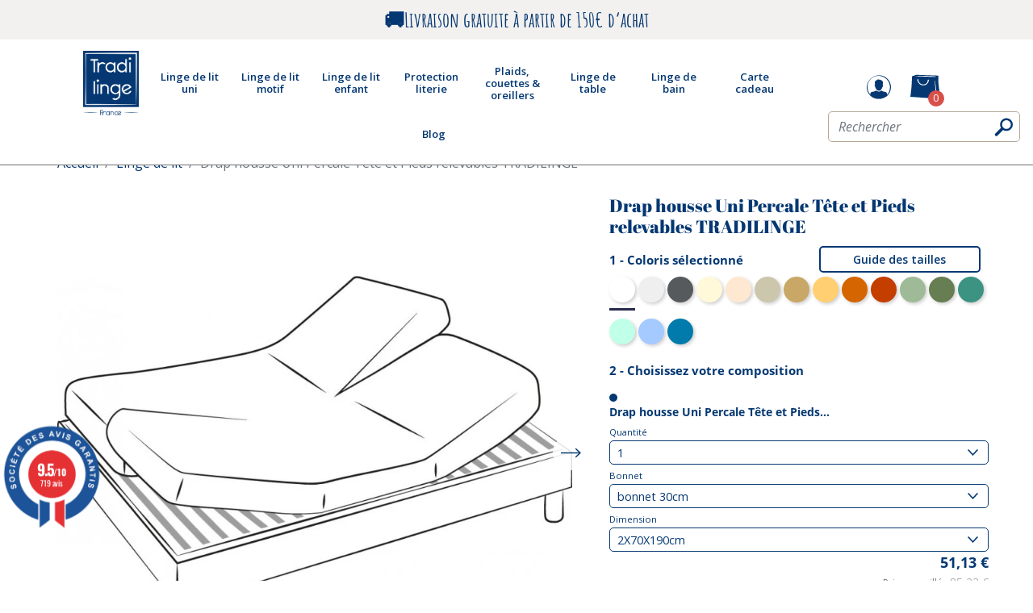

--- FILE ---
content_type: text/html; charset=utf-8
request_url: https://tradilinge.com/boutique/linge-de-lit/1293-10089-drap-housse-uni-percale-tete-et-pieds-relevables-tradilinge.html
body_size: 33622
content:
<!doctype html>
<html lang="fr">

  <head>
    
      
  <link rel="preconnect" href="//fonts.gstatic.com/" crossorigin>
<link rel="preconnect" href="//ajax.googleapis.com" crossorigin>
		<link rel="stylesheet" href="https://tradilinge.com/boutique/themes/tradilinge/assets/css/theme.css" media="all">
		<link rel="stylesheet" href="https://tradilinge.com/boutique/modules/blockreassurance/views/dist/front.css" media="all">
		<link rel="stylesheet" href="https://tradilinge.com/boutique/modules/nkmfeaturemanager/views/css/front.css" media="all">
		<link rel="stylesheet" href="https://tradilinge.com/boutique/modules/paypal/views/css/paypal_fo.css" media="all">
		<link rel="stylesheet" href="https://tradilinge.com/boutique/modules/alma/views/css/alma-product.css" media="all">
		<link rel="stylesheet" href="https://cdn.jsdelivr.net/npm/@alma/widgets@4.x.x/dist/widgets.min.css" media="all">
		<link rel="stylesheet" href="https://tradilinge.com/boutique/themes/tradilinge/modules/boninstagramcarousel/views/css/boninstagramcarousel.css" media="all">
		<link rel="stylesheet" href="https://tradilinge.com/boutique/themes/tradilinge/modules/homeimageblock/views/css/homeimageblock.css" media="all">
		<link rel="stylesheet" href="https://tradilinge.com/boutique/modules/steavisgarantis/views/css/style.css" media="all">
		<link rel="stylesheet" href="https://tradilinge.com/boutique/modules/ybc_blog/views/css/blog_all.css" media="all">
		<link rel="stylesheet" href="https://tradilinge.com/boutique/modules/ybc_blog/views/css/slick.css" media="all">
		<link rel="stylesheet" href="https://tradilinge.com/boutique/modules/ybc_blog/views/css/product.css" media="all">
		<link rel="stylesheet" href="https://tradilinge.com/boutique/modules/ybc_blog/views/css/custom.css" media="all">
		<link rel="stylesheet" href="https://tradilinge.com/boutique/modules/allinone_rewards/views/css/allinone_rewards.css" media="all">
		<link rel="stylesheet" href="https://tradilinge.com/boutique/modules/everaccessoryaddtocartgroup//views/css/ever_aatcg_front.css" media="all">
		<link rel="stylesheet" href="https://tradilinge.com/boutique/modules/iqitmegamenu/views/css/bootstrap.min.css" media="all">
		<link rel="stylesheet" href="https://tradilinge.com/boutique/modules/iqitmegamenu/views/css/font-awesome.min.css" media="all">
		<link rel="stylesheet" href="https://tradilinge.com/boutique/themes/tradilinge/modules/ps_imageslider/css/homeslider.css" media="all">
		<link rel="stylesheet" href="https://tradilinge.com/boutique/modules/ps_searchbarjqauto/views/css/jquery.auto-complete.css" media="all">
		<link rel="stylesheet" href="https://tradilinge.com/boutique/modules/iqitmegamenu/views/css/front.css" media="all">
		<link rel="stylesheet" href="https://tradilinge.com/boutique/modules/iqitmegamenu/views/css/iqitmegamenu_s_1.css" media="all">
		<link rel="stylesheet" href="https://tradilinge.com/boutique/themes/tradilinge/assets/css/custom.css" media="all">
		<link rel="stylesheet" href="https://tradilinge.com/boutique/themes/tradilinge/assets/css/custom-refresh20251122.css" media="all">
	
	


<script type="text/javascript">
    WebFontConfig = {
        google: { families: [ 'Noto+Sans:400,700' ] }
    };
    (function() {
        var wf = document.createElement('script');
        wf.src = 'https://ajax.googleapis.com/ajax/libs/webfont/1/webfont.js';
        wf.type = 'text/javascript';
        wf.async = 'true';
        var s = document.getElementsByTagName('script')[0];
        s.parentNode.insertBefore(wf, s);
    })(); </script>


  <meta charset="utf-8">


  <meta http-equiv="x-ua-compatible" content="ie=edge">



  <title>Drap housse Uni Percale Tête et Pieds relevables TRADILINGE</title>
<script data-keepinline="true">
    var cdcGtmApi = '//tradilinge.com/boutique/module/cdc_googletagmanager/async';
    var ajaxShippingEvent = 1;
    var ajaxPaymentEvent = 1;

/* datalayer */
dataLayer = window.dataLayer || [];
    let cdcDatalayer = {"event":"view_item","pageCategory":"product","ecommerce":{"currency":"EUR","value":"42.61","items":[{"item_id":"1293-10089","item_name":"Drap housse Uni Percale Tete et Pieds relevables TRADILINGE","item_reference":"","item_brand":"Tradilinge","item_category":"Linge de lit","item_variant":"Blanc, bonnet 30cm, 2X70X190cm","price":"42.61","price_tax_exc":"42.61","price_tax_inc":"51.13","quantity":1,"google_business_vertical":"retail"}]}};
    dataLayer.push(cdcDatalayer);

/* call to GTM Tag */
(function(w,d,s,l,i){w[l]=w[l]||[];w[l].push({'gtm.start':
new Date().getTime(),event:'gtm.js'});var f=d.getElementsByTagName(s)[0],
j=d.createElement(s),dl=l!='dataLayer'?'&l='+l:'';j.async=true;j.src=
'https://www.googletagmanager.com/gtm.js?id='+i+dl;f.parentNode.insertBefore(j,f);
})(window,document,'script','dataLayer','GTM-PG3BS9V');

/* async call to avoid cache system for dynamic data */
dataLayer.push({
  'event': 'datalayer_ready'
});
</script>
  <meta name="description" content="Nos draps housses en percale de coton sont adaptés pour une literie relaxation, tête et pieds relevables.">
  <meta name="keywords" content="">
        
      <link rel="canonical" href="https://tradilinge.com/boutique/linge-de-lit/1293-drap-housse-uni-percale-tete-et-pieds-relevables-tradilinge.html">
    
        
  
<meta property="og:title" content="Drap housse Uni Percale Tête et Pieds relevables TRADILINGE"/>
<meta property="og:description" content="Nos draps housses en percale de coton sont adaptés pour une literie relaxation, tête et pieds relevables."/>
<meta property="og:type" content="website"/>
<meta property="og:url" content="https://tradilinge.com/boutique/linge-de-lit/1293-10089-drap-housse-uni-percale-tete-et-pieds-relevables-tradilinge.html"/>
<meta property="og:site_name" content="Tradilinge"/>

  <meta property="og:type" content="product"/>
            <meta property="og:image" content="https://tradilinge.com/boutique/9367-large_default/drap-housse-uni-percale-tete-et-pieds-relevables-tradilinge.jpg"/>
          <meta property="og:image" content="https://tradilinge.com/boutique/9368-large_default/drap-housse-uni-percale-tete-et-pieds-relevables-tradilinge.jpg"/>
          <meta property="og:image" content="https://tradilinge.com/boutique/13254-large_default/drap-housse-uni-percale-tete-et-pieds-relevables-tradilinge.jpg"/>
          <meta property="og:image" content="https://tradilinge.com/boutique/13256-large_default/drap-housse-uni-percale-tete-et-pieds-relevables-tradilinge.jpg"/>
          <meta property="og:image" content="https://tradilinge.com/boutique/13255-large_default/drap-housse-uni-percale-tete-et-pieds-relevables-tradilinge.jpg"/>
          <meta property="og:image" content="https://tradilinge.com/boutique/13257-large_default/drap-housse-uni-percale-tete-et-pieds-relevables-tradilinge.jpg"/>
          <meta property="og:image" content="https://tradilinge.com/boutique/8996-large_default/drap-housse-uni-percale-tete-et-pieds-relevables-tradilinge.jpg"/>
          <meta property="og:image" content="https://tradilinge.com/boutique/4317-large_default/drap-housse-uni-percale-tete-et-pieds-relevables-tradilinge.jpg"/>
          <meta property="og:image" content="https://tradilinge.com/boutique/4320-large_default/drap-housse-uni-percale-tete-et-pieds-relevables-tradilinge.jpg"/>
          <meta property="og:image" content="https://tradilinge.com/boutique/10587-large_default/drap-housse-uni-percale-tete-et-pieds-relevables-tradilinge.jpg"/>
          <meta property="og:image" content="https://tradilinge.com/boutique/4319-large_default/drap-housse-uni-percale-tete-et-pieds-relevables-tradilinge.jpg"/>
          <meta property="og:image" content="https://tradilinge.com/boutique/4325-large_default/drap-housse-uni-percale-tete-et-pieds-relevables-tradilinge.jpg"/>
          <meta property="og:image" content="https://tradilinge.com/boutique/4316-large_default/drap-housse-uni-percale-tete-et-pieds-relevables-tradilinge.jpg"/>
          <meta property="og:image" content="https://tradilinge.com/boutique/8997-large_default/drap-housse-uni-percale-tete-et-pieds-relevables-tradilinge.jpg"/>
          <meta property="og:image" content="https://tradilinge.com/boutique/6504-large_default/drap-housse-uni-percale-tete-et-pieds-relevables-tradilinge.jpg"/>
          <meta property="og:image" content="https://tradilinge.com/boutique/10584-large_default/drap-housse-uni-percale-tete-et-pieds-relevables-tradilinge.jpg"/>
          <meta property="og:image" content="https://tradilinge.com/boutique/4315-large_default/drap-housse-uni-percale-tete-et-pieds-relevables-tradilinge.jpg"/>
          <meta property="og:image" content="https://tradilinge.com/boutique/5167-large_default/drap-housse-uni-percale-tete-et-pieds-relevables-tradilinge.jpg"/>
          <meta property="og:image" content="https://tradilinge.com/boutique/10585-large_default/drap-housse-uni-percale-tete-et-pieds-relevables-tradilinge.jpg"/>
        <meta property="og:image:height" content="800"/>
    <meta property="og:image:width" content="800"/>

        <meta property="product:price:amount" content="51.13" />
    <meta property="product:price:currency" content="EUR" />
          <meta property="product:price:standard_amount" content="85.224" />
            <meta property="product:brand" content="Tradilinge" />
    <meta property="og:availability" content="instock" />
<script type="application/ld+json">
{
    "@context" : "http://schema.org",
    "@type" : "Organization",
    "name" : "Tradilinge",
    "url" : "https://tradilinge.com/boutique/",
    "logo" : {
        "@type":"ImageObject",
        "url":"https://tradilinge.comhttps://tradilinge.com/boutique/img/tradilinge-logo-1624606713.jpg"
    }
}

</script>

<script type="application/ld+json">
{
    "@context":"http://schema.org",
    "@type":"WebPage",
    "isPartOf": {
        "@type":"WebSite",
        "url":  "https://tradilinge.com/boutique/",
        "name": "Tradilinge"
    },
    "name": "Drap housse Uni Percale Tête et Pieds relevables TRADILINGE",
    "url":  "https://tradilinge.com/boutique/linge-de-lit/1293-10089-drap-housse-uni-percale-tete-et-pieds-relevables-tradilinge.html"
}


</script>
    <script type="application/ld+json">
    {
    "@context": "http://schema.org/",
    "@type": "Product",
    "@id": "product",
    "name": "Drap housse Uni Percale Tête et Pieds relevables TRADILINGE",
    "description": "Nos draps housses en percale de coton sont adaptés pour une literie relaxation, tête et pieds relevables.",
    "category": "Linge de lit",
    "image" :"https://tradilinge.com/boutique/9367-home_default/drap-housse-uni-percale-tete-et-pieds-relevables-tradilinge.jpg",            "brand": {
        "@type": "Thing",
        "name": "Tradilinge"
    },            "weight": {
        "@context": "https://schema.org",
        "@type": "QuantitativeValue",
        "value": "0.750000",
        "unitCode": "kg"
    },          "offers": {
        "@type": "Offer",
        "priceCurrency": "EUR",
        "name": "Drap housse Uni Percale Tête et Pieds relevables TRADILINGE",
        "price": "51.13",
        "url": "https://tradilinge.com/boutique/linge-de-lit/1293-10089-drap-housse-uni-percale-tete-et-pieds-relevables-tradilinge.html#/2-couleur-blanc/23-bonnet-bonnet_30cm/116-dimension-2x70x190cm",
        "priceValidUntil": "2026-02-05",
                "image": ["https://tradilinge.com/boutique/9367-large_default/drap-housse-uni-percale-tete-et-pieds-relevables-tradilinge.jpg","https://tradilinge.com/boutique/9368-large_default/drap-housse-uni-percale-tete-et-pieds-relevables-tradilinge.jpg","https://tradilinge.com/boutique/13254-large_default/drap-housse-uni-percale-tete-et-pieds-relevables-tradilinge.jpg","https://tradilinge.com/boutique/13256-large_default/drap-housse-uni-percale-tete-et-pieds-relevables-tradilinge.jpg","https://tradilinge.com/boutique/13255-large_default/drap-housse-uni-percale-tete-et-pieds-relevables-tradilinge.jpg","https://tradilinge.com/boutique/13257-large_default/drap-housse-uni-percale-tete-et-pieds-relevables-tradilinge.jpg","https://tradilinge.com/boutique/8996-large_default/drap-housse-uni-percale-tete-et-pieds-relevables-tradilinge.jpg","https://tradilinge.com/boutique/4317-large_default/drap-housse-uni-percale-tete-et-pieds-relevables-tradilinge.jpg","https://tradilinge.com/boutique/4320-large_default/drap-housse-uni-percale-tete-et-pieds-relevables-tradilinge.jpg","https://tradilinge.com/boutique/10587-large_default/drap-housse-uni-percale-tete-et-pieds-relevables-tradilinge.jpg","https://tradilinge.com/boutique/4319-large_default/drap-housse-uni-percale-tete-et-pieds-relevables-tradilinge.jpg","https://tradilinge.com/boutique/4325-large_default/drap-housse-uni-percale-tete-et-pieds-relevables-tradilinge.jpg","https://tradilinge.com/boutique/4316-large_default/drap-housse-uni-percale-tete-et-pieds-relevables-tradilinge.jpg","https://tradilinge.com/boutique/8997-large_default/drap-housse-uni-percale-tete-et-pieds-relevables-tradilinge.jpg","https://tradilinge.com/boutique/6504-large_default/drap-housse-uni-percale-tete-et-pieds-relevables-tradilinge.jpg","https://tradilinge.com/boutique/10584-large_default/drap-housse-uni-percale-tete-et-pieds-relevables-tradilinge.jpg","https://tradilinge.com/boutique/4315-large_default/drap-housse-uni-percale-tete-et-pieds-relevables-tradilinge.jpg","https://tradilinge.com/boutique/5167-large_default/drap-housse-uni-percale-tete-et-pieds-relevables-tradilinge.jpg","https://tradilinge.com/boutique/10585-large_default/drap-housse-uni-percale-tete-et-pieds-relevables-tradilinge.jpg"],
                        "sku": "",
                        "availability": "http://schema.org/InStock",
        "seller": {
            "@type": "Organization",
            "name": "Tradilinge"
        }
    }
    
}


    </script>
<script type="application/ld+json">
    {
    "@context": "https://schema.org",
    "@type": "BreadcrumbList",
    "itemListElement": [
        {
    "@type": "ListItem",
    "position": 1,
    "name": "Accueil",
    "item": "https://tradilinge.com/boutique/"
    },        {
    "@type": "ListItem",
    "position": 2,
    "name": "Linge de lit",
    "item": "https://tradilinge.com/boutique/12-linge-de-lit"
    },        {
    "@type": "ListItem",
    "position": 3,
    "name": "Drap housse Uni Percale Tête et Pieds relevables TRADILINGE",
    "item": "https://tradilinge.com/boutique/linge-de-lit/1293-10089-drap-housse-uni-percale-tete-et-pieds-relevables-tradilinge.html#/couleur-blanc/bonnet-bonnet_30cm/dimension-2x70x190cm"
    }    ]
    }
    </script>

  



  <meta name="viewport" content="width=device-width, initial-scale=1">



  <link rel="icon" type="image/vnd.microsoft.icon" href="https://tradilinge.com/boutique/img/favicon.ico?1643726705">
  <link rel="shortcut icon" type="image/x-icon" href="https://tradilinge.com/boutique/img/favicon.ico?1643726705">



  


  

  <script type="text/javascript">
        var BONINSTAGRAM_DISPLAY_CAROUSEL = "0";
        var BONINSTAGRAM_LIMIT = "4";
        var base_dir = "\/boutique\/modules\/";
        var iqitmegamenu = {"sticky":false,"mobileType":"push","containerSelector":"#wrapper .container"};
        var linkLoyaltyAjax = "https:\/\/tradilinge.com\/boutique\/module\/totloyaltyadvanced\/ajaxloyaltypoints";
        var prestashop = {"cart":{"products":[],"totals":{"total":{"type":"total","label":"Total","amount":0,"value":"0,00\u00a0\u20ac"},"total_including_tax":{"type":"total","label":"Total TTC","amount":0,"value":"0,00\u00a0\u20ac"},"total_excluding_tax":{"type":"total","label":"Total HT :","amount":0,"value":"0,00\u00a0\u20ac"}},"subtotals":{"products":{"type":"products","label":"Sous-total","amount":0,"value":"0,00\u00a0\u20ac"},"discounts":null,"shipping":{"type":"shipping","label":"Livraison","amount":0,"value":""},"tax":null},"products_count":0,"summary_string":"0 articles","vouchers":{"allowed":1,"added":[]},"discounts":[],"minimalPurchase":0,"minimalPurchaseRequired":""},"currency":{"name":"Euro","iso_code":"EUR","iso_code_num":"978","sign":"\u20ac"},"customer":{"lastname":null,"firstname":null,"email":null,"birthday":null,"newsletter":null,"newsletter_date_add":null,"optin":null,"website":null,"company":null,"siret":null,"ape":null,"is_logged":false,"gender":{"type":null,"name":null},"addresses":[]},"language":{"name":"Fran\u00e7ais (French)","iso_code":"fr","locale":"fr-FR","language_code":"fr","is_rtl":"0","date_format_lite":"d\/m\/Y","date_format_full":"d\/m\/Y H:i:s","id":1},"page":{"title":"","canonical":null,"meta":{"title":"Drap housse Uni Percale T\u00eate et Pieds relevables TRADILINGE","description":"Nos draps housses en percale de coton sont adapt\u00e9s pour une literie relaxation, t\u00eate et pieds relevables.","keywords":"","robots":"index"},"page_name":"product","body_classes":{"lang-fr":true,"lang-rtl":false,"country-FR":true,"currency-EUR":true,"layout-full-width":true,"page-product":true,"tax-display-enabled":true,"product-id-1293":true,"product-Drap housse Uni Percale T\u00eate et Pieds relevables TRADILINGE":true,"product-id-category-12":true,"product-id-manufacturer-2":true,"product-id-supplier-0":true,"product-available-for-order":true},"admin_notifications":[]},"shop":{"name":"Tradilinge","logo":"https:\/\/tradilinge.com\/boutique\/img\/tradilinge-logo-1624606713.jpg","stores_icon":"https:\/\/tradilinge.com\/boutique\/img\/logo_stores.png","favicon":"https:\/\/tradilinge.com\/boutique\/img\/favicon.ico"},"urls":{"base_url":"https:\/\/tradilinge.com\/boutique\/","current_url":"https:\/\/tradilinge.com\/boutique\/linge-de-lit\/1293-10089-drap-housse-uni-percale-tete-et-pieds-relevables-tradilinge.html","shop_domain_url":"https:\/\/tradilinge.com","img_ps_url":"https:\/\/tradilinge.com\/boutique\/img\/","img_cat_url":"https:\/\/tradilinge.com\/boutique\/img\/c\/","img_lang_url":"https:\/\/tradilinge.com\/boutique\/img\/l\/","img_prod_url":"https:\/\/tradilinge.com\/boutique\/img\/p\/","img_manu_url":"https:\/\/tradilinge.com\/boutique\/img\/m\/","img_sup_url":"https:\/\/tradilinge.com\/boutique\/img\/su\/","img_ship_url":"https:\/\/tradilinge.com\/boutique\/img\/s\/","img_store_url":"https:\/\/tradilinge.com\/boutique\/img\/st\/","img_col_url":"https:\/\/tradilinge.com\/boutique\/img\/co\/","img_url":"https:\/\/tradilinge.com\/boutique\/themes\/tradilinge\/assets\/img\/","css_url":"https:\/\/tradilinge.com\/boutique\/themes\/tradilinge\/assets\/css\/","js_url":"https:\/\/tradilinge.com\/boutique\/themes\/tradilinge\/assets\/js\/","pic_url":"https:\/\/tradilinge.com\/boutique\/upload\/","pages":{"address":"https:\/\/tradilinge.com\/boutique\/adresse","addresses":"https:\/\/tradilinge.com\/boutique\/adresses","authentication":"https:\/\/tradilinge.com\/boutique\/connexion","cart":"https:\/\/tradilinge.com\/boutique\/panier","category":"https:\/\/tradilinge.com\/boutique\/index.php?controller=category","cms":"https:\/\/tradilinge.com\/boutique\/index.php?controller=cms","contact":"https:\/\/tradilinge.com\/boutique\/nous-contacter","discount":"https:\/\/tradilinge.com\/boutique\/reduction","guest_tracking":"https:\/\/tradilinge.com\/boutique\/suivi-commande-invite","history":"https:\/\/tradilinge.com\/boutique\/historique-commandes","identity":"https:\/\/tradilinge.com\/boutique\/identite","index":"https:\/\/tradilinge.com\/boutique\/","my_account":"https:\/\/tradilinge.com\/boutique\/mon-compte","order_confirmation":"https:\/\/tradilinge.com\/boutique\/confirmation-commande","order_detail":"https:\/\/tradilinge.com\/boutique\/index.php?controller=order-detail","order_follow":"https:\/\/tradilinge.com\/boutique\/suivi-commande","order":"https:\/\/tradilinge.com\/boutique\/commande","order_return":"https:\/\/tradilinge.com\/boutique\/index.php?controller=order-return","order_slip":"https:\/\/tradilinge.com\/boutique\/avoirs","pagenotfound":"https:\/\/tradilinge.com\/boutique\/page-introuvable","password":"https:\/\/tradilinge.com\/boutique\/recuperation-mot-de-passe","pdf_invoice":"https:\/\/tradilinge.com\/boutique\/index.php?controller=pdf-invoice","pdf_order_return":"https:\/\/tradilinge.com\/boutique\/index.php?controller=pdf-order-return","pdf_order_slip":"https:\/\/tradilinge.com\/boutique\/index.php?controller=pdf-order-slip","prices_drop":"https:\/\/tradilinge.com\/boutique\/promotions","product":"https:\/\/tradilinge.com\/boutique\/index.php?controller=product","search":"https:\/\/tradilinge.com\/boutique\/recherche","sitemap":"https:\/\/tradilinge.com\/boutique\/plan-site","stores":"https:\/\/tradilinge.com\/boutique\/magasins","supplier":"https:\/\/tradilinge.com\/boutique\/fournisseur","register":"https:\/\/tradilinge.com\/boutique\/connexion?create_account=1","order_login":"https:\/\/tradilinge.com\/boutique\/commande?login=1"},"alternative_langs":[],"theme_assets":"\/boutique\/themes\/tradilinge\/assets\/","actions":{"logout":"https:\/\/tradilinge.com\/boutique\/?mylogout="},"no_picture_image":{"bySize":{"small_default":{"url":"https:\/\/tradilinge.com\/boutique\/img\/p\/fr-default-small_default.jpg","width":98,"height":98},"cart_default":{"url":"https:\/\/tradilinge.com\/boutique\/img\/p\/fr-default-cart_default.jpg","width":125,"height":125},"pdt_180":{"url":"https:\/\/tradilinge.com\/boutique\/img\/p\/fr-default-pdt_180.jpg","width":180,"height":180},"home_default":{"url":"https:\/\/tradilinge.com\/boutique\/img\/p\/fr-default-home_default.jpg","width":250,"height":250},"pdt_300":{"url":"https:\/\/tradilinge.com\/boutique\/img\/p\/fr-default-pdt_300.jpg","width":300,"height":300},"pdt_360":{"url":"https:\/\/tradilinge.com\/boutique\/img\/p\/fr-default-pdt_360.jpg","width":360,"height":360},"medium_default":{"url":"https:\/\/tradilinge.com\/boutique\/img\/p\/fr-default-medium_default.jpg","width":452,"height":452},"pdt_540":{"url":"https:\/\/tradilinge.com\/boutique\/img\/p\/fr-default-pdt_540.jpg","width":540,"height":540},"large_default":{"url":"https:\/\/tradilinge.com\/boutique\/img\/p\/fr-default-large_default.jpg","width":800,"height":800}},"small":{"url":"https:\/\/tradilinge.com\/boutique\/img\/p\/fr-default-small_default.jpg","width":98,"height":98},"medium":{"url":"https:\/\/tradilinge.com\/boutique\/img\/p\/fr-default-pdt_300.jpg","width":300,"height":300},"large":{"url":"https:\/\/tradilinge.com\/boutique\/img\/p\/fr-default-large_default.jpg","width":800,"height":800},"legend":""}},"configuration":{"display_taxes_label":true,"display_prices_tax_incl":true,"is_catalog":false,"show_prices":true,"opt_in":{"partner":false},"quantity_discount":{"type":"discount","label":"Remise sur prix unitaire"},"voucher_enabled":1,"return_enabled":0},"field_required":[],"breadcrumb":{"links":[{"title":"Accueil","url":"https:\/\/tradilinge.com\/boutique\/"},{"title":"Linge de lit","url":"https:\/\/tradilinge.com\/boutique\/12-linge-de-lit"},{"title":"Drap housse Uni Percale T\u00eate et Pieds relevables TRADILINGE","url":"https:\/\/tradilinge.com\/boutique\/linge-de-lit\/1293-10089-drap-housse-uni-percale-tete-et-pieds-relevables-tradilinge.html#\/couleur-blanc\/bonnet-bonnet_30cm\/dimension-2x70x190cm"}],"count":3},"link":{"protocol_link":"https:\/\/","protocol_content":"https:\/\/"},"time":1769027178,"static_token":"6dcc1bb0644169eec30532c373e0f5db","token":"3dbcb8d4c36bfb760fabad5ea6e34bc8","debug":false};
        var psemailsubscription_subscription = "https:\/\/tradilinge.com\/boutique\/module\/ps_emailsubscription\/subscription";
        var psr_icon_color = "#F19D76";
      </script>




  <!-- emarketing start -->





<!-- emarketing end -->
<link href="//fonts.googleapis.com/css?family=Open+Sans:600,400,400i|Oswald:700" rel="stylesheet" type="text/css" media="all">
 
<script type="text/javascript">
    var agSiteId="11160";
</script>
<script src="https://www.societe-des-avis-garantis.fr/wp-content/plugins/ag-core/widgets/JsWidget.js" type="text/javascript"></script>

<style>
        .agJsWidget {
    bottom: 60px !important;
}
.product-miniature .product-price-and-shipping {
display: flex;
flex-direction: column;
order: 1;
}
.product-miniature .product-price-and-shipping #categoryStarsMain {
order: 3;
margin-top: -3px !important;
}
.product-miniature .product-price-and-shipping .price {
order: 2;
}
.categoryStarsStr {
margin-top: 5px;
}
    </style>   
<script type="text/javascript">
var unlike_text ="Unliké ce post";
var like_text ="Comme ce poste";
var baseAdminDir ='/boutique//';
var ybc_blog_product_category ='0';
var ybc_blog_polls_g_recaptcha = false;
</script>
 
            
        <!--Start of Zopim Live Chat Script by Mediacom87-->
        <script type="text/javascript">
        window.$zopim||(function(d,s){var z=$zopim=function(c){z._.push(c)},$=z.s=
        d.createElement(s),e=d.getElementsByTagName(s)[0];z.set=function(o){z.set.
        _.push(o)};z._=[];z.set._=[];$.async=!0;$.setAttribute('charset','utf-8');
        $.src='//v2.zopim.com/?5oHWL0vRUMi2BKVKcgAJqsYENhaxnax4';z.t=+new Date;$.
        type='text/javascript';e.parentNode.insertBefore($,e)})(document,'script');
        </script>
        

        <script type="text/javascript">
        	$zopim(function() {
        	            		        		        		        		    $zopim.livechat.setNotes("");
                        		                    $zopim.livechat.setDisableSound(true);
        		        		        			$zopim.livechat.badge.show();
        			            			$zopim.livechat.badge.setLayout('image_left');
            		            		            		            			$zopim.livechat.badge.setColor('#AABBCC');
            		            		                        		        			$zopim.livechat.button.show();
            		                                		            		            			$zopim.livechat.button.setPosition('br');
            		            		            		            		            			$zopim.livechat.button.setPositionMobile('br');
            		                
        		        		        			$zopim.livechat.concierge.setAvatar('https://tradilinge.com/boutique/img/cms/charline_sq.png');
        		        		        			$zopim.livechat.concierge.setName('Caroline');
        		        		        		        		        		        			$zopim.livechat.window.setSize('medium');
        		        		        		        		        		        			$zopim.livechat.window.setPosition('br');
        		        		        		        			$zopim.livechat.theme.setColor('#AABBCC');
        		        		        			$zopim.livechat.theme.setTheme('simple');
        		        		        			$zopim.livechat.bubble.show();
            		            			$zopim.livechat.bubble.setColor('#AABBCC');
            		            		            		                        		        		        	});
        </script>
        <!--End of Zopim Live Chat Script by Mediacom87-->


<!-- Google Tag Manager -->
<script>(function(w,d,s,l,i){w[l]=w[l]||[];w[l].push({'gtm.start':
new Date().getTime(),event:'gtm.js'});var f=d.getElementsByTagName(s)[0],
j=d.createElement(s),dl=l!='dataLayer'?'&l='+l:'';j.async=true;j.src=
'https://www.googletagmanager.com/gtm.js?id='+i+dl;f.parentNode.insertBefore(j,f);
})(window,document,'script','dataLayer','GTM-PG3BS9V');</script>
<!-- End Google Tag Manager -->
<script async="true" type="text/javascript" src="https://s.kk-resources.com/leadtag.js" ></script>


    
  </head>

  <body id="product" class="lang-fr country-fr currency-eur layout-full-width page-product tax-display-enabled product-id-1293 product-drap-housse-uni-percale-tete-et-pieds-relevables-tradilinge product-id-category-12 product-id-manufacturer-2 product-id-supplier-0 product-available-for-order elementor-page elementor-page-1293030101">

    
      <!-- Google Tag Manager (noscript) -->
<noscript><iframe src="https://www.googletagmanager.com/ns.html?id=GTM-PG3BS9V"
height="0" width="0" style="display:none;visibility:hidden"></iframe></noscript>
<!-- End Google Tag Manager (noscript) -->

    

    <main>
      
              

      <header id="header" class="l-header">
        
          
    <div class="header-banner">
        
    </div>



    <div class="header-nav u-bor-bot">
        <div class="header__container container">
            <div class="text-center">
                <div class="message-top">
                    <div class="blue"> <svg height="37" viewBox="0 0 3 2" xmlns="http://www.w3.org/2000/svg">
    <!-- Bleu -->
    <rect width="1" height="2" x="0" y="0" fill="#0055A4" />
    <!-- Blanc -->
    <rect width="1" height="2" x="1" y="0" fill="#FFFFFF" />
    <!-- Rouge -->
    <rect width="1" height="2" x="2" y="0" fill="#EF4135" />
  </svg>&nbsp;&nbsp;&nbsp;Le site du fabricant</div>
                    <div class="blue">🚚Livraison gratuite à partir de 150€ d’achat</div><!-- 00€ -->
                    <div class="blue"><svg viewBox="0 0 300 300" xmlns="http://www.w3.org/2000/svg" xmlns:xlink="http://www.w3.org/1999/xlink"><clipPath id="a"><path d="m93.85 70.66h112.31v158.68h-112.31z"/></clipPath><g clip-path="url(#a)"><path d="m133.87 180.58 14.49 7.71a2.89 2.89 0 0 1 1.39 2.4 4.76 4.76 0 0 1 -.34 2.84l-17.85 33.57a4.71 4.71 0 0 1 -2.21 1.76 3.15 3.15 0 0 1 -2.89.22l-14.33-7.62zm56.39-106 14.49 7.7a2.87 2.87 0 0 1 1.35 2.47 5 5 0 0 1 -.3 2.77l-18.34 34.48a4.72 4.72 0 0 1 -2.2 1.75 3.12 3.12 0 0 1 -2.89.22l-14.37-7.67zm-79.09 52.66q2.91-5.46 6.06-10.61c2.12-3.42 4.47-6.91 7.08-10.46a119.59 119.59 0 0 1 9.23-12 84.46 84.46 0 0 1 11.46-10.8 68.77 68.77 0 0 1 13.46-8.24 49.41 49.41 0 0 1 15.42-4.28 53.37 53.37 0 0 1 6.49-.15 14.27 14.27 0 0 1 6.19 1.63l-22.3 41.94a18.65 18.65 0 0 0 -4-.56 12.76 12.76 0 0 0 -5.44 2.38 26 26 0 0 0 -4.77 4.57 57.59 57.59 0 0 0 -3.94 5.41c-1.2 1.83-2.17 3.46-2.93 4.88l-.32.61-.72 1.36-2 3.8-1 1.83-.73 1.37-.89 1.66-2.26 4.26-.49.91c-.16.3-.49 1.13-1 2.49s-1.1 2.89-1.8 4.59-1.35 3.41-1.95 5.1-1.12 3-1.49 4a23.86 23.86 0 0 0 -2 7.8c-.17 2.45.85 4.84 3 7.16.45.24.62.46.52.66l-21.82 41a14.26 14.26 0 0 1 -5.06-4.35 51 51 0 0 1 -3.51-5.67 41.3 41.3 0 0 1 -4.85-13.2 60.32 60.32 0 0 1 -.81-14.46 96.91 96.91 0 0 1 2.08-15 122.79 122.79 0 0 1 4.17-14.65q2.51-7.12 5.36-13.51t5.6-11.55" fill="#053873"/></g></svg>SERVICE CLIENTS : 03.27.83.91.56 (9H-12H/14H-18H)</div>
                    <!--<div style="color:var(-#-blue)">Vous êtes nombreux sur le site internet en cette période promotionnelle, quelques ralentissements sont à prévoir.</div>-->
                </div>
            </div>
        </div>
    </div>



    <div id="myHeader" class="header-top d-flex align-items-center u-a-i-c">
        <div class="header__search visible--desktop">
            <!-- Button trigger modal -->
            <button type="button" class="btn btn-search" style="display:none" data-toggle="modal" data-target="#Btnsearch">
             <svg xmlns="http://www.w3.org/2000/svg" width="50.426" height="50.426" viewBox="0 0 50.426 50.426">
                  <g id="Groupe_30" data-name="Groupe 30" transform="translate(22.679 27.747)">
                    <path id="Tracé_27" data-name="Tracé 27" d="M0,0A14.649,14.649,0,0,0,20.717,0a14.649,14.649,0,0,0,0-20.716A14.648,14.648,0,0,0,0-20.716,14.649,14.649,0,0,0,0,0Z" fill="none" stroke-width="5.481"/>
                  </g>
                  <g id="Groupe_31" data-name="Groupe 31" transform="translate(21.077 29.349)">
                    <path id="Tracé_28" data-name="Tracé 28" d="M0,0-15.264,15.264" fill="none" stroke-linecap="round" stroke-width="8.221"/>
                  </g>
             </svg>
            </button>
            <!-- Block search module TOP -->
        </div>
        <div class="header__center">
            	<div class="container-iqit-menu">
	<div  class="iqitmegamenu-wrapper cbp-hor-width-1 iqitmegamenu-all clearfix">
		<div id="iqitmegamenu-horizontal" class="iqitmegamenu  cbp-nosticky " role="navigation">
			<div>

								
				<nav id="cbp-hrmenu" class="cbp-hrmenu cbp-horizontal cbp-hrsub-narrow       cbp-submenu-notarrowed  cbp-submenu-notarrowed  cbp-menu-centered ">
					<ul class="text-center">
												<li id="cbp-hrmenu-tab-4" class="cbp-hrmenu-tab cbp-hrmenu-tab-4 cbp-onlyicon ">
	<a href="/boutique/" >

								<span class="cbp-tab-title">
								 <img src="/boutique/img/cms/Groupe 29.png" alt="Logo" class="cbp-mainlink-iicon" /></span>
														</a>
													</li>
												<li id="cbp-hrmenu-tab-1" class="cbp-hrmenu-tab cbp-hrmenu-tab-1  cbp-has-submeu">
	<a href="https://tradilinge.com/boutique/90-linge-de-lit-uni" >

								<span class="cbp-tab-title">
								Linge de lit uni <i class="fa fa-angle-down cbp-submenu-aindicator"></i></span>
														</a>
														<div class="cbp-hrsub col-xs-12">
								<div class="cbp-triangle-container"><div class="cbp-triangle-top"></div><div class="cbp-triangle-top-back"></div></div>
								<div class="cbp-hrsub-inner">
																		
																																	




<div class="row menu_row menu-element  first_rows menu-element-id-1">
                

                                                




    <div class="col-xs-7 cbp-menu-column cbp-menu-element menu-element-id-2 cbp-empty-column">
        <div class="cbp-menu-column-inner">
                        
                                                            <a href="#"
                           class="cbp-column-title">Nos produits </a>
                                    
                
            

                                                




<div class="row menu_row menu-element  menu-element-id-5">
                

                                                




    <div class="col-xs-4 cbp-menu-column cbp-menu-element menu-element-id-6 ">
        <div class="cbp-menu-column-inner">
                        
                
                
                                             <p><a href="https://tradilinge.com/boutique/126-housse-de-couette"><img src="https://tradilinge.com/boutique/img/cms/pictos/Tradilinge-PICTOS-05-couette-jpg.png" alt="" width="300" height="300" /></a></p>
<p><a href="https://tradilinge.com/boutique/126-housse-de-couette">Housse de couette</a></p>
                    
                
            

            
            </div>    </div>
                                    




    <div class="col-xs-4 cbp-menu-column cbp-menu-element menu-element-id-10 ">
        <div class="cbp-menu-column-inner">
                        
                
                
                                             <p><a href="https://tradilinge.com/boutique/127-drap-housse"><img src="https://tradilinge.com/boutique/img/cms/pictos/Tradilinge-PICTOS-07-drap-housse-jpg.png" alt="" width="300" height="300" /></a></p>
<p><a href="https://tradilinge.com/boutique/127-drap-housse">Drap housse</a></p>
                    
                
            

            
            </div>    </div>
                                    




    <div class="col-xs-4 cbp-menu-column cbp-menu-element menu-element-id-9 ">
        <div class="cbp-menu-column-inner">
                        
                
                
                                             <p><a href="https://tradilinge.com/boutique/128-drap-plat"><img src="https://tradilinge.com/boutique/img/cms/Tradilinge-picto-06.png" alt="" width="300" height="300" /></a></p>
<p><a href="https://tradilinge.com/boutique/128-drap-plat">Drap plat</a></p>
                    
                
            

            
            </div>    </div>
                                    




    <div class="col-xs-4 cbp-menu-column cbp-menu-element menu-element-id-14 ">
        <div class="cbp-menu-column-inner">
                        
                
                
                                             <p><a href="https://tradilinge.com/boutique/129-taie-d-oreiller"><img src="https://tradilinge.com/boutique/img/cms/pictos/Tradilinge-PICTOS-09-oreiller-jpg.png" alt="" width="300" height="300" /></a></p>
<p><a href="https://tradilinge.com/boutique/129-taie-d-oreiller">Taie d'oreiller</a></p>
                    
                
            

            
            </div>    </div>
                                    




    <div class="col-xs-4 cbp-menu-column cbp-menu-element menu-element-id-13 ">
        <div class="cbp-menu-column-inner">
                        
                
                
                                             <p><a href="https://tradilinge.com/boutique/130-taie-de-traversin"><img src="https://tradilinge.com/boutique/img/cms/pictos/Tradilinge-PICTOS-08-traversin-jpg.png" alt="" width="300" height="300" /></a></p>
<p><a href="https://tradilinge.com/boutique/130-taie-de-traversin">Taie de traversin</a></p>
                    
                
            

            
            </div>    </div>
                                    




    <div class="col-xs-4 cbp-menu-column cbp-menu-element menu-element-id-15 ">
        <div class="cbp-menu-column-inner">
                        
                
                
                                             <p><a href="https://tradilinge.com/boutique/141-linge-de-lit-enfants-uni"><img src="https://tradilinge.com/boutique/img/cms/pictos/Tradilinge-PICTOS-2302-enfants-uni.png" alt="" width="300" height="300" /></a></p>
<p><a href="https://tradilinge.com/boutique/141-linge-de-lit-enfants-uni">Enfant</a></p>
                    
                
            

            
            </div>    </div>
                            
                </div>
                            
            </div>    </div>
                                    




    <div class="col-xs-4 cbp-menu-column cbp-menu-element menu-element-id-4 ">
        <div class="cbp-menu-column-inner">
                        
                                                            <span class="cbp-column-title transition-300">Nos matières </span>
                                    
                
                                             <ul class="cbp-links cbp-valinks cbp-valinks-vertical">
<li><a href="https://tradilinge.com/boutique/90-linge-de-lit-uni?q=matière-Coton+57+fils%5C/cm²">Coton 57 fils/cm²</a></li>
<li><a href="https://tradilinge.com/boutique/90-linge-de-lit-uni?q=matière-Percale+80+fils%5C/cm²">Percale 80 fils/cm²</a></li>
<li><a href="https://tradilinge.com/boutique/90-linge-de-lit-uni?q=matière-Satin+110+fils%5C/cm²">Satin 110 fils/cm²</a></li>
<li><a href="https://tradilinge.com/boutique/90-linge-de-lit-uni?q=matière-Flanelle">Flanelle</a></li>
</ul>
                    
                
            

            
            </div>    </div>
                            
                </div>
																					
																										</div>
							</div>
													</li>
												<li id="cbp-hrmenu-tab-2" class="cbp-hrmenu-tab cbp-hrmenu-tab-2  cbp-has-submeu">
	<a href="https://tradilinge.com/boutique/100-linge-de-lit-motif" >

								<span class="cbp-tab-title">
								Linge de lit motif  <i class="fa fa-angle-down cbp-submenu-aindicator"></i></span>
														</a>
														<div class="cbp-hrsub col-xs-12">
								<div class="cbp-triangle-container"><div class="cbp-triangle-top"></div><div class="cbp-triangle-top-back"></div></div>
								<div class="cbp-hrsub-inner">
																		
																																	




<div class="row menu_row menu-element  first_rows menu-element-id-1">
                

                                                




    <div class="col-xs-7 cbp-menu-column cbp-menu-element menu-element-id-2 cbp-empty-column">
        <div class="cbp-menu-column-inner">
                        
                                                            <a href="#"
                           class="cbp-column-title">Nos produits </a>
                                    
                
            

                                                




<div class="row menu_row menu-element  menu-element-id-10">
                

                                                




    <div class="col-xs-4 cbp-menu-column cbp-menu-element menu-element-id-11 ">
        <div class="cbp-menu-column-inner">
                        
                
                
                                             <p><a href="https://tradilinge.com/boutique/131-housse-de-couette"><img src="https://tradilinge.com/boutique/img/cms/pictos/Tradilinge-PICTOS-05-couette-jpg.png" alt="" width="300" height="300" /></a></p>
<p><a href="https://tradilinge.com/boutique/131-housse-de-couette">Housse de couette</a></p>
                    
                
            

            
            </div>    </div>
                                    




    <div class="col-xs-4 cbp-menu-column cbp-menu-element menu-element-id-12 ">
        <div class="cbp-menu-column-inner">
                        
                
                
                                             <p><a href="https://tradilinge.com/boutique/132-drap-housse"><img src="https://tradilinge.com/boutique/img/cms/pictos/Tradilinge-PICTOS-07-drap-housse-jpg.png" alt="" width="300" height="300" /></a></p>
<p><a href="https://tradilinge.com/boutique/132-drap-housse">Drap Housse</a></p>
                    
                
            

            
            </div>    </div>
                                    




    <div class="col-xs-4 cbp-menu-column cbp-menu-element menu-element-id-13 ">
        <div class="cbp-menu-column-inner">
                        
                
                
                                             <p><a href="https://tradilinge.com/boutique/133-drap-plat"><img src="https://tradilinge.com/boutique/img/cms/Tradilinge-picto-06.png" alt="" width="300" height="300" /></a></p>
<p><a href="https://tradilinge.com/boutique/133-drap-plat">Drap plat</a></p>
                    
                
            

            
            </div>    </div>
                                    




    <div class="col-xs-4 cbp-menu-column cbp-menu-element menu-element-id-14 ">
        <div class="cbp-menu-column-inner">
                        
                
                
                                             <p><a href="https://tradilinge.com/boutique/134-taie-d-oreiller"><img src="https://tradilinge.com/boutique/img/cms/pictos/Tradilinge-PICTOS-09-oreiller-jpg.png" alt="" width="300" height="300" /></a></p>
<p><a href="https://tradilinge.com/boutique/134-taie-d-oreiller">Taie d'oreiller</a></p>
                    
                
            

            
            </div>    </div>
                                    




    <div class="col-xs-4 cbp-menu-column cbp-menu-element menu-element-id-15 ">
        <div class="cbp-menu-column-inner">
                        
                
                
                                             <p><a href="https://tradilinge.com/boutique/135-taie-de-traversin"><img src="https://tradilinge.com/boutique/img/cms/pictos/Tradilinge-PICTOS-08-traversin-jpg.png" alt="" width="300" height="300" /></a></p>
<p><a href="https://tradilinge.com/boutique/135-taie-de-traversin">Taie de traversin</a></p>
                    
                
            

            
            </div>    </div>
                                    




    <div class="col-xs-4 cbp-menu-column cbp-menu-element menu-element-id-16 ">
        <div class="cbp-menu-column-inner">
                        
                
                
                                             <p><a href="https://tradilinge.com/boutique/142-linge-de-lit-enfants-motif"><img src="https://tradilinge.com/boutique/img/cms/pictos/Tradilinge-PICTOS-2302-enfants-motif.png" alt="" width="300" height="300" /></a></p>
<p><a href="https://tradilinge.com/boutique/142-linge-de-lit-enfants-motif">Enfant</a></p>
                    
                
            

            
            </div>    </div>
                            
                </div>
                            
            </div>    </div>
                                    




    <div class="col-xs-4 cbp-menu-column cbp-menu-element menu-element-id-4 ">
        <div class="cbp-menu-column-inner">
                        
                                                            <a href="#"
                           class="cbp-column-title">Nos matières </a>
                                    
                
                                             <ul class="cbp-links cbp-valinks cbp-valinks-vertical">
<li><a href="https://tradilinge.com/boutique/100-linge-de-lit-motif?q=matière-Coton+57+fils%5C/cm²">Coton 57 fils/cm²</a></li>
<li><a href="https://tradilinge.com/boutique/100-linge-de-lit-motif?q=matière-Percale+80+fils%5C/cm²">Percale 80 fils/cm²</a></li>
<li><a href="https://tradilinge.com/boutique/100-linge-de-lit-motif?q=matière-Satin+110+fils%5C/cm²">Satin 110 fils/cm²</a></li>
<li><a href="https://tradilinge.com/boutique/100-linge-de-lit-motif?q=matière-Flanelle">Flanelle</a></li>
</ul>
                    
                
            

            
            </div>    </div>
                            
                </div>
																					
																										</div>
							</div>
													</li>
												<li id="cbp-hrmenu-tab-9" class="cbp-hrmenu-tab cbp-hrmenu-tab-9  cbp-has-submeu">
	<a href="https://tradilinge.com/boutique/140-linge-de-lit-enfants" >

								<span class="cbp-tab-title">
								Linge de lit enfant <i class="fa fa-angle-down cbp-submenu-aindicator"></i></span>
														</a>
														<div class="cbp-hrsub col-xs-12">
								<div class="cbp-triangle-container"><div class="cbp-triangle-top"></div><div class="cbp-triangle-top-back"></div></div>
								<div class="cbp-hrsub-inner">
																		
																																	




<div class="row menu_row menu-element  first_rows menu-element-id-1">
                

                                                




    <div class="col-xs-7 cbp-menu-column cbp-menu-element menu-element-id-2 cbp-empty-column">
        <div class="cbp-menu-column-inner">
                        
                                                            <a href="#"
                           class="cbp-column-title">Nos produits </a>
                                    
                
            

                                                




<div class="row menu_row menu-element  menu-element-id-10">
                

                                                




    <div class="col-xs-4 cbp-menu-column cbp-menu-element menu-element-id-11 ">
        <div class="cbp-menu-column-inner">
                        
                
                
                                             <p><a href="https://tradilinge.com/boutique/142-linge-de-lit-enfants-motif"><img src="https://tradilinge.com/boutique/img/cms/pictos/Tradilinge-PICTOS-2302-enfants-motif.png" alt="" width="300" height="300" /></a></p>
<p><a href="https://tradilinge.com/boutique/142-linge-de-lit-enfants-motif">Motif</a></p>
                    
                
            

            
            </div>    </div>
                                    




    <div class="col-xs-4 cbp-menu-column cbp-menu-element menu-element-id-12 ">
        <div class="cbp-menu-column-inner">
                        
                
                
                                             <p><a href="https://tradilinge.com/boutique/141-linge-de-lit-enfants-uni"><img src="https://tradilinge.com/boutique/img/cms/pictos/Tradilinge-PICTOS-2302-enfants-uni.png" alt="" width="300" height="300" /></a></p>
<p><a href="https://tradilinge.com/boutique/141-linge-de-lit-enfants-uni">Uni</a></p>
                    
                
            

            
            </div>    </div>
                            
                </div>
                            
            </div>    </div>
                            
                </div>
																					
																										</div>
							</div>
													</li>
												<li id="cbp-hrmenu-tab-10" class="cbp-hrmenu-tab cbp-hrmenu-tab-10  cbp-has-submeu">
	<a href="https://tradilinge.com/boutique/21-protection-literie" >

								<span class="cbp-tab-title">
								Protection literie <i class="fa fa-angle-down cbp-submenu-aindicator"></i></span>
														</a>
														<div class="cbp-hrsub col-xs-12">
								<div class="cbp-triangle-container"><div class="cbp-triangle-top"></div><div class="cbp-triangle-top-back"></div></div>
								<div class="cbp-hrsub-inner">
																		
																																	




<div class="row menu_row menu-element  first_rows menu-element-id-1">
                

                                                




    <div class="col-xs-7 cbp-menu-column cbp-menu-element menu-element-id-6 cbp-empty-column">
        <div class="cbp-menu-column-inner">
                        
                                                            <span class="cbp-column-title transition-300">Nos produits </span>
                                    
                
            

                                                




<div class="row menu_row menu-element  menu-element-id-7">
                

                                                




    <div class="col-xs-4 cbp-menu-column cbp-menu-element menu-element-id-8 ">
        <div class="cbp-menu-column-inner">
                        
                
                
                                             <p><a href="https://tradilinge.com/boutique/21-protection-literie"><img src="https://tradilinge.com/boutique/img/cms/pictos/Tradilinge-PICTOS-13-protection-literie-jpg.png" alt="" width="300" height="300" /></a></p>
<p><a href="https://tradilinge.com/boutique/21-protection-literie">Protection literie</a></p>
                    
                
            

            
            </div>    </div>
                            
                </div>
                            
            </div>    </div>
                                    




    <div class="col-xs-4 cbp-menu-column cbp-menu-element menu-element-id-9 ">
        <div class="cbp-menu-column-inner">
                        
                                                            <span class="cbp-column-title transition-300">Nos matières </span>
                                    
                
                    
                                                    <div class="row cbp-categories-row">
                                                                                                            <div class="col-xs-12">
                                            <div class="cbp-category-link-w"><a href="https://tradilinge.com/boutique/21-protection-literie"
                                                                                class="cbp-column-title cbp-category-title">Protection literie</a>
                                                                                                                                                    
    <ul class="cbp-links cbp-category-tree"><li ><div class="cbp-category-link-w"><a href="https://tradilinge.com/boutique/50-coton">Coton</a></div></li><li ><div class="cbp-category-link-w"><a href="https://tradilinge.com/boutique/51-impermeable">Imperméable</a></div></li></ul>

                                                                                            </div>
                                        </div>
                                                                                                </div>
                                            
                
            

            
            </div>    </div>
                            
                </div>
																					
																										</div>
							</div>
													</li>
												<li id="cbp-hrmenu-tab-3" class="cbp-hrmenu-tab cbp-hrmenu-tab-3  cbp-has-submeu">
	<a href="https://tradilinge.com/boutique/15-plaids-couettes-et-oreillers" >

								<span class="cbp-tab-title">
								Plaids, couettes &amp; oreillers <i class="fa fa-angle-down cbp-submenu-aindicator"></i></span>
														</a>
														<div class="cbp-hrsub col-xs-12">
								<div class="cbp-triangle-container"><div class="cbp-triangle-top"></div><div class="cbp-triangle-top-back"></div></div>
								<div class="cbp-hrsub-inner">
																		
																																	




<div class="row menu_row menu-element  first_rows menu-element-id-1">
                

                                                




    <div class="col-xs-7 cbp-menu-column cbp-menu-element menu-element-id-2 cbp-empty-column">
        <div class="cbp-menu-column-inner">
                        
                                                            <a href="#"
                           class="cbp-column-title">Nos produits </a>
                                    
                
            

                                                




<div class="row menu_row menu-element  menu-element-id-4">
                

                                                




    <div class="col-xs-4 cbp-menu-column cbp-menu-element menu-element-id-5 ">
        <div class="cbp-menu-column-inner">
                        
                
                
                                             <p><a href="https://tradilinge.com/boutique/35-couette"><img src="https://tradilinge.com/boutique/img/cms/pictos/Tradilinge-PICTOS-10-couette-jpg.png" alt="" width="300" height="300" /></a></p>
<p><a href="https://tradilinge.com/boutique/35-couette">Couette</a></p>
                    
                
            

            
            </div>    </div>
                                    




    <div class="col-xs-4 cbp-menu-column cbp-menu-element menu-element-id-6 ">
        <div class="cbp-menu-column-inner">
                        
                
                
                                             <p><a href="https://tradilinge.com/boutique/36-oreiller"><img src="https://tradilinge.com/boutique/img/cms/pictos/Tradilinge-PICTOS-11-taie-oreiller-jpg.png" alt="" width="300" height="300" /></a></p>
<p><a href="https://tradilinge.com/boutique/36-oreiller">Oreiller</a></p>
                    
                
            

            
            </div>    </div>
                                    




    <div class="col-xs-4 cbp-menu-column cbp-menu-element menu-element-id-7 ">
        <div class="cbp-menu-column-inner">
                        
                
                
                                             <p><a href="https://tradilinge.com/boutique/37-traversin"><img src="https://tradilinge.com/boutique/img/cms/pictos/Tradilinge-PICTOS-12-taie-traversin-jpg.png" alt="" width="300" height="300" /></a></p>
<p><a href="https://tradilinge.com/boutique/37-traversin">Traversin</a></p>
                    
                
            

            
            </div>    </div>
                                    




    <div class="col-xs-4 cbp-menu-column cbp-menu-element menu-element-id-9 ">
        <div class="cbp-menu-column-inner">
                        
                
                
                                             <p><a href="https://tradilinge.com/boutique/115-plaids"><img src="https://tradilinge.com/boutique/img/cms/pictos/Tradilinge-PICTOS-68-plaid-jpg.png" alt="" width="300" height="300" /></a></p>
<p><a href="https://tradilinge.com/boutique/115-plaids">Plaids</a></p>
                    
                
            

            
            </div>    </div>
                                    




    <div class="col-xs-4 cbp-menu-column cbp-menu-element menu-element-id-10 ">
        <div class="cbp-menu-column-inner">
                        
                
                
                                             <p><a href="https://tradilinge.com/boutique/143-accessoires"><img src="https://tradilinge.com/boutique/img/cms/pictos/picto-accessoires.png" alt="" width="300" height="300" /></a></p>
<p><a href="https://tradilinge.com/boutique/143-accessoires">Accessoires</a></p>
                    
                
            

            
            </div>    </div>
                            
                </div>
                            
            </div>    </div>
                            
                </div>
																					
																										</div>
							</div>
													</li>
												<li id="cbp-hrmenu-tab-5" class="cbp-hrmenu-tab cbp-hrmenu-tab-5  cbp-has-submeu">
	<a href="https://tradilinge.com/boutique/13-linge-de-table" >

								<span class="cbp-tab-title">
								Linge de table <i class="fa fa-angle-down cbp-submenu-aindicator"></i></span>
														</a>
														<div class="cbp-hrsub col-xs-12">
								<div class="cbp-triangle-container"><div class="cbp-triangle-top"></div><div class="cbp-triangle-top-back"></div></div>
								<div class="cbp-hrsub-inner">
																		
																																	




<div class="row menu_row menu-element  first_rows menu-element-id-1">
                

                                                




    <div class="col-xs-7 cbp-menu-column cbp-menu-element menu-element-id-2 cbp-empty-column">
        <div class="cbp-menu-column-inner">
                        
                                                            <a href="#"
                           class="cbp-column-title">Nos produits </a>
                                    
                
            

                                                




<div class="row menu_row menu-element  menu-element-id-4">
                

                                                




    <div class="col-xs-4 cbp-menu-column cbp-menu-element menu-element-id-5 ">
        <div class="cbp-menu-column-inner">
                        
                
                
                                             <p><a href="https://tradilinge.com/boutique/22-nappe"><img src="https://tradilinge.com/boutique/img/cms/pictos/Tradilinge-PICTOS-14-nappe-jpg.png" alt="" width="300" height="300" /></a></p>
<p><a href="https://tradilinge.com/boutique/22-nappe">Nappe</a></p>
                    
                
            

            
            </div>    </div>
                                    




    <div class="col-xs-4 cbp-menu-column cbp-menu-element menu-element-id-6 ">
        <div class="cbp-menu-column-inner">
                        
                
                
                                             <p><a href="https://tradilinge.com/boutique/25-set-de-table"><img src="https://tradilinge.com/boutique/img/cms/pictos/Tradilinge-PICTOS-17-set-de-table-jpg.png" alt="" width="300" height="300" /></a></p>
<p><a href="https://tradilinge.com/boutique/25-set-de-table">Set de table</a></p>
                    
                
            

            
            </div>    </div>
                                    




    <div class="col-xs-4 cbp-menu-column cbp-menu-element menu-element-id-7 ">
        <div class="cbp-menu-column-inner">
                        
                
                
                                             <p><a href="https://tradilinge.com/boutique/23-serviette"><img src="https://tradilinge.com/boutique/img/cms/pictos/Tradilinge-PICTOS-15-traversins-jpg.png" alt="" width="300" height="300" /></a></p>
<p><a href="https://tradilinge.com/boutique/23-serviette">Serviette</a></p>
                    
                
            

            
            </div>    </div>
                                    




    <div class="col-xs-4 cbp-menu-column cbp-menu-element menu-element-id-8 ">
        <div class="cbp-menu-column-inner">
                        
                
                
                                             <p><a href="https://tradilinge.com/boutique/24-torchon"><img src="https://tradilinge.com/boutique/img/cms/pictos/Tradilinge-PICTOS-16-serviettes-de-table-jpg_1.png" alt="" width="300" height="300" /></a></p>
<p><a href="https://tradilinge.com/boutique/24-torchon">Torchon</a></p>
                    
                
            

            
            </div>    </div>
                            
                </div>
                            
            </div>    </div>
                            
                </div>
																					
																										</div>
							</div>
													</li>
												<li id="cbp-hrmenu-tab-6" class="cbp-hrmenu-tab cbp-hrmenu-tab-6  cbp-has-submeu">
	<a href="https://tradilinge.com/boutique/14-linge-de-bain" >

								<span class="cbp-tab-title">
								Linge de bain <i class="fa fa-angle-down cbp-submenu-aindicator"></i></span>
														</a>
														<div class="cbp-hrsub col-xs-9">
								<div class="cbp-triangle-container"><div class="cbp-triangle-top"></div><div class="cbp-triangle-top-back"></div></div>
								<div class="cbp-hrsub-inner">
																		
																																	




<div class="row menu_row menu-element  first_rows menu-element-id-1">
                

                                                




    <div class="col-xs-7 cbp-menu-column cbp-menu-element menu-element-id-2 cbp-empty-column">
        <div class="cbp-menu-column-inner">
                        
                                                            <a href="#"
                           class="cbp-column-title">Nos produits </a>
                                    
                
            

                                                




<div class="row menu_row menu-element  menu-element-id-3">
                

                                                




    <div class="col-xs-4 cbp-menu-column cbp-menu-element menu-element-id-4 ">
        <div class="cbp-menu-column-inner">
                        
                
                
                                             <p><a href="https://tradilinge.com/boutique/32-peignoir"><img src="https://tradilinge.com/boutique/img/cms/pictos/Tradilinge-PICTOS-18-peignoir-jpg.png" alt="" width="300" height="300" /></a></p>
<p><a href="https://tradilinge.com/boutique/32-peignoir">Peignoir</a></p>
                    
                
            

            
            </div>    </div>
                                    




    <div class="col-xs-4 cbp-menu-column cbp-menu-element menu-element-id-5 ">
        <div class="cbp-menu-column-inner">
                        
                
                
                                             <p><a href="https://tradilinge.com/boutique/31-drap-de-bain"><img src="https://tradilinge.com/boutique/img/cms/pictos/Tradilinge-PICTOS-19-drap-de-bain-jpg.png" alt="" width="300" height="300" /></a></p>
<p><a href="https://tradilinge.com/boutique/31-drap-de-bain">Drap de bain</a></p>
                    
                
            

            
            </div>    </div>
                                    




    <div class="col-xs-4 cbp-menu-column cbp-menu-element menu-element-id-6 ">
        <div class="cbp-menu-column-inner">
                        
                
                
                                             <p><a href="https://tradilinge.com/boutique/30-drap-de-douche"><img src="https://tradilinge.com/boutique/img/cms/pictos/Tradilinge-PICTOS-20-drap-de-douche-jpg.png" alt="" width="300" height="300" /></a></p>
<p><a href="https://tradilinge.com/boutique/30-drap-de-douche">Drap de douche</a></p>
                    
                
            

            
            </div>    </div>
                                    




    <div class="col-xs-4 cbp-menu-column cbp-menu-element menu-element-id-7 ">
        <div class="cbp-menu-column-inner">
                        
                
                
                                             <p><a href="https://tradilinge.com/boutique/29-serviette-de-toilette"><img src="https://tradilinge.com/boutique/img/cms/pictos/Tradilinge-PICTOS-21-serviettes-toilette-jpg.png" alt="" width="300" height="300" /></a></p>
<p><a href="https://tradilinge.com/boutique/29-serviette-de-toilette">Serviette de toilette</a></p>
                    
                
            

            
            </div>    </div>
                                    




    <div class="col-xs-4 cbp-menu-column cbp-menu-element menu-element-id-8 ">
        <div class="cbp-menu-column-inner">
                        
                
                
                                             <p><a href="https://tradilinge.com/boutique/27-serviette-invite"><img src="https://tradilinge.com/boutique/img/cms/pictos/Tradilinge-PICTOS-22-serviettes-invites-jpg.png" alt="" width="300" height="300" /></a></p>
<p><a href="https://tradilinge.com/boutique/27-serviette-invite">Serviette invité</a></p>
                    
                
            

            
            </div>    </div>
                                    




    <div class="col-xs-4 cbp-menu-column cbp-menu-element menu-element-id-9 ">
        <div class="cbp-menu-column-inner">
                        
                
                
                                             <p><a href="https://tradilinge.com/boutique/28-gant-de-toilette"><img src="https://tradilinge.com/boutique/img/cms/pictos/Tradilinge-PICTOS-23-gant-toilette-jpg.png" alt="" width="300" height="300" /></a></p>
<p><a href="https://tradilinge.com/boutique/28-gant-de-toilette">Gant de toilette</a></p>
                    
                
            

            
            </div>    </div>
                                    




    <div class="col-xs-4 cbp-menu-column cbp-menu-element menu-element-id-10 ">
        <div class="cbp-menu-column-inner">
                        
                
                
                                             <p><a href="https://tradilinge.com/boutique/33-tapis-de-bain"><img src="https://tradilinge.com/boutique/img/cms/pictos/Tradilinge-PICTOS-24-tapis-de-bain-jpg.png" alt="" width="300" height="300" /></a></p>
<p><a href="https://tradilinge.com/boutique/33-tapis-de-bain">Tapis de bain</a></p>
                    
                
            

            
            </div>    </div>
                                    




    <div class="col-xs-4 cbp-menu-column cbp-menu-element menu-element-id-12 ">
        <div class="cbp-menu-column-inner">
                        
                
                
                                             <p><a href="https://tradilinge.com/boutique/143-accessoires"><img src="https://tradilinge.com/boutique/img/cms/pictos/picto-accessoires.png" alt="" width="300" height="300" /></a></p>
<p><a href="https://tradilinge.com/boutique/143-accessoires">Accessoires</a></p>
                    
                
            

            
            </div>    </div>
                            
                </div>
                            
            </div>    </div>
                                    




    <div class="col-xs-5 cbp-menu-column cbp-menu-element menu-element-id-11 cbp-empty-column">
        <div class="cbp-menu-column-inner">
                        
                
                
            

            
            </div>    </div>
                            
                </div>
																					
																										</div>
							</div>
													</li>
												<li id="cbp-hrmenu-tab-11" class="cbp-hrmenu-tab cbp-hrmenu-tab-11 ">
	<a href="https://tradilinge.com/boutique/cartes-cadeaux" >

								<span class="cbp-tab-title">
								Carte cadeau</span>
														</a>
													</li>
												<li id="cbp-hrmenu-tab-8" class="cbp-hrmenu-tab cbp-hrmenu-tab-8 ">
	<a href="https://tradilinge.com/blog/" >

								<span class="cbp-tab-title">
								Blog</span>
														</a>
													</li>
											</ul>
				</nav>



			</div>




			<div id="iqitmegamenu-mobile">

				<div id="iqitmegamenu-shower" class="clearfix">
					<div class="iqitmegamenu-icon"><svg viewBox="0 0 300 300" xmlns="http://www.w3.org/2000/svg" xmlns:xlink="http://www.w3.org/1999/xlink"><clipPath id="a"><path d="m35.5 88.56h229v122.88h-229z"/></clipPath><g clip-path="url(#a)" fill="none" stroke="#053873" stroke-width="11.17"><path d="m35.5 94.15h229"/><path d="m35.5 150h229"/><path d="m35.5 205.85h229"/></g></svg></div>
				</div>
				<div id="iqitmegamenu-mobile-content">
				<div class="cbp-mobilesubmenu">
					<ul id="iqitmegamenu-accordion" class="cbp-spmenu cbp-spmenu-vertical cbp-spmenu-left">
						



	
	<li><a href="https://tradilinge.com/boutique/">Accueil</a></li><li><div class="responsiveInykator">+</div><a href="https://tradilinge.com/boutique/90-linge-de-lit-uni">Linge de lit Uni</a>
	<ul><li><a href="https://tradilinge.com/boutique/126-housse-de-couette-uni">Housse de couette (Uni)</a></li><li><a href="https://tradilinge.com/boutique/127-drap-housse-uni">Drap housse (Uni)</a></li><li><a href="https://tradilinge.com/boutique/128-drap-plat-uni">Drap plat (Uni)</a></li><li><a href="https://tradilinge.com/boutique/129-taie-d-oreiller-uni">Taie d&#039;oreiller (Uni)</a></li><li><a href="https://tradilinge.com/boutique/130-taie-de-traversin-uni">Taie de traversin (Uni)</a></li></ul></li><li><div class="responsiveInykator">+</div><a href="https://tradilinge.com/boutique/100-linge-de-lit-motif">Linge de lit Motif</a>
	<ul><li><a href="https://tradilinge.com/boutique/131-housse-de-couette-motif">Housse de couette (Motif)</a></li><li><a href="https://tradilinge.com/boutique/132-drap-housse-motif">Drap housse (Motif)</a></li><li><a href="https://tradilinge.com/boutique/133-drap-plat-motif">Drap plat (Motif)</a></li><li><a href="https://tradilinge.com/boutique/134-taie-d-oreiller-motif">Taie d&#039;oreiller (Motif)</a></li><li><a href="https://tradilinge.com/boutique/135-taie-de-traversin-motif">Taie de traversin (Motif)</a></li></ul></li><li><div class="responsiveInykator">+</div><a href="https://tradilinge.com/boutique/140-linge-de-lit-enfants">Linge de lit Enfants</a>
	<ul><li><a href="https://tradilinge.com/boutique/141-linge-de-lit-enfants-uni">Linge de lit Enfants (Uni)</a></li><li><a href="https://tradilinge.com/boutique/142-linge-de-lit-enfants-motif">Linge de lit Enfants (Motif)</a></li></ul></li><li><div class="responsiveInykator">+</div><a href="https://tradilinge.com/boutique/21-protection-literie">Protection literie</a>
	<ul><li><a href="https://tradilinge.com/boutique/50-coton">Coton</a></li><li><a href="https://tradilinge.com/boutique/51-impermeable">Imperméable</a></li></ul></li><li><div class="responsiveInykator">+</div><a href="https://tradilinge.com/boutique/15-plaids-couettes-et-oreillers">Plaids, couettes et oreillers</a>
	<ul><li><div class="responsiveInykator">+</div><a href="https://tradilinge.com/boutique/21-protection-literie">Protection literie</a>
	<ul><li><a href="https://tradilinge.com/boutique/50-coton">Coton</a></li><li><a href="https://tradilinge.com/boutique/51-impermeable">Imperméable</a></li></ul></li><li><a href="https://tradilinge.com/boutique/35-couette">Couette</a></li><li><a href="https://tradilinge.com/boutique/36-oreiller">Oreiller</a></li><li><a href="https://tradilinge.com/boutique/37-traversin">Traversin</a></li><li><a href="https://tradilinge.com/boutique/115-plaids">Plaids</a></li><li><a href="https://tradilinge.com/boutique/143-accessoires">Accessoires</a></li></ul></li><li><div class="responsiveInykator">+</div><a href="https://tradilinge.com/boutique/13-linge-de-table">Linge de table</a>
	<ul><li><a href="https://tradilinge.com/boutique/22-nappe">Nappe</a></li><li><a href="https://tradilinge.com/boutique/23-serviette">Serviette</a></li><li><a href="https://tradilinge.com/boutique/24-torchon">Torchon</a></li><li><a href="https://tradilinge.com/boutique/25-set-de-table">Set de table</a></li></ul></li><li><div class="responsiveInykator">+</div><a href="https://tradilinge.com/boutique/14-linge-de-bain">Linge de bain</a>
	<ul><li><a href="https://tradilinge.com/boutique/26-parure-ensemble-de-bain">Parure / ensemble de bain</a></li><li><a href="https://tradilinge.com/boutique/27-serviette-invite">Serviette invité</a></li><li><a href="https://tradilinge.com/boutique/28-gant-de-toilette">Gant de toilette</a></li><li><a href="https://tradilinge.com/boutique/29-serviette-de-toilette">Serviette de toilette</a></li><li><a href="https://tradilinge.com/boutique/30-drap-de-douche">Drap de douche</a></li><li><a href="https://tradilinge.com/boutique/31-drap-de-bain">Drap de bain</a></li><li><a href="https://tradilinge.com/boutique/32-peignoir">Peignoir</a></li><li><a href="https://tradilinge.com/boutique/33-tapis-de-bain">Tapis de bain</a></li><li><a href="https://tradilinge.com/boutique/71-eponge-brodee">Eponge brodée</a></li></ul></li><li><a href="/boutique/mon-compte">Mon compte</a></li><li><a href="https://tradilinge.com/boutique/cartes-cadeaux">Carte cadeau</a></li><li><a href="https://tradilinge.com/blog/">Le blog</a></li>
					</ul>
				</div>
					<div id="cbp-spmenu-overlay" class="cbp-spmenu-overlay"><div id="cbp-close-mobile" class="close-btn-ui"><i class="fa fa-times"></i></div></div>					</div>
			</div>

		</div>
	</div>
	</div>

        </div>
        <div id="logo_mobile" class="mobile-logo-shop"><img width="48" height="" src="https://tradilinge.com/wp-content/uploads/tradilinge-logo.png" class="attachment-full size-full" alt="" loading="lazy"></div>
        <div class="mobile-search visible--mobile">
            <form method="get" action="" class="search-widget" data-search-widget data-search-controller-url="">
            <input type="hidden" name="controller" value="search">
            <div class="search-widget__group">
                <button type="submit" class="search-widget__btn btn btn-link">
                    <svg xmlns="http://www.w3.org/2000/svg" width="50.426" height="50.426" viewBox="0 0 50.426 50.426">
                      <g id="Groupe_30" data-name="Groupe 30" transform="translate(22.679 27.747)">
                        <path id="Tracé_27" data-name="Tracé 27" d="M0,0A14.649,14.649,0,0,0,20.717,0a14.649,14.649,0,0,0,0-20.716A14.648,14.648,0,0,0,0-20.716,14.649,14.649,0,0,0,0,0Z" fill="none" stroke-width="5.481"/>
                      </g>
                      <g id="Groupe_31" data-name="Groupe 31" transform="translate(21.077 29.349)">
                        <path id="Tracé_28" data-name="Tracé 28" d="M0,0-15.264,15.264" fill="none" stroke-linecap="round" stroke-width="8.221"/>
                      </g>
                    </svg>
                    <span class="d-none">Rechercher</span>
                </button>
                <input class="form-control" type="text" name="s" value="" placeholder="Rechercher" aria-label="Rechercher">
            </div>
            </form>
        </div>
        <div class="header__right">
            <div class="user-info header__rightitem">
      <a
      href="https://tradilinge.com/boutique/mon-compte"
      class="u-link-body"
      title="Identifiez-vous"
      rel="nofollow"
    >
      <svg xmlns="http://www.w3.org/2000/svg" width="61.495" height="60" viewBox="0 0 61.495 60">
        <g id="Groupe_43" data-name="Groupe 43" transform="translate(-2833.68 -175.413)">
          <g id="Groupe_33" data-name="Groupe 33" transform="translate(2864.289 235.412)">
            <path id="Tracé_30" data-name="Tracé 30" d="M0,0A31.658,31.658,0,0,1-21.468-8.26a28.186,28.186,0,0,1-6.858-9.734A28.689,28.689,0,0,1-30.6-29.727a30.221,30.221,0,0,1,2.636-11.586,31.961,31.961,0,0,1,6.758-9.625A31.641,31.641,0,0,1,0-59.991a29.719,29.719,0,0,1,11.694,2.033,29.9,29.9,0,0,1,10.039,6.5,30.862,30.862,0,0,1,6.773,9.924,30.192,30.192,0,0,1,2.38,11.808,30.252,30.252,0,0,1-2.467,11.773,28.73,28.73,0,0,1-6.925,9.721A31.668,31.668,0,0,1,0,0M0-.24A27.324,27.324,0,0,0,11.2-2.683,28.732,28.732,0,0,0,20.378-9.35a30.145,30.145,0,0,0,7.951-20.378,29.012,29.012,0,0,0-8.191-20.138A29.559,29.559,0,0,0,10.966-56.2,29.822,29.822,0,0,0,0-58.679,28.327,28.327,0,0,0-11.174-56.7a27.739,27.739,0,0,0-9.487,6.315A28.613,28.613,0,0,0-28.61-29.727,31.169,31.169,0,0,0-20.4-9.324,28.985,28.985,0,0,0-11.21-2.665,27.2,27.2,0,0,0,0-.24" />
          </g>
          <g id="Groupe_34" data-name="Groupe 34" transform="translate(2858.057 214.105)">
            <path id="Tracé_31" data-name="Tracé 31" d="M0,0C-10.384,5.824-15.483-.135-15.649,11.892A28.886,28.886,0,0,0,5.8,21.144c12.953,0,22.2-8.327,22.2-8.327C27.076.79,22.808,5.824,12.352,0A8.841,8.841,0,0,1,6.317,2.806,9.212,9.212,0,0,1,0,0" />
          </g>
          <g id="Groupe_35" data-name="Groupe 35" transform="translate(2874.919 199.247)">
            <path id="Tracé_32" data-name="Tracé 32" d="M0,0H0C-.281-.21-.561-.14-.771.21c0,0,1.052-5.333.28-7.649-1.685-5.824-15.579-7.509-15.579-3.789C-22.034-9.615-20.913-4-20.069.28a.552.552,0,0,0-.913,0c-.632.7,0,2.317.28,3.088A5.326,5.326,0,0,0-20.209,4.7v.28c0,.491.208.983.561.983,1.4,5.263,5.544,9.684,9.262,9.684,3.44,0,7.719-4.421,9.054-9.684.28,0,.561-.492.561-.983v-.14a7.055,7.055,0,0,0,.49-1.474C0,2.737.771.561,0,0" />
          </g>
        </g>
      </svg>
    </a>
  </div>
<div class="tradilinge_header_cart">
  <div class="blockcart cart-preview header__rightitem inactive" data-refresh-url="//tradilinge.com/boutique/module/ps_shoppingcart/ajax">
    <div class="shopping-cart">
              <svg xmlns="http://www.w3.org/2000/svg" width="73.983" height="59.21" viewBox="0 0 73.983 59.21">
          <g id="Groupe_32" data-name="Groupe 32" transform="translate(63.922 59.21)">
            <path id="Tracé_29" data-name="Tracé 29" d="M0,0-63.922-4.5c.943-7.625,2.086-14.968,2.705-22.351.718-8.568,1.093-17.167,1.364-25.759.08-2.543.536-3.928,3.551-4.1,1.522-.088,2.972-1.172,4.475-1.759a6.688,6.688,0,0,1,2.433-.735c18.172.6,36.343,1.266,54.64,1.921a9.133,9.133,0,0,1,.347,1.971C4.583-39.483,7.247-23.946,9.934-8.432c.463,2.675-.323,3.9-2.681,4.844-1.515.606-2.922,1.459-4.825,2.431L-2.583-44.195l-.856.056C-2.3-29.569-1.169-15,0,0M-43.77-46.82a8.314,8.314,0,0,0-1.02-1.707c-.168-.2-1.4-.007-1.434.148a14.681,14.681,0,0,0-.245,2.816,3.322,3.322,0,0,0,.255.919c2.151,7.377,7.648,11.76,14.668,11.695,6.777-.063,11.772-4.39,13.557-11.884a3.36,3.36,0,0,0-.629-2.2,1.636,1.636,0,0,0-1.448-.22,3.6,3.6,0,0,0-.984,2.066c.128,5.7-4.572,10.079-10.839,9.986C-38.211-35.3-44.122-40.582-43.77-46.82m44.3-8.1c-8.379-1.7-49.754-2.462-51.386-.979a15.839,15.839,0,0,0,1.72.269c14.814.609,29.628,1.235,44.445,1.757,1.417.05,2.858-.552,5.221-1.047"/>
          </g>
        </svg>

        <span class="cart-products-count small blockcart__count">0</span>
          </div>
  </div>
</div>

        <form method="get" action="" class="search-widget visible--desktop" data-search-widget data-search-controller-url="">
		    <input type="hidden" name="controller" value="search">
		    <div class="search-widget__group">
		        <input class="form-control search-widget__input-right" type="text" name="s" value="" placeholder="Rechercher" aria-label="Rechercher">
		        <button type="submit" class="search-widget__btn btn btn-link">
		            <svg xmlns="http://www.w3.org/2000/svg" width="50.426" height="50.426" viewBox="0 0 50.426 50.426">
					  <g id="Groupe_30" data-name="Groupe 30" transform="translate(22.679 27.747)">
					    <path id="Tracé_27" data-name="Tracé 27" d="M0,0A14.649,14.649,0,0,0,20.717,0a14.649,14.649,0,0,0,0-20.716A14.648,14.648,0,0,0,0-20.716,14.649,14.649,0,0,0,0,0Z" fill="none" stroke-width="5.481"/>
					  </g>
					  <g id="Groupe_31" data-name="Groupe 31" transform="translate(21.077 29.349)">
					    <path id="Tracé_28" data-name="Tracé 28" d="M0,0-15.264,15.264" fill="none" stroke-linecap="round" stroke-width="8.221"/>
					  </g>
					</svg>
		            <span class="d-none">Rechercher</span>
		        </button>
		    </div>
		</form>
        </div>
    </div>
    <!-- Modal -->
<div class="modal fade" id="Btnsearch" tabindex="-1" role="dialog" aria-labelledby="exampleModalLabel" aria-hidden="true">
  <div class="modal-dialog" role="document">
    <div class="modal-content">
      <div class="modal-body">
        <form method="get" action="//tradilinge.com/boutique/recherche" class="search-widget" data-search-widget data-search-controller-url="//tradilinge.com/boutique/recherche">
		    <input type="hidden" name="controller" value="search">
		    <div class="search-widget__group">
		        <input class="form-control search-widget__input-right" type="text" name="s" value="" placeholder="Rechercher" aria-label="Rechercher">
		        <button type="submit" class="search-widget__btn btn btn-link">
		            <svg xmlns="http://www.w3.org/2000/svg" width="50.426" height="50.426" viewBox="0 0 50.426 50.426">
					  <g id="Groupe_30" data-name="Groupe 30" transform="translate(22.679 27.747)">
					    <path id="Tracé_27" data-name="Tracé 27" d="M0,0A14.649,14.649,0,0,0,20.717,0a14.649,14.649,0,0,0,0-20.716A14.648,14.648,0,0,0,0-20.716,14.649,14.649,0,0,0,0,0Z" fill="none" stroke-width="5.481"/>
					  </g>
					  <g id="Groupe_31" data-name="Groupe 31" transform="translate(21.077 29.349)">
					    <path id="Tracé_28" data-name="Tracé 28" d="M0,0-15.264,15.264" fill="none" stroke-linecap="round" stroke-width="8.221"/>
					  </g>
					</svg>
		            <span class="d-none">Rechercher</span>
		        </button>
		    </div>
		</form>
      </div>
    </div>
  </div>
</div>
<!-- /Block search module TOP -->

        
      </header>

      
        
<aside id="notifications" class="notifications-container">
    
    
    
    </aside>
      
        
        <section id="wrapper" class="l-wrapper">
        
          
            <nav data-depth="3" class="visible--desktop">
  <ol class="breadcrumb">
            
                            <li class="breadcrumb-item">
                <a itemprop="item" href="https://tradilinge.com/boutique/">
                        <span itemprop="name">Accueil</span>
                    </a>
                    </li>
        
            
                            <li class="breadcrumb-item">
                <a itemprop="item" href="https://tradilinge.com/boutique/12-linge-de-lit">
                        <span itemprop="name">Linge de lit</span>
                    </a>
                    </li>
        
            
                            <li class="breadcrumb-item active">
                                <span itemprop="name">Drap housse Uni Percale Tête et Pieds relevables TRADILINGE</span>
                    </li>
        
      </ol>
</nav>
          
            <div class="row">
          

          
  <div id="content-wrapper" class="col-12">
    
    

  <section id="main">
    <div class="row">
      <div class="col-lg-7">
        
          <section class="page-content--product" id="content">
            
              
                  <ul class="product-flags">
            <li class="product-flag discount d--none">-40%</li>
    </ul>
              

              
                <div class="images-container d-flex">
  <div id="thumbcover">
  
            
        <div class="product-thumbs js-qv-product-images visible-desktop slick__arrow-outside" data-slick='{"asNavFor":"[data-slick].products-imagescover","slidesToShow": 4, "slidesToScroll": 1,"vertical": false,"focusOnSelect": true,"verticalSwiping": false,"infinite": true}' data-count="19">
            <div class="product-thumb slick-active">
                <div class="rc">
                    <img
                        class="thumb js-thumb lazyload img-fluid"
                        data-src="https://tradilinge.com/boutique/9367-small_default/drap-housse-uni-percale-tete-et-pieds-relevables-tradilinge.jpg"
                        alt="drap housse percale TPR" title="drap housse percale TPR"

                >
                </div>
            </div>
                                                                  <div class="product-thumb">
                <div class="rc">
                <img
                class="thumb js-thumb lazyload img-fluid"
                data-src="https://tradilinge.com/boutique/9368-small_default/drap-housse-uni-percale-tete-et-pieds-relevables-tradilinge.jpg"
                alt=""
                title=""

              >
                </div>
            </div>
                                                      <div class="product-thumb">
                <div class="rc">
                <img
                class="thumb js-thumb lazyload img-fluid"
                data-src="https://tradilinge.com/boutique/13254-small_default/drap-housse-uni-percale-tete-et-pieds-relevables-tradilinge.jpg"
                alt=""
                title=""

              >
                </div>
            </div>
                                                      <div class="product-thumb">
                <div class="rc">
                <img
                class="thumb js-thumb lazyload img-fluid"
                data-src="https://tradilinge.com/boutique/13256-small_default/drap-housse-uni-percale-tete-et-pieds-relevables-tradilinge.jpg"
                alt="COBALT"
                title="COBALT"

              >
                </div>
            </div>
                                                      <div class="product-thumb">
                <div class="rc">
                <img
                class="thumb js-thumb lazyload img-fluid"
                data-src="https://tradilinge.com/boutique/13255-small_default/drap-housse-uni-percale-tete-et-pieds-relevables-tradilinge.jpg"
                alt="ACAJOU"
                title="ACAJOU"

              >
                </div>
            </div>
                                                      <div class="product-thumb">
                <div class="rc">
                <img
                class="thumb js-thumb lazyload img-fluid"
                data-src="https://tradilinge.com/boutique/13257-small_default/drap-housse-uni-percale-tete-et-pieds-relevables-tradilinge.jpg"
                alt="COGNAC"
                title="COGNAC"

              >
                </div>
            </div>
                                                      <div class="product-thumb">
                <div class="rc">
                <img
                class="thumb js-thumb lazyload img-fluid"
                data-src="https://tradilinge.com/boutique/8996-small_default/drap-housse-uni-percale-tete-et-pieds-relevables-tradilinge.jpg"
                alt="MOKA"
                title="MOKA"

              >
                </div>
            </div>
                                                      <div class="product-thumb">
                <div class="rc">
                <img
                class="thumb js-thumb lazyload img-fluid"
                data-src="https://tradilinge.com/boutique/4317-small_default/drap-housse-uni-percale-tete-et-pieds-relevables-tradilinge.jpg"
                alt="BEIGE"
                title="BEIGE"

              >
                </div>
            </div>
                                                      <div class="product-thumb">
                <div class="rc">
                <img
                class="thumb js-thumb lazyload img-fluid"
                data-src="https://tradilinge.com/boutique/4320-small_default/drap-housse-uni-percale-tete-et-pieds-relevables-tradilinge.jpg"
                alt="COQUILLE"
                title="COQUILLE"

              >
                </div>
            </div>
                                                      <div class="product-thumb">
                <div class="rc">
                <img
                class="thumb js-thumb lazyload img-fluid"
                data-src="https://tradilinge.com/boutique/10587-small_default/drap-housse-uni-percale-tete-et-pieds-relevables-tradilinge.jpg"
                alt="BLANC"
                title="BLANC"

              >
                </div>
            </div>
                                                      <div class="product-thumb">
                <div class="rc">
                <img
                class="thumb js-thumb lazyload img-fluid"
                data-src="https://tradilinge.com/boutique/4319-small_default/drap-housse-uni-percale-tete-et-pieds-relevables-tradilinge.jpg"
                alt="ANTHRACITE"
                title="ANTHRACITE"

              >
                </div>
            </div>
                                                      <div class="product-thumb">
                <div class="rc">
                <img
                class="thumb js-thumb lazyload img-fluid"
                data-src="https://tradilinge.com/boutique/4325-small_default/drap-housse-uni-percale-tete-et-pieds-relevables-tradilinge.jpg"
                alt="BALTIQUE"
                title="BALTIQUE"

              >
                </div>
            </div>
                                                      <div class="product-thumb">
                <div class="rc">
                <img
                class="thumb js-thumb lazyload img-fluid"
                data-src="https://tradilinge.com/boutique/4316-small_default/drap-housse-uni-percale-tete-et-pieds-relevables-tradilinge.jpg"
                alt="LIN"
                title="LIN"

              >
                </div>
            </div>
                                                      <div class="product-thumb">
                <div class="rc">
                <img
                class="thumb js-thumb lazyload img-fluid"
                data-src="https://tradilinge.com/boutique/8997-small_default/drap-housse-uni-percale-tete-et-pieds-relevables-tradilinge.jpg"
                alt="SAUGE"
                title="SAUGE"

              >
                </div>
            </div>
                                                      <div class="product-thumb">
                <div class="rc">
                <img
                class="thumb js-thumb lazyload img-fluid"
                data-src="https://tradilinge.com/boutique/6504-small_default/drap-housse-uni-percale-tete-et-pieds-relevables-tradilinge.jpg"
                alt="EMERAUDE"
                title="EMERAUDE"

              >
                </div>
            </div>
                                                      <div class="product-thumb">
                <div class="rc">
                <img
                class="thumb js-thumb lazyload img-fluid"
                data-src="https://tradilinge.com/boutique/10584-small_default/drap-housse-uni-percale-tete-et-pieds-relevables-tradilinge.jpg"
                alt="AMBRE"
                title="AMBRE"

              >
                </div>
            </div>
                                                      <div class="product-thumb">
                <div class="rc">
                <img
                class="thumb js-thumb lazyload img-fluid"
                data-src="https://tradilinge.com/boutique/4315-small_default/drap-housse-uni-percale-tete-et-pieds-relevables-tradilinge.jpg"
                alt="NUAGE"
                title="NUAGE"

              >
                </div>
            </div>
                                                      <div class="product-thumb">
                <div class="rc">
                <img
                class="thumb js-thumb lazyload img-fluid"
                data-src="https://tradilinge.com/boutique/5167-small_default/drap-housse-uni-percale-tete-et-pieds-relevables-tradilinge.jpg"
                alt="CELADON"
                title="CELADON"

              >
                </div>
            </div>
                                                      <div class="product-thumb">
                <div class="rc">
                <img
                class="thumb js-thumb lazyload img-fluid"
                data-src="https://tradilinge.com/boutique/10585-small_default/drap-housse-uni-percale-tete-et-pieds-relevables-tradilinge.jpg"
                alt="KAKI"
                title="KAKI"

              >
                </div>
            </div>
                                  </div>
          
  </div>
  <div id="imgcover">
  
    <div class="position-relative">
      <div class="products-imagescover mb-2" data-slick='{"asNavFor":"[data-slick].product-thumbs","rows": 0,"slidesToShow": 1,"arrows":true}' data-count="19">
       <div class="product-img">
        
           <div class="">
               
               <img class="img-fluid"
             srcset="https://tradilinge.com/boutique/9367-large_default/drap-housse-uni-percale-tete-et-pieds-relevables-tradilinge.jpg 452w,
               https://tradilinge.com/boutique/9367-pdt_300/drap-housse-uni-percale-tete-et-pieds-relevables-tradilinge.jpg 180w,
               https://tradilinge.com/boutique/9367-pdt_360/drap-housse-uni-percale-tete-et-pieds-relevables-tradilinge.jpg 300w,
               https://tradilinge.com/boutique/9367-pdt_540/drap-housse-uni-percale-tete-et-pieds-relevables-tradilinge.jpg 360w,
                540w
               https://tradilinge.com/boutique/9367-large_default/drap-housse-uni-percale-tete-et-pieds-relevables-tradilinge.jpg 800w"
             src="https://tradilinge.com/boutique/9367-large_default/drap-housse-uni-percale-tete-et-pieds-relevables-tradilinge.jpg"
             alt="drap housse percale TPR" title="drap housse percale TPR">
               


            <noscript>
                <img class="img-fluid" src="https://tradilinge.com/boutique/9367-medium_default/drap-housse-uni-percale-tete-et-pieds-relevables-tradilinge.jpg" alt="drap housse percale TPR">
            </noscript>
           </div>
       </div>

                                                
          <div class="product-img">
              <div class="rc">
                  <img
                          class="img-fluid lazyload"
                                                    srcset="https://tradilinge.com/boutique/9368-medium_default/drap-housse-uni-percale-tete-et-pieds-relevables-tradilinge.jpg 452w,
                       https://tradilinge.com/boutique/9368-pdt_180/drap-housse-uni-percale-tete-et-pieds-relevables-tradilinge.jpg 180w,
                       https://tradilinge.com/boutique/9368-pdt_300/drap-housse-uni-percale-tete-et-pieds-relevables-tradilinge.jpg 300w,
                       https://tradilinge.com/boutique/9368-pdt_360/drap-housse-uni-percale-tete-et-pieds-relevables-tradilinge.jpg 360w,
                       https://tradilinge.com/boutique/9368-pdt_540/drap-housse-uni-percale-tete-et-pieds-relevables-tradilinge.jpg 540w
                       https://tradilinge.com/boutique/9368-large_default/drap-housse-uni-percale-tete-et-pieds-relevables-tradilinge.jpg 800w"
                          src="https://tradilinge.com/boutique/9368-large_default/drap-housse-uni-percale-tete-et-pieds-relevables-tradilinge.jpg"
                          alt=""
                          title="">
                  <noscript>
                      <img class="img-fluid" src="https://tradilinge.com/boutique/9368-medium_default/drap-housse-uni-percale-tete-et-pieds-relevables-tradilinge.jpg" alt="">
                  </noscript>
              </div>
          </div>
                                      
          <div class="product-img">
              <div class="rc">
                  <img
                          class="img-fluid lazyload"
                                                    srcset="https://tradilinge.com/boutique/13254-medium_default/drap-housse-uni-percale-tete-et-pieds-relevables-tradilinge.jpg 452w,
                       https://tradilinge.com/boutique/13254-pdt_180/drap-housse-uni-percale-tete-et-pieds-relevables-tradilinge.jpg 180w,
                       https://tradilinge.com/boutique/13254-pdt_300/drap-housse-uni-percale-tete-et-pieds-relevables-tradilinge.jpg 300w,
                       https://tradilinge.com/boutique/13254-pdt_360/drap-housse-uni-percale-tete-et-pieds-relevables-tradilinge.jpg 360w,
                       https://tradilinge.com/boutique/13254-pdt_540/drap-housse-uni-percale-tete-et-pieds-relevables-tradilinge.jpg 540w
                       https://tradilinge.com/boutique/13254-large_default/drap-housse-uni-percale-tete-et-pieds-relevables-tradilinge.jpg 800w"
                          src="https://tradilinge.com/boutique/13254-large_default/drap-housse-uni-percale-tete-et-pieds-relevables-tradilinge.jpg"
                          alt=""
                          title="">
                  <noscript>
                      <img class="img-fluid" src="https://tradilinge.com/boutique/13254-medium_default/drap-housse-uni-percale-tete-et-pieds-relevables-tradilinge.jpg" alt="">
                  </noscript>
              </div>
          </div>
                                      
          <div class="product-img">
              <div class="rc">
                  <img
                          class="img-fluid lazyload"
                                                    srcset="https://tradilinge.com/boutique/13256-medium_default/drap-housse-uni-percale-tete-et-pieds-relevables-tradilinge.jpg 452w,
                       https://tradilinge.com/boutique/13256-pdt_180/drap-housse-uni-percale-tete-et-pieds-relevables-tradilinge.jpg 180w,
                       https://tradilinge.com/boutique/13256-pdt_300/drap-housse-uni-percale-tete-et-pieds-relevables-tradilinge.jpg 300w,
                       https://tradilinge.com/boutique/13256-pdt_360/drap-housse-uni-percale-tete-et-pieds-relevables-tradilinge.jpg 360w,
                       https://tradilinge.com/boutique/13256-pdt_540/drap-housse-uni-percale-tete-et-pieds-relevables-tradilinge.jpg 540w
                       https://tradilinge.com/boutique/13256-large_default/drap-housse-uni-percale-tete-et-pieds-relevables-tradilinge.jpg 800w"
                          src="https://tradilinge.com/boutique/13256-large_default/drap-housse-uni-percale-tete-et-pieds-relevables-tradilinge.jpg"
                          alt="COBALT"
                          title="COBALT">
                  <noscript>
                      <img class="img-fluid" src="https://tradilinge.com/boutique/13256-medium_default/drap-housse-uni-percale-tete-et-pieds-relevables-tradilinge.jpg" alt="COBALT">
                  </noscript>
              </div>
          </div>
                                      
          <div class="product-img">
              <div class="rc">
                  <img
                          class="img-fluid lazyload"
                                                    srcset="https://tradilinge.com/boutique/13255-medium_default/drap-housse-uni-percale-tete-et-pieds-relevables-tradilinge.jpg 452w,
                       https://tradilinge.com/boutique/13255-pdt_180/drap-housse-uni-percale-tete-et-pieds-relevables-tradilinge.jpg 180w,
                       https://tradilinge.com/boutique/13255-pdt_300/drap-housse-uni-percale-tete-et-pieds-relevables-tradilinge.jpg 300w,
                       https://tradilinge.com/boutique/13255-pdt_360/drap-housse-uni-percale-tete-et-pieds-relevables-tradilinge.jpg 360w,
                       https://tradilinge.com/boutique/13255-pdt_540/drap-housse-uni-percale-tete-et-pieds-relevables-tradilinge.jpg 540w
                       https://tradilinge.com/boutique/13255-large_default/drap-housse-uni-percale-tete-et-pieds-relevables-tradilinge.jpg 800w"
                          src="https://tradilinge.com/boutique/13255-large_default/drap-housse-uni-percale-tete-et-pieds-relevables-tradilinge.jpg"
                          alt="ACAJOU"
                          title="ACAJOU">
                  <noscript>
                      <img class="img-fluid" src="https://tradilinge.com/boutique/13255-medium_default/drap-housse-uni-percale-tete-et-pieds-relevables-tradilinge.jpg" alt="ACAJOU">
                  </noscript>
              </div>
          </div>
                                      
          <div class="product-img">
              <div class="rc">
                  <img
                          class="img-fluid lazyload"
                                                    srcset="https://tradilinge.com/boutique/13257-medium_default/drap-housse-uni-percale-tete-et-pieds-relevables-tradilinge.jpg 452w,
                       https://tradilinge.com/boutique/13257-pdt_180/drap-housse-uni-percale-tete-et-pieds-relevables-tradilinge.jpg 180w,
                       https://tradilinge.com/boutique/13257-pdt_300/drap-housse-uni-percale-tete-et-pieds-relevables-tradilinge.jpg 300w,
                       https://tradilinge.com/boutique/13257-pdt_360/drap-housse-uni-percale-tete-et-pieds-relevables-tradilinge.jpg 360w,
                       https://tradilinge.com/boutique/13257-pdt_540/drap-housse-uni-percale-tete-et-pieds-relevables-tradilinge.jpg 540w
                       https://tradilinge.com/boutique/13257-large_default/drap-housse-uni-percale-tete-et-pieds-relevables-tradilinge.jpg 800w"
                          src="https://tradilinge.com/boutique/13257-large_default/drap-housse-uni-percale-tete-et-pieds-relevables-tradilinge.jpg"
                          alt="COGNAC"
                          title="COGNAC">
                  <noscript>
                      <img class="img-fluid" src="https://tradilinge.com/boutique/13257-medium_default/drap-housse-uni-percale-tete-et-pieds-relevables-tradilinge.jpg" alt="COGNAC">
                  </noscript>
              </div>
          </div>
                                      
          <div class="product-img">
              <div class="rc">
                  <img
                          class="img-fluid lazyload"
                                                    srcset="https://tradilinge.com/boutique/8996-medium_default/drap-housse-uni-percale-tete-et-pieds-relevables-tradilinge.jpg 452w,
                       https://tradilinge.com/boutique/8996-pdt_180/drap-housse-uni-percale-tete-et-pieds-relevables-tradilinge.jpg 180w,
                       https://tradilinge.com/boutique/8996-pdt_300/drap-housse-uni-percale-tete-et-pieds-relevables-tradilinge.jpg 300w,
                       https://tradilinge.com/boutique/8996-pdt_360/drap-housse-uni-percale-tete-et-pieds-relevables-tradilinge.jpg 360w,
                       https://tradilinge.com/boutique/8996-pdt_540/drap-housse-uni-percale-tete-et-pieds-relevables-tradilinge.jpg 540w
                       https://tradilinge.com/boutique/8996-large_default/drap-housse-uni-percale-tete-et-pieds-relevables-tradilinge.jpg 800w"
                          src="https://tradilinge.com/boutique/8996-large_default/drap-housse-uni-percale-tete-et-pieds-relevables-tradilinge.jpg"
                          alt="MOKA"
                          title="MOKA">
                  <noscript>
                      <img class="img-fluid" src="https://tradilinge.com/boutique/8996-medium_default/drap-housse-uni-percale-tete-et-pieds-relevables-tradilinge.jpg" alt="MOKA">
                  </noscript>
              </div>
          </div>
                                      
          <div class="product-img">
              <div class="rc">
                  <img
                          class="img-fluid lazyload"
                                                    srcset="https://tradilinge.com/boutique/4317-medium_default/drap-housse-uni-percale-tete-et-pieds-relevables-tradilinge.jpg 452w,
                       https://tradilinge.com/boutique/4317-pdt_180/drap-housse-uni-percale-tete-et-pieds-relevables-tradilinge.jpg 180w,
                       https://tradilinge.com/boutique/4317-pdt_300/drap-housse-uni-percale-tete-et-pieds-relevables-tradilinge.jpg 300w,
                       https://tradilinge.com/boutique/4317-pdt_360/drap-housse-uni-percale-tete-et-pieds-relevables-tradilinge.jpg 360w,
                       https://tradilinge.com/boutique/4317-pdt_540/drap-housse-uni-percale-tete-et-pieds-relevables-tradilinge.jpg 540w
                       https://tradilinge.com/boutique/4317-large_default/drap-housse-uni-percale-tete-et-pieds-relevables-tradilinge.jpg 800w"
                          src="https://tradilinge.com/boutique/4317-large_default/drap-housse-uni-percale-tete-et-pieds-relevables-tradilinge.jpg"
                          alt="BEIGE"
                          title="BEIGE">
                  <noscript>
                      <img class="img-fluid" src="https://tradilinge.com/boutique/4317-medium_default/drap-housse-uni-percale-tete-et-pieds-relevables-tradilinge.jpg" alt="BEIGE">
                  </noscript>
              </div>
          </div>
                                      
          <div class="product-img">
              <div class="rc">
                  <img
                          class="img-fluid lazyload"
                                                    srcset="https://tradilinge.com/boutique/4320-medium_default/drap-housse-uni-percale-tete-et-pieds-relevables-tradilinge.jpg 452w,
                       https://tradilinge.com/boutique/4320-pdt_180/drap-housse-uni-percale-tete-et-pieds-relevables-tradilinge.jpg 180w,
                       https://tradilinge.com/boutique/4320-pdt_300/drap-housse-uni-percale-tete-et-pieds-relevables-tradilinge.jpg 300w,
                       https://tradilinge.com/boutique/4320-pdt_360/drap-housse-uni-percale-tete-et-pieds-relevables-tradilinge.jpg 360w,
                       https://tradilinge.com/boutique/4320-pdt_540/drap-housse-uni-percale-tete-et-pieds-relevables-tradilinge.jpg 540w
                       https://tradilinge.com/boutique/4320-large_default/drap-housse-uni-percale-tete-et-pieds-relevables-tradilinge.jpg 800w"
                          src="https://tradilinge.com/boutique/4320-large_default/drap-housse-uni-percale-tete-et-pieds-relevables-tradilinge.jpg"
                          alt="COQUILLE"
                          title="COQUILLE">
                  <noscript>
                      <img class="img-fluid" src="https://tradilinge.com/boutique/4320-medium_default/drap-housse-uni-percale-tete-et-pieds-relevables-tradilinge.jpg" alt="COQUILLE">
                  </noscript>
              </div>
          </div>
                                      
          <div class="product-img">
              <div class="rc">
                  <img
                          class="img-fluid lazyload"
                                                    srcset="https://tradilinge.com/boutique/10587-medium_default/drap-housse-uni-percale-tete-et-pieds-relevables-tradilinge.jpg 452w,
                       https://tradilinge.com/boutique/10587-pdt_180/drap-housse-uni-percale-tete-et-pieds-relevables-tradilinge.jpg 180w,
                       https://tradilinge.com/boutique/10587-pdt_300/drap-housse-uni-percale-tete-et-pieds-relevables-tradilinge.jpg 300w,
                       https://tradilinge.com/boutique/10587-pdt_360/drap-housse-uni-percale-tete-et-pieds-relevables-tradilinge.jpg 360w,
                       https://tradilinge.com/boutique/10587-pdt_540/drap-housse-uni-percale-tete-et-pieds-relevables-tradilinge.jpg 540w
                       https://tradilinge.com/boutique/10587-large_default/drap-housse-uni-percale-tete-et-pieds-relevables-tradilinge.jpg 800w"
                          src="https://tradilinge.com/boutique/10587-large_default/drap-housse-uni-percale-tete-et-pieds-relevables-tradilinge.jpg"
                          alt="BLANC"
                          title="BLANC">
                  <noscript>
                      <img class="img-fluid" src="https://tradilinge.com/boutique/10587-medium_default/drap-housse-uni-percale-tete-et-pieds-relevables-tradilinge.jpg" alt="BLANC">
                  </noscript>
              </div>
          </div>
                                      
          <div class="product-img">
              <div class="rc">
                  <img
                          class="img-fluid lazyload"
                                                    srcset="https://tradilinge.com/boutique/4319-medium_default/drap-housse-uni-percale-tete-et-pieds-relevables-tradilinge.jpg 452w,
                       https://tradilinge.com/boutique/4319-pdt_180/drap-housse-uni-percale-tete-et-pieds-relevables-tradilinge.jpg 180w,
                       https://tradilinge.com/boutique/4319-pdt_300/drap-housse-uni-percale-tete-et-pieds-relevables-tradilinge.jpg 300w,
                       https://tradilinge.com/boutique/4319-pdt_360/drap-housse-uni-percale-tete-et-pieds-relevables-tradilinge.jpg 360w,
                       https://tradilinge.com/boutique/4319-pdt_540/drap-housse-uni-percale-tete-et-pieds-relevables-tradilinge.jpg 540w
                       https://tradilinge.com/boutique/4319-large_default/drap-housse-uni-percale-tete-et-pieds-relevables-tradilinge.jpg 800w"
                          src="https://tradilinge.com/boutique/4319-large_default/drap-housse-uni-percale-tete-et-pieds-relevables-tradilinge.jpg"
                          alt="ANTHRACITE"
                          title="ANTHRACITE">
                  <noscript>
                      <img class="img-fluid" src="https://tradilinge.com/boutique/4319-medium_default/drap-housse-uni-percale-tete-et-pieds-relevables-tradilinge.jpg" alt="ANTHRACITE">
                  </noscript>
              </div>
          </div>
                                      
          <div class="product-img">
              <div class="rc">
                  <img
                          class="img-fluid lazyload"
                                                    srcset="https://tradilinge.com/boutique/4325-medium_default/drap-housse-uni-percale-tete-et-pieds-relevables-tradilinge.jpg 452w,
                       https://tradilinge.com/boutique/4325-pdt_180/drap-housse-uni-percale-tete-et-pieds-relevables-tradilinge.jpg 180w,
                       https://tradilinge.com/boutique/4325-pdt_300/drap-housse-uni-percale-tete-et-pieds-relevables-tradilinge.jpg 300w,
                       https://tradilinge.com/boutique/4325-pdt_360/drap-housse-uni-percale-tete-et-pieds-relevables-tradilinge.jpg 360w,
                       https://tradilinge.com/boutique/4325-pdt_540/drap-housse-uni-percale-tete-et-pieds-relevables-tradilinge.jpg 540w
                       https://tradilinge.com/boutique/4325-large_default/drap-housse-uni-percale-tete-et-pieds-relevables-tradilinge.jpg 800w"
                          src="https://tradilinge.com/boutique/4325-large_default/drap-housse-uni-percale-tete-et-pieds-relevables-tradilinge.jpg"
                          alt="BALTIQUE"
                          title="BALTIQUE">
                  <noscript>
                      <img class="img-fluid" src="https://tradilinge.com/boutique/4325-medium_default/drap-housse-uni-percale-tete-et-pieds-relevables-tradilinge.jpg" alt="BALTIQUE">
                  </noscript>
              </div>
          </div>
                                      
          <div class="product-img">
              <div class="rc">
                  <img
                          class="img-fluid lazyload"
                                                    srcset="https://tradilinge.com/boutique/4316-medium_default/drap-housse-uni-percale-tete-et-pieds-relevables-tradilinge.jpg 452w,
                       https://tradilinge.com/boutique/4316-pdt_180/drap-housse-uni-percale-tete-et-pieds-relevables-tradilinge.jpg 180w,
                       https://tradilinge.com/boutique/4316-pdt_300/drap-housse-uni-percale-tete-et-pieds-relevables-tradilinge.jpg 300w,
                       https://tradilinge.com/boutique/4316-pdt_360/drap-housse-uni-percale-tete-et-pieds-relevables-tradilinge.jpg 360w,
                       https://tradilinge.com/boutique/4316-pdt_540/drap-housse-uni-percale-tete-et-pieds-relevables-tradilinge.jpg 540w
                       https://tradilinge.com/boutique/4316-large_default/drap-housse-uni-percale-tete-et-pieds-relevables-tradilinge.jpg 800w"
                          src="https://tradilinge.com/boutique/4316-large_default/drap-housse-uni-percale-tete-et-pieds-relevables-tradilinge.jpg"
                          alt="LIN"
                          title="LIN">
                  <noscript>
                      <img class="img-fluid" src="https://tradilinge.com/boutique/4316-medium_default/drap-housse-uni-percale-tete-et-pieds-relevables-tradilinge.jpg" alt="LIN">
                  </noscript>
              </div>
          </div>
                                      
          <div class="product-img">
              <div class="rc">
                  <img
                          class="img-fluid lazyload"
                                                    srcset="https://tradilinge.com/boutique/8997-medium_default/drap-housse-uni-percale-tete-et-pieds-relevables-tradilinge.jpg 452w,
                       https://tradilinge.com/boutique/8997-pdt_180/drap-housse-uni-percale-tete-et-pieds-relevables-tradilinge.jpg 180w,
                       https://tradilinge.com/boutique/8997-pdt_300/drap-housse-uni-percale-tete-et-pieds-relevables-tradilinge.jpg 300w,
                       https://tradilinge.com/boutique/8997-pdt_360/drap-housse-uni-percale-tete-et-pieds-relevables-tradilinge.jpg 360w,
                       https://tradilinge.com/boutique/8997-pdt_540/drap-housse-uni-percale-tete-et-pieds-relevables-tradilinge.jpg 540w
                       https://tradilinge.com/boutique/8997-large_default/drap-housse-uni-percale-tete-et-pieds-relevables-tradilinge.jpg 800w"
                          src="https://tradilinge.com/boutique/8997-large_default/drap-housse-uni-percale-tete-et-pieds-relevables-tradilinge.jpg"
                          alt="SAUGE"
                          title="SAUGE">
                  <noscript>
                      <img class="img-fluid" src="https://tradilinge.com/boutique/8997-medium_default/drap-housse-uni-percale-tete-et-pieds-relevables-tradilinge.jpg" alt="SAUGE">
                  </noscript>
              </div>
          </div>
                                      
          <div class="product-img">
              <div class="rc">
                  <img
                          class="img-fluid lazyload"
                                                    srcset="https://tradilinge.com/boutique/6504-medium_default/drap-housse-uni-percale-tete-et-pieds-relevables-tradilinge.jpg 452w,
                       https://tradilinge.com/boutique/6504-pdt_180/drap-housse-uni-percale-tete-et-pieds-relevables-tradilinge.jpg 180w,
                       https://tradilinge.com/boutique/6504-pdt_300/drap-housse-uni-percale-tete-et-pieds-relevables-tradilinge.jpg 300w,
                       https://tradilinge.com/boutique/6504-pdt_360/drap-housse-uni-percale-tete-et-pieds-relevables-tradilinge.jpg 360w,
                       https://tradilinge.com/boutique/6504-pdt_540/drap-housse-uni-percale-tete-et-pieds-relevables-tradilinge.jpg 540w
                       https://tradilinge.com/boutique/6504-large_default/drap-housse-uni-percale-tete-et-pieds-relevables-tradilinge.jpg 800w"
                          src="https://tradilinge.com/boutique/6504-large_default/drap-housse-uni-percale-tete-et-pieds-relevables-tradilinge.jpg"
                          alt="EMERAUDE"
                          title="EMERAUDE">
                  <noscript>
                      <img class="img-fluid" src="https://tradilinge.com/boutique/6504-medium_default/drap-housse-uni-percale-tete-et-pieds-relevables-tradilinge.jpg" alt="EMERAUDE">
                  </noscript>
              </div>
          </div>
                                      
          <div class="product-img">
              <div class="rc">
                  <img
                          class="img-fluid lazyload"
                                                    srcset="https://tradilinge.com/boutique/10584-medium_default/drap-housse-uni-percale-tete-et-pieds-relevables-tradilinge.jpg 452w,
                       https://tradilinge.com/boutique/10584-pdt_180/drap-housse-uni-percale-tete-et-pieds-relevables-tradilinge.jpg 180w,
                       https://tradilinge.com/boutique/10584-pdt_300/drap-housse-uni-percale-tete-et-pieds-relevables-tradilinge.jpg 300w,
                       https://tradilinge.com/boutique/10584-pdt_360/drap-housse-uni-percale-tete-et-pieds-relevables-tradilinge.jpg 360w,
                       https://tradilinge.com/boutique/10584-pdt_540/drap-housse-uni-percale-tete-et-pieds-relevables-tradilinge.jpg 540w
                       https://tradilinge.com/boutique/10584-large_default/drap-housse-uni-percale-tete-et-pieds-relevables-tradilinge.jpg 800w"
                          src="https://tradilinge.com/boutique/10584-large_default/drap-housse-uni-percale-tete-et-pieds-relevables-tradilinge.jpg"
                          alt="AMBRE"
                          title="AMBRE">
                  <noscript>
                      <img class="img-fluid" src="https://tradilinge.com/boutique/10584-medium_default/drap-housse-uni-percale-tete-et-pieds-relevables-tradilinge.jpg" alt="AMBRE">
                  </noscript>
              </div>
          </div>
                                      
          <div class="product-img">
              <div class="rc">
                  <img
                          class="img-fluid lazyload"
                                                    srcset="https://tradilinge.com/boutique/4315-medium_default/drap-housse-uni-percale-tete-et-pieds-relevables-tradilinge.jpg 452w,
                       https://tradilinge.com/boutique/4315-pdt_180/drap-housse-uni-percale-tete-et-pieds-relevables-tradilinge.jpg 180w,
                       https://tradilinge.com/boutique/4315-pdt_300/drap-housse-uni-percale-tete-et-pieds-relevables-tradilinge.jpg 300w,
                       https://tradilinge.com/boutique/4315-pdt_360/drap-housse-uni-percale-tete-et-pieds-relevables-tradilinge.jpg 360w,
                       https://tradilinge.com/boutique/4315-pdt_540/drap-housse-uni-percale-tete-et-pieds-relevables-tradilinge.jpg 540w
                       https://tradilinge.com/boutique/4315-large_default/drap-housse-uni-percale-tete-et-pieds-relevables-tradilinge.jpg 800w"
                          src="https://tradilinge.com/boutique/4315-large_default/drap-housse-uni-percale-tete-et-pieds-relevables-tradilinge.jpg"
                          alt="NUAGE"
                          title="NUAGE">
                  <noscript>
                      <img class="img-fluid" src="https://tradilinge.com/boutique/4315-medium_default/drap-housse-uni-percale-tete-et-pieds-relevables-tradilinge.jpg" alt="NUAGE">
                  </noscript>
              </div>
          </div>
                                      
          <div class="product-img">
              <div class="rc">
                  <img
                          class="img-fluid lazyload"
                                                    srcset="https://tradilinge.com/boutique/5167-medium_default/drap-housse-uni-percale-tete-et-pieds-relevables-tradilinge.jpg 452w,
                       https://tradilinge.com/boutique/5167-pdt_180/drap-housse-uni-percale-tete-et-pieds-relevables-tradilinge.jpg 180w,
                       https://tradilinge.com/boutique/5167-pdt_300/drap-housse-uni-percale-tete-et-pieds-relevables-tradilinge.jpg 300w,
                       https://tradilinge.com/boutique/5167-pdt_360/drap-housse-uni-percale-tete-et-pieds-relevables-tradilinge.jpg 360w,
                       https://tradilinge.com/boutique/5167-pdt_540/drap-housse-uni-percale-tete-et-pieds-relevables-tradilinge.jpg 540w
                       https://tradilinge.com/boutique/5167-large_default/drap-housse-uni-percale-tete-et-pieds-relevables-tradilinge.jpg 800w"
                          src="https://tradilinge.com/boutique/5167-large_default/drap-housse-uni-percale-tete-et-pieds-relevables-tradilinge.jpg"
                          alt="CELADON"
                          title="CELADON">
                  <noscript>
                      <img class="img-fluid" src="https://tradilinge.com/boutique/5167-medium_default/drap-housse-uni-percale-tete-et-pieds-relevables-tradilinge.jpg" alt="CELADON">
                  </noscript>
              </div>
          </div>
                                      
          <div class="product-img">
              <div class="rc">
                  <img
                          class="img-fluid lazyload"
                                                    srcset="https://tradilinge.com/boutique/10585-medium_default/drap-housse-uni-percale-tete-et-pieds-relevables-tradilinge.jpg 452w,
                       https://tradilinge.com/boutique/10585-pdt_180/drap-housse-uni-percale-tete-et-pieds-relevables-tradilinge.jpg 180w,
                       https://tradilinge.com/boutique/10585-pdt_300/drap-housse-uni-percale-tete-et-pieds-relevables-tradilinge.jpg 300w,
                       https://tradilinge.com/boutique/10585-pdt_360/drap-housse-uni-percale-tete-et-pieds-relevables-tradilinge.jpg 360w,
                       https://tradilinge.com/boutique/10585-pdt_540/drap-housse-uni-percale-tete-et-pieds-relevables-tradilinge.jpg 540w
                       https://tradilinge.com/boutique/10585-large_default/drap-housse-uni-percale-tete-et-pieds-relevables-tradilinge.jpg 800w"
                          src="https://tradilinge.com/boutique/10585-large_default/drap-housse-uni-percale-tete-et-pieds-relevables-tradilinge.jpg"
                          alt="KAKI"
                          title="KAKI">
                  <noscript>
                      <img class="img-fluid" src="https://tradilinge.com/boutique/10585-medium_default/drap-housse-uni-percale-tete-et-pieds-relevables-tradilinge.jpg" alt="KAKI">
                  </noscript>
              </div>
          </div>
                              </div>
    </div>
  
  
  </div>
</div>

              


            
          </section>
        
        </div>
        <div class="col-lg-5">
          
            
              <h1 class="h1">Drap housse Uni Percale Tête et Pieds relevables TRADILINGE</h1>
            
          
          <div class="product-information">
            
            <div class="product-actions">
              
                <form action="https://tradilinge.com/boutique/panier" method="post" id="add-to-cart-or-refresh">
                  <input type="hidden" name="token" value="6dcc1bb0644169eec30532c373e0f5db">
                  <input type="hidden" name="id_product" value="1293" id="product_page_product_id">
                  <input type="hidden" name="id_customization" value="0" id="product_customization_id">


                  
                                      

                  
                  
                  
                                      

                  

                  
                    <div class="product-add-to-cart">
  
    
      <div class="d-flex">
        <div class="product-quantity">
          <label for="quantity_wanted">Quantité</label>
          <div class="qty">
            <select name="qty" id="quantity_wanted" class="custom-select">
                <option value="1">1</option>
                <option value="2">2</option>
                <option value="3">3</option>
                <option value="4">4</option>
                <option value="5">5</option>
                <option value="6">6</option>
                <option value="7">7</option>
                <option value="8">8</option>
                <option value="9">9</option>
                <option value="10">10</option>
            </select>
            <!-- <input
              type="number"
              name="qty"
              id="quantity_wanted"
              value="1"
              class="input-group"
              min="1"
              aria-label="Quantité"
                          > -->
          </div>
            
        </div>
        
          <div class="product-variants">
              <div class="form-group product-variants-item">
                <label for="group_1">Dimension</label>
          <div>
          <select
          class="custom-select"
          id="group_1"
          data-product-attribute="1"
          name="group[1]">
                      <option value="116" title="2X70X190cm" selected="selected">2X70X190cm</option>
                      <option value="117" title="2X80X200cm">2X80X200cm</option>
                      <option value="118" title="2X90X200cm">2X90X200cm</option>
                      <option value="119" title="2X100X200cm">2X100X200cm</option>
                  </select>
          </div>
          </div>
                  <div class="form-group product-variants-item">
                <div class="label">Couleur</div>
          <div class="clearfix">
                        <label class="label-color">
                <input class="input-color d--none" type="radio" data-product-attribute="2" name="group[2]" value="2" checked="checked">
                <span
                  class="color" style="background-color: #FFFFFF"                                   ><span class="sr-only">Blanc</span></span>
              </label>
                        <label class="label-color">
                <input class="input-color d--none" type="radio" data-product-attribute="2" name="group[2]" value="37">
                <span
                  class="color" style="background-color: #efefef"                                   ><span class="sr-only">Nuage</span></span>
              </label>
                        <label class="label-color">
                <input class="input-color d--none" type="radio" data-product-attribute="2" name="group[2]" value="62">
                <span
                  class="color" style="background-color: #575a5d"                                   ><span class="sr-only">Anthracite</span></span>
              </label>
                        <label class="label-color">
                <input class="input-color d--none" type="radio" data-product-attribute="2" name="group[2]" value="49">
                <span
                  class="color" style="background-color: #fff8d9"                                   ><span class="sr-only">Coquille</span></span>
              </label>
                        <label class="label-color">
                <input class="input-color d--none" type="radio" data-product-attribute="2" name="group[2]" value="36">
                <span
                  class="color" style="background-color: #ffe8d1"                                   ><span class="sr-only">Beige</span></span>
              </label>
                        <label class="label-color">
                <input class="input-color d--none" type="radio" data-product-attribute="2" name="group[2]" value="24">
                <span
                  class="color" style="background-color: #CCC6AD"                                   ><span class="sr-only">Lin</span></span>
              </label>
                        <label class="label-color">
                <input class="input-color d--none" type="radio" data-product-attribute="2" name="group[2]" value="493">
                <span
                  class="color" style="background-color: #C9A767"                                   ><span class="sr-only">Moka</span></span>
              </label>
                        <label class="label-color">
                <input class="input-color d--none" type="radio" data-product-attribute="2" name="group[2]" value="503">
                <span
                  class="color" style="background-color: #ffcf71"                                   ><span class="sr-only">Ambre</span></span>
              </label>
                        <label class="label-color">
                <input class="input-color d--none" type="radio" data-product-attribute="2" name="group[2]" value="535">
                <span
                  class="color" style="background-color: #d46500"                                   ><span class="sr-only">Cognac</span></span>
              </label>
                        <label class="label-color">
                <input class="input-color d--none" type="radio" data-product-attribute="2" name="group[2]" value="537">
                <span
                  class="color" style="background-color: #c43e00"                                   ><span class="sr-only">Acajou</span></span>
              </label>
                        <label class="label-color">
                <input class="input-color d--none" type="radio" data-product-attribute="2" name="group[2]" value="415">
                <span
                  class="color" style="background-color: #9EBA97"                                   ><span class="sr-only">Sauge</span></span>
              </label>
                        <label class="label-color">
                <input class="input-color d--none" type="radio" data-product-attribute="2" name="group[2]" value="502">
                <span
                  class="color" style="background-color: #677E52"                                   ><span class="sr-only">Kaki</span></span>
              </label>
                        <label class="label-color">
                <input class="input-color d--none" type="radio" data-product-attribute="2" name="group[2]" value="425">
                <span
                  class="color" style="background-color: #3D9382"                                   ><span class="sr-only">Emeraude</span></span>
              </label>
                        <label class="label-color">
                <input class="input-color d--none" type="radio" data-product-attribute="2" name="group[2]" value="64">
                <span
                  class="color" style="background-color: #c0ffe8"                                   ><span class="sr-only">Céladon</span></span>
              </label>
                        <label class="label-color">
                <input class="input-color d--none" type="radio" data-product-attribute="2" name="group[2]" value="343">
                <span
                  class="color" style="background-color: #a4caff"                                   ><span class="sr-only">Baltique</span></span>
              </label>
                        <label class="label-color">
                <input class="input-color d--none" type="radio" data-product-attribute="2" name="group[2]" value="536">
                <span
                  class="color" style="background-color: #007bab"                                   ><span class="sr-only">Cobalt</span></span>
              </label>
                    </div>

          </div>
                  <div class="form-group product-variants-item">
                <label for="group_3">Bonnet</label>
          <div>
          <select
          class="custom-select"
          id="group_3"
          data-product-attribute="3"
          name="group[3]">
                      <option value="23" title="bonnet 30cm" selected="selected">bonnet 30cm</option>
                  </select>
          </div>
          </div>
      </div>
        
        
            <div class="product-prices">


    
      <div class="product__product-price product-price has-discount">
      
                        <span class="product-discount">
                  
                  <span class="regular-price">85,22 €</span>
              </span>
                

        <div class="current-price">
          <span class="current-price-display price current-price-discount">51,13 €</span>
        </div>

        
                  
      </div>
    

    
            



    
          

    
          

    

    <div class="tax-shipping-delivery-label">
                    TTC
              
      <!-- MODULE Loyalty -->

<p id="loyalty" class="align_justify">

<input type="hidden" id="loyalty_product_id" value="1293"/>
      
</p>

<script type="text/javascript">
  var product_hook = "1";
</script>

<!-- END : MODULE Loyalty -->
<div style="display:none">
    <input type="hidden" id="alma-widget-config" value='{&quot;price&quot;:&quot;#ever_first_section .price .this_price&quot;,&quot;attrSelect&quot;:&quot;#buy_block .attribute_select&quot;,&quot;attrRadio&quot;:&quot;#buy_block .attribute_radio&quot;,&quot;colorPick&quot;:&quot;#buy_block .color_pick&quot;,&quot;quantity&quot;:&quot;#quantity_wanted&quot;,&quot;isCustom&quot;:true,&quot;position&quot;:&quot;#almaplaceholder&quot;}' />
</div>

<div class="alma-pp-container ps17">
            <div id="alma-installments-1293" class="alma-widget-container" data-settings='{&quot;merchantId&quot;:&quot;merchant_11te3PR6ZxIFZBKym022uCYySg6Qz1gIJz&quot;,&quot;apiMode&quot;:&quot;live&quot;,&quot;amount&quot;:5113,&quot;plans&quot;:[{&quot;installmentsCount&quot;:3,&quot;minAmount&quot;:9900,&quot;maxAmount&quot;:200000,&quot;deferredDays&quot;:0,&quot;deferredMonths&quot;:0}],&quot;refreshPrice&quot;:false,&quot;decimalSeparator&quot;:&quot;,&quot;,&quot;thousandSeparator&quot;:&quot;\u202f&quot;,&quot;showIfNotEligible&quot;:true,&quot;locale&quot;:&quot;fr&quot;}'></div>
<script type="text/javascript">window.__alma_refreshWidgets && __alma_refreshWidgets();</script>
    </div>

                        </div>


               <div class="tradilinge_advisory" style="">
        <span class="trbase-price">Prix conseillé :
        <span class="old_price" style="display: inline;">85,22 €</span></span>
        <span class="trbase-price">Économisez<span class="reduction" style=""> 40% </span></span>
    </div>
          
  </div>
        
      </div>
    
      <span id="product-availability">
                              <i class="material-icons rtl-no-flip product-available text-success">&#xE5CA;</i>
                    En stock
              </span>
    
      <div class="add">
          <button
            class="btn btn-primary add-to-cart btn-lg btn-block btn-add-to-cart js-add-to-cart"
            data-button-action="add-to-cart"
            type="submit"
                      >
            <span class="btn-add-to-cart__spinner" role="status" aria-hidden="true"></span>
            Ajouter au panier
          </button>
        </div>
	<div id="almaplaceholder"></div>
    


    
      <p class="product-minimal-quantity">
              </p>
    
  </div>
                  
	  

                  
                    <div class="product-additional-info">
  
  <a href="https://tradilinge.com/dimension-linge-de-lit/" class="btn btn-sm btn-cta-secondaire guidetailles" target="_blank" >Guide des tailles</a>
</div>
                  

                  
                                            <input class="product-refresh ps-hidden-by-js" name="refresh" type="submit" value="Rafraîchir">
                                        
                </form>
              

            </div>




          </div>
      </div>
    </div>

    <section id="detailsproduct" class="d-flex">
          
              <div class="product-description col-lg-4">
                <span class="title-element-product">Description</span>
                <p>Vous disposez d'un choix exceptionnel de coloris pour changer selon vos envies et les saisons. Le plus dur sera de choisir !</p>
<p>La percale vous garantit un confort extraordinaire car c'est un tissu de qualité supérieure.</p>
<p>Elle est appréciée pour son toucher soyeux très agréable.</p>
<p></p>
              </div>
          
          <div class="col-lg-4">
            <span class="title-element-product">Détails</span>
            <div>
              <p><strong>Matière : Percale 100% coton, 80 fils/cm².</strong></p>
<p><strong>Traitement Easy Care pour un repassage très facile.</strong></p>
<p><strong>Marque : TRADILINGE</strong></p>
<p><strong>Fabrication française </strong></p>
<p></p>
            </div>
            <div id="infostarproduct" class="d-flex">
                          </div>
          </div>
          <div class="col-lg-4">
            
              
<div id="EverPsAccessoryAddToCartGroup" style="display:none;">
            <input type="hidden" id="ever_aatcg_ajax_link" value="https://tradilinge.com/boutique/module/everaccessoryaddtocartgroup/Ajax">
        <input type="hidden" id="aatcg_id_product" value="1293">

        <div id="ever_first_section" class="product-variants">
            <section id="product_1293">
                <div class="step_1">
                    <span class="step_1_label">1 - Coloris sélectionné</span>
                    <div class="step_color">
                        <div class="form-group product-variants-item">
                                                                                            <div>
                                                                                                                <label class="label_color">
                                            <input class="input_color d--none" type="radio" data-group-attribute="2" name="group_2[2]" value="2"  checked="checked">
                                            <span class="span_color" style="background-color: #FFFFFF" >
                                                <span class="sr-only">Blanc</span>
                                            </span>
                                        </label>
                                                                            <label class="label_color">
                                            <input class="input_color d--none" type="radio" data-group-attribute="2" name="group_2[2]" value="37" >
                                            <span class="span_color" style="background-color: #efefef" >
                                                <span class="sr-only">Nuage</span>
                                            </span>
                                        </label>
                                                                            <label class="label_color">
                                            <input class="input_color d--none" type="radio" data-group-attribute="2" name="group_2[2]" value="62" >
                                            <span class="span_color" style="background-color: #575a5d" >
                                                <span class="sr-only">Anthracite</span>
                                            </span>
                                        </label>
                                                                            <label class="label_color">
                                            <input class="input_color d--none" type="radio" data-group-attribute="2" name="group_2[2]" value="49" >
                                            <span class="span_color" style="background-color: #fff8d9" >
                                                <span class="sr-only">Coquille</span>
                                            </span>
                                        </label>
                                                                            <label class="label_color">
                                            <input class="input_color d--none" type="radio" data-group-attribute="2" name="group_2[2]" value="36" >
                                            <span class="span_color" style="background-color: #ffe8d1" >
                                                <span class="sr-only">Beige</span>
                                            </span>
                                        </label>
                                                                            <label class="label_color">
                                            <input class="input_color d--none" type="radio" data-group-attribute="2" name="group_2[2]" value="24" >
                                            <span class="span_color" style="background-color: #CCC6AD" >
                                                <span class="sr-only">Lin</span>
                                            </span>
                                        </label>
                                                                            <label class="label_color">
                                            <input class="input_color d--none" type="radio" data-group-attribute="2" name="group_2[2]" value="493" >
                                            <span class="span_color" style="background-color: #C9A767" >
                                                <span class="sr-only">Moka</span>
                                            </span>
                                        </label>
                                                                            <label class="label_color">
                                            <input class="input_color d--none" type="radio" data-group-attribute="2" name="group_2[2]" value="503" >
                                            <span class="span_color" style="background-color: #ffcf71" >
                                                <span class="sr-only">Ambre</span>
                                            </span>
                                        </label>
                                                                            <label class="label_color">
                                            <input class="input_color d--none" type="radio" data-group-attribute="2" name="group_2[2]" value="535" >
                                            <span class="span_color" style="background-color: #d46500" >
                                                <span class="sr-only">Cognac</span>
                                            </span>
                                        </label>
                                                                            <label class="label_color">
                                            <input class="input_color d--none" type="radio" data-group-attribute="2" name="group_2[2]" value="537" >
                                            <span class="span_color" style="background-color: #c43e00" >
                                                <span class="sr-only">Acajou</span>
                                            </span>
                                        </label>
                                                                            <label class="label_color">
                                            <input class="input_color d--none" type="radio" data-group-attribute="2" name="group_2[2]" value="415" >
                                            <span class="span_color" style="background-color: #9EBA97" >
                                                <span class="sr-only">Sauge</span>
                                            </span>
                                        </label>
                                                                            <label class="label_color">
                                            <input class="input_color d--none" type="radio" data-group-attribute="2" name="group_2[2]" value="502" >
                                            <span class="span_color" style="background-color: #677E52" >
                                                <span class="sr-only">Kaki</span>
                                            </span>
                                        </label>
                                                                            <label class="label_color">
                                            <input class="input_color d--none" type="radio" data-group-attribute="2" name="group_2[2]" value="425" >
                                            <span class="span_color" style="background-color: #3D9382" >
                                                <span class="sr-only">Emeraude</span>
                                            </span>
                                        </label>
                                                                            <label class="label_color">
                                            <input class="input_color d--none" type="radio" data-group-attribute="2" name="group_2[2]" value="64" >
                                            <span class="span_color" style="background-color: #c0ffe8" >
                                                <span class="sr-only">Céladon</span>
                                            </span>
                                        </label>
                                                                            <label class="label_color">
                                            <input class="input_color d--none" type="radio" data-group-attribute="2" name="group_2[2]" value="343" >
                                            <span class="span_color" style="background-color: #a4caff" >
                                                <span class="sr-only">Baltique</span>
                                            </span>
                                        </label>
                                                                            <label class="label_color">
                                            <input class="input_color d--none" type="radio" data-group-attribute="2" name="group_2[2]" value="536" >
                                            <span class="span_color" style="background-color: #007bab" >
                                                <span class="sr-only">Cobalt</span>
                                            </span>
                                        </label>
                                                                    </div>
                                                                                    </div>
                    </div>
                </div>
                <div class="step_2">
                    <span class="step_2_label">2 - Choisissez votre composition</span>
                    <div class="step_other">
                        <i class="circle_icone"></i>
                        <div class="product_name_aatcg">
                            <a class="product_name_link" href="#" rel="nofollow">
                                <span class="product_name">Drap housse Uni Percale Tête et Pieds...</span>
                            </a>
                        </div>
                        <div class="first_section">
                            <div class="qty">
                                <div class="product-quantity">
                                    <label for="quantity_wanted">Quantité</label>
                                </div>
                                <select name="qty" id="quantity_wanted" class="custom-select">
                                    <option value="0">0</option>
                                    <option value="1" selected="selected">1</option>
                                    <option value="2">2</option>
                                    <option value="3">3</option>
                                    <option value="4">4</option>
                                    <option value="5">5</option>
                                    <option value="6">6</option>
                                    <option value="7">7</option>
                                    <option value="8">8</option>
                                    <option value="9">9</option>
                                    <option value="10">10</option>
                                </select>
                            </div>
                        </div>
                        <div class="form-group product-variants-item">

                                                                                                <div>
                                        <div class="form-group product-variants-item">
                                            <label for="group_1">Bonnet</label>
                                        </div>
                                        <div class="content_select">
                                            <select class="custom-select" id="group_1293" data-product-attribute="1" data-product="1293" name="group[1293]">
                                                                                                    <option value="23" title="bonnet 30cm" data-group="3" selected>bonnet 30cm</option>
                                                                                            </select>
                                        </div>
                                    </div>
                                                                    <div>
                                        <div class="form-group product-variants-item">
                                            <label for="group_1">Dimension</label>
                                        </div>
                                        <div class="content_select">
                                            <select class="custom-select" id="group_1293" data-product-attribute="1" data-product="1293" name="group[1293]">
                                                                                                    <option value="116" title="2X70X190cm" data-group="1" selected>2X70X190cm</option>
                                                                                                    <option value="117" title="2X80X200cm" data-group="1" >2X80X200cm</option>
                                                                                                    <option value="118" title="2X90X200cm" data-group="1" >2X90X200cm</option>
                                                                                                    <option value="119" title="2X100X200cm" data-group="1" >2X100X200cm</option>
                                                                                            </select>
                                        </div>
                                    </div>
                                                                                    </div>
                        <div class="last_section">
                            <div class="price">
                                <p>
                                    <span class="this_price"></span>
                                    <span class="old_price" style="display:none;"></span>
                                    <span class="reduction" style="display:none;"></span>
                                </p>
                            </div>
                        </div>
                    </div>
                                    </div>
                <span id="unvailable_main_message"></span>


    <div class="tradilinge_advisory" style="">
	<span class="trbase-price">Prix conseillé :
	<span class="old_price" style="display: inline;"></span></span>
        <span class="trbase-price">Économisez<span class="reduction" style=""></span></span>
    </div>
  
      <div class="product-quantities" data-instock="true" style="display:none" >
        <label class="label">En stock</label>
      </div>
  


            </section>



        </div>

        <div id="ever_second_section" class="product-variants">
                <div class="step_2" style="display:none">
                    <span class="step_3_label">3 - Complétez votre parure</span>
		    <a class="btn btn-sm  btn-cta-secondaire  td_expandaccessories">&#xF107;</a>
		</div>
            
	     <div class="acc_parure" style="display:none">
                <div class="step_2" style="">
                    <span class="step_3_label">3 - Complétez votre parure</span>
		</div>
            	  </div>

        </div>

        <div id="ever_end_section" class="product_add_to_card_acc">
            <button class="btn btn-primary add-to-cart btn-lg btn-block btn-add-to-cart">
                <span class="btn-add-to-cart__spinner" role="status" aria-hidden="true"></span>
                Ajouter au panier
            </button>
        </div>
	
		<div id="almaplaceholder"></div>


    <div id="toggleContainerParure" style="">
	<a href="#" id="toggleLinkParure" class="btn btn-sm btn-cta-secondaire">
        Complétez votre parure 
        <span id="chevron" class="chevron">&#xF107;</span>
    	</a>
    </div>


        <div class="custom_modal_container">
            <div class="modal-dialog modal-lg">
                <div class="modal-content">
                    <div class="modal-header">
                        <h3 class="modal-title text-center text-success w-100" id="blockcart-modal-label">
                            <i class="material-icons rtl-no-flip"></i>
                            Produit(s) ajouté(s) avec succès au panier
                        </h3>

                        <button type="button" class="close" data-dismiss="modal" aria-label="Fermer">
                            <span aria-hidden="true"><i class="material-icons">close</i></span>
                        </button>
                    </div>
                    <div class="modal-footer">
                      <button type="button" onclick="javascript:window.location.reload()" class="btn btn-outline-secondary" data-dismiss="modal">Continuer mes achats</button>
                      <a href="/boutique/panier?action=show" class="btn btn-primary"><i class="material-icons rtl-no-flip">&#xE876;</i>Commander</a>
                    </div>
                </div>

            </div>
        </div>
    </div>

            
            <span class="title-element-product">Livraison</span>
	      <p>L’expédition de votre colis se fait en général sous 3 à 4 jours. Il est possible que ce délai soit retardé de quelques jours si l’un de vos articles est en cours de fabrication dans notre atelier de production. Livraison en 24/48h après expédition</p>
              <div class="blockreassurance_product">
                <div class="col-lg-6">
                    <span class="item-product">
                     <img src="https://tradilinge.com/boutique/img/picto2.png">
                    </span>
                    <p class="titlereafp">livraison gratuite dès 150€ d'achat</p>
                </div>
                                                                            <div class="col-lg-6">
                          <span class="item-product" >
                           <img src="https://tradilinge.com/boutique/img/pictofbproduct.png">
                          </span>
                          <p class="titlereafp">Fabrication Française</p>
                      </div>
                                                                                                                                                                                                                                                                                                                                                                                                                                                                                                                                                                                                                                                                                                                                                                                                                                                                                                                                                                                                                                                                                                                                                                                                                                                                                                  <!--  -->
                  <div class="clearfix"></div>
              </div>   
          </div>
    </section>

    

    
      <div class="modal fade js-product-images-modal" id="product-modal">
    <div class="modal-dialog modal-lg" role="document">
        <div class="modal-content">
            <div class="modal-body">
                <div data-slick id="js-slick-product">
                                            <figure class="position-relative rc rc_1_1">
                            <img data-src="https://tradilinge.com/boutique/9367-large_default/drap-housse-uni-percale-tete-et-pieds-relevables-tradilinge.jpg" class="img-fluid lazyload" width="800" alt="drap housse percale TPR" title="drap housse percale TPR">
                        </figure>
                                            <figure class="position-relative rc rc_1_1">
                            <img data-src="https://tradilinge.com/boutique/9368-large_default/drap-housse-uni-percale-tete-et-pieds-relevables-tradilinge.jpg" class="img-fluid lazyload" width="800" alt="" title="">
                        </figure>
                                            <figure class="position-relative rc rc_1_1">
                            <img data-src="https://tradilinge.com/boutique/13254-large_default/drap-housse-uni-percale-tete-et-pieds-relevables-tradilinge.jpg" class="img-fluid lazyload" width="800" alt="" title="">
                        </figure>
                                            <figure class="position-relative rc rc_1_1">
                            <img data-src="https://tradilinge.com/boutique/13256-large_default/drap-housse-uni-percale-tete-et-pieds-relevables-tradilinge.jpg" class="img-fluid lazyload" width="800" alt="COBALT" title="COBALT">
                        </figure>
                                            <figure class="position-relative rc rc_1_1">
                            <img data-src="https://tradilinge.com/boutique/13255-large_default/drap-housse-uni-percale-tete-et-pieds-relevables-tradilinge.jpg" class="img-fluid lazyload" width="800" alt="ACAJOU" title="ACAJOU">
                        </figure>
                                            <figure class="position-relative rc rc_1_1">
                            <img data-src="https://tradilinge.com/boutique/13257-large_default/drap-housse-uni-percale-tete-et-pieds-relevables-tradilinge.jpg" class="img-fluid lazyload" width="800" alt="COGNAC" title="COGNAC">
                        </figure>
                                            <figure class="position-relative rc rc_1_1">
                            <img data-src="https://tradilinge.com/boutique/8996-large_default/drap-housse-uni-percale-tete-et-pieds-relevables-tradilinge.jpg" class="img-fluid lazyload" width="800" alt="MOKA" title="MOKA">
                        </figure>
                                            <figure class="position-relative rc rc_1_1">
                            <img data-src="https://tradilinge.com/boutique/4317-large_default/drap-housse-uni-percale-tete-et-pieds-relevables-tradilinge.jpg" class="img-fluid lazyload" width="800" alt="BEIGE" title="BEIGE">
                        </figure>
                                            <figure class="position-relative rc rc_1_1">
                            <img data-src="https://tradilinge.com/boutique/4320-large_default/drap-housse-uni-percale-tete-et-pieds-relevables-tradilinge.jpg" class="img-fluid lazyload" width="800" alt="COQUILLE" title="COQUILLE">
                        </figure>
                                            <figure class="position-relative rc rc_1_1">
                            <img data-src="https://tradilinge.com/boutique/10587-large_default/drap-housse-uni-percale-tete-et-pieds-relevables-tradilinge.jpg" class="img-fluid lazyload" width="800" alt="BLANC" title="BLANC">
                        </figure>
                                            <figure class="position-relative rc rc_1_1">
                            <img data-src="https://tradilinge.com/boutique/4319-large_default/drap-housse-uni-percale-tete-et-pieds-relevables-tradilinge.jpg" class="img-fluid lazyload" width="800" alt="ANTHRACITE" title="ANTHRACITE">
                        </figure>
                                            <figure class="position-relative rc rc_1_1">
                            <img data-src="https://tradilinge.com/boutique/4325-large_default/drap-housse-uni-percale-tete-et-pieds-relevables-tradilinge.jpg" class="img-fluid lazyload" width="800" alt="BALTIQUE" title="BALTIQUE">
                        </figure>
                                            <figure class="position-relative rc rc_1_1">
                            <img data-src="https://tradilinge.com/boutique/4316-large_default/drap-housse-uni-percale-tete-et-pieds-relevables-tradilinge.jpg" class="img-fluid lazyload" width="800" alt="LIN" title="LIN">
                        </figure>
                                            <figure class="position-relative rc rc_1_1">
                            <img data-src="https://tradilinge.com/boutique/8997-large_default/drap-housse-uni-percale-tete-et-pieds-relevables-tradilinge.jpg" class="img-fluid lazyload" width="800" alt="SAUGE" title="SAUGE">
                        </figure>
                                            <figure class="position-relative rc rc_1_1">
                            <img data-src="https://tradilinge.com/boutique/6504-large_default/drap-housse-uni-percale-tete-et-pieds-relevables-tradilinge.jpg" class="img-fluid lazyload" width="800" alt="EMERAUDE" title="EMERAUDE">
                        </figure>
                                            <figure class="position-relative rc rc_1_1">
                            <img data-src="https://tradilinge.com/boutique/10584-large_default/drap-housse-uni-percale-tete-et-pieds-relevables-tradilinge.jpg" class="img-fluid lazyload" width="800" alt="AMBRE" title="AMBRE">
                        </figure>
                                            <figure class="position-relative rc rc_1_1">
                            <img data-src="https://tradilinge.com/boutique/4315-large_default/drap-housse-uni-percale-tete-et-pieds-relevables-tradilinge.jpg" class="img-fluid lazyload" width="800" alt="NUAGE" title="NUAGE">
                        </figure>
                                            <figure class="position-relative rc rc_1_1">
                            <img data-src="https://tradilinge.com/boutique/5167-large_default/drap-housse-uni-percale-tete-et-pieds-relevables-tradilinge.jpg" class="img-fluid lazyload" width="800" alt="CELADON" title="CELADON">
                        </figure>
                                            <figure class="position-relative rc rc_1_1">
                            <img data-src="https://tradilinge.com/boutique/10585-large_default/drap-housse-uni-percale-tete-et-pieds-relevables-tradilinge.jpg" class="img-fluid lazyload" width="800" alt="KAKI" title="KAKI">
                        </figure>
                                    </div>
            </div>
        </div><!-- /.modal-content -->
    </div><!-- /.modal-dialog -->
</div><!-- /.modal -->
    

    
      <footer class="page-footer"></footer>
    
  </section>


    
  </div>


          
        </div>
        
      </section>
              
          <div id="js-ps_checkout-express-button-container">
</div>
<section class="featured-products clearfix mt-3">
  <div class="container">
    <span class="products-section-title">
      Vous aimerez aussi...
    </span>
    <div class="products slider-productsamecategory">
                    
    <article class="product-miniature js-product-miniature mb-3" data-id-product="2463" data-id-product-attribute="18413">
        <div class="card card-product">
            <div class="card-title">
                
                                                    <p class="h3 product-title"><a href="https://tradilinge.com/boutique/linge-de-lit/2463-18413-taie-percale-tradilinge-feerie-sauge.html#/176-dimension-50x70cm">Taie percale Tradilinge FÉERIE SAUGE</a></p>
                                        
            </div>
            <div class="card-img-top product__card-img">
                
                    <a href="https://tradilinge.com/boutique/linge-de-lit/2463-18413-taie-percale-tradilinge-feerie-sauge.html#/176-dimension-50x70cm" class="thumbnail product-thumbnail rc ratio1_1">
                                                    <img
                                    data-src = "https://tradilinge.com/boutique/12823-home_default/taie-percale-tradilinge-feerie-sauge.jpg"
                                    alt = "Taie percale Tradilinge FÉERIE SAUGE"
                                    data-full-size-image-url = "https://tradilinge.com/boutique/12823-large_default/taie-percale-tradilinge-feerie-sauge.jpg"
                                    class="lazyload"
                            >
                                            </a>
                
            </div>
            
            <div class="card-body">
                <div class="product-description product__card-desc flex-wrap">
                    <div class="col-md-7 info-product-list col-xs-12">
                        					        					          					          					        					          					          					        					            
					            <span>Féérie Sauge percale</span>
					          					          					        					          					            
					            <span>Percale 80 fils/cm²</span>
					          					        					          					          					        					          					          					        					          					          					        					          					          					        					          					          					        					          					          					        					          					          					        					          					          					        					          					          					        					                        </div>
                    
                    
                                                    <div class="product-price-and-shipping col-md-5 col-xs-12 text-right">
                                à partir de : 
                                

                                <link rel="stylesheet" href="/boutique/modules/steavisgarantis/views/css/style.css" type="text/css" />
<style>
     
    #agWidgetH .animate {animation-duration: 1s;  animation-name: newWidth;  animation-iteration-count: 1;} 
    @keyframes newWidth {from {width: 0%} to {width: 100%}} 
     
	.categoryStars svg.note g { fill:  #f5d700 !important;}
</style>
<div id="categoryStarsMain">
    <div class="categoryStars">
		<span></span>
		<div class="animate" style="width:100%;position:relative;overflow:hidden;">
			<svg class="note" version="1.0" xmlns="http://www.w3.org/2000/svg"
			 width="250.000000pt" height="68.000000pt" viewBox="0 0 250.000000 68.000000"
			 preserveAspectRatio="xMidYMid meet">
				<g fill="rgba(250,0,0,1)">
					<path d="M 16.02 28.17   L 22.31 11.82   A 0.34 0.34 0.0 0 1 22.95 11.82   L 29.11 28.05   A 0.34 0.34 0.0 0 0 29.43 28.27   L 43.29 28.24   A 0.34 0.34 0.0 0 1 43.53 28.82   L 32.81 39.62   A 0.34 0.34 0.0 0 0 32.73 39.97   L 38.17 56.11   A 0.34 0.34 0.0 0 1 37.67 56.51   L 22.84 47.29   A 0.34 0.34 0.0 0 0 22.48 47.29   L 7.31 56.49   A 0.34 0.34 0.0 0 1 6.81 56.09   L 12.27 40.15   A 0.34 0.34 0.0 0 0 12.19 39.80   L 1.50 28.79   A 0.34 0.34 0.0 0 1 1.75 28.21   L 15.69 28.39   A 0.34 0.34 0.0 0 0 16.02 28.17   Z"/>
					<path d="M 79.28 28.29   L 93.14 28.22   A 0.34 0.34 0.0 0 1 93.38 28.80   L 82.66 39.66   A 0.34 0.34 0.0 0 0 82.58 40.01   L 88.04 56.15   A 0.34 0.34 0.0 0 1 87.54 56.55   L 72.70 47.28   A 0.34 0.34 0.0 0 0 72.34 47.28   L 57.15 56.50   A 0.34 0.34 0.0 0 1 56.65 56.10   L 62.13 40.14   A 0.34 0.34 0.0 0 0 62.05 39.79   L 51.34 28.78   A 0.34 0.34 0.0 0 1 51.59 28.20   L 65.53 28.40   A 0.34 0.34 0.0 0 0 65.86 28.18   L 72.17 11.87   A 0.34 0.34 0.0 0 1 72.80 11.87   L 78.96 28.07   A 0.34 0.34 0.0 0 0 79.28 28.29   Z"/>
					<path d="M 129.12 28.28   L 142.99 28.23   A 0.34 0.34 0.0 0 1 143.23 28.81   L 132.51 39.64   A 0.34 0.34 0.0 0 0 132.43 39.99   L 137.90 56.14   A 0.34 0.34 0.0 0 1 137.39 56.54   L 122.57 47.30   A 0.34 0.34 0.0 0 0 122.21 47.30   L 107.02 56.48   A 0.34 0.34 0.0 0 1 106.52 56.08   L 111.97 40.14   A 0.34 0.34 0.0 0 0 111.89 39.79   L 101.22 28.79   A 0.34 0.34 0.0 0 1 101.47 28.21   L 115.40 28.39   A 0.34 0.34 0.0 0 0 115.73 28.17   L 122.03 11.80   A 0.34 0.34 0.0 0 1 122.66 11.80   L 128.80 28.06   A 0.34 0.34 0.0 0 0 129.12 28.28   Z"/>
					<path d="M 178.98 28.27   L 192.81 28.24   A 0.34 0.34 0.0 0 1 193.06 28.82   L 182.39 39.63   A 0.34 0.34 0.0 0 0 182.31 39.98   L 187.74 56.13   A 0.34 0.34 0.0 0 1 187.24 56.53   L 172.41 47.29   A 0.34 0.34 0.0 0 0 172.05 47.29   L 156.88 56.48   A 0.34 0.34 0.0 0 1 156.38 56.07   L 161.83 40.13   A 0.34 0.34 0.0 0 0 161.75 39.78   L 151.05 28.79   A 0.34 0.34 0.0 0 1 151.30 28.21   L 165.26 28.39   A 0.34 0.34 0.0 0 0 165.58 28.17   L 171.86 11.80   A 0.34 0.34 0.0 0 1 172.50 11.80   L 178.66 28.05   A 0.34 0.34 0.0 0 0 178.98 28.27   Z"/>
					<path d="M 220.13 27.69   L 226.23 12.00   Q 226.58 11.10 226.92 12.00   L 232.93 27.72   Q 233.14 28.26 233.72 28.26   L 247.19 28.27   Q 247.99 28.27 247.43 28.84   L 237.01 39.40   A 0.90 0.89 58.3 0 0 236.80 40.32   L 242.11 56.20   Q 242.35 56.94 241.69 56.53   L 227.01 47.45   Q 226.61 47.21 226.22 47.44   L 211.29 56.43   Q 210.52 56.89 210.81 56.04   L 216.12 40.39   Q 216.27 39.94 215.94 39.60   L 205.48 28.80   Q 204.93 28.23 205.72 28.24   L 219.11 28.37   Q 219.86 28.38 220.13 27.69   Z"/>
				</g>
			</svg>
		</div>
	</div>
    <div class="categoryStarsStr">(3 avis)</div>
</div>


                                <span class="sr-only">Prix</span>
                                <span class="price current-price-discount">18,30 €</span>


                                

                                

                                                                    

                                    <span class="trbase-price" style="">Prix conseillé
                                    	<span class="regular-price">30,50 €</span>
				    </span>
                                    <span class="tradavantage-price" style="display:none">Économisez 40%</span>

                                                            </div>
                                            
                    
                        
                    

                </div>

            </div>
                    </div>
        


    </article>

                    
    <article class="product-miniature js-product-miniature mb-3" data-id-product="2328" data-id-product-attribute="17370">
        <div class="card card-product">
            <div class="card-title">
                
                                                    <p class="h3 product-title"><a href="https://tradilinge.com/boutique/linge-de-lit/2328-17370-parure-flanelle-100-coton-tradilinge-arthur.html#/7-dimension-1_drap_240x300_2_taies_65x65">Parure flanelle 100% coton Tradilinge ARTHUR</a></p>
                                        
            </div>
            <div class="card-img-top product__card-img">
                
                    <a href="https://tradilinge.com/boutique/linge-de-lit/2328-17370-parure-flanelle-100-coton-tradilinge-arthur.html#/7-dimension-1_drap_240x300_2_taies_65x65" class="thumbnail product-thumbnail rc ratio1_1">
                                                    <img
                                    data-src = "https://tradilinge.com/boutique/11624-home_default/parure-flanelle-100-coton-tradilinge-arthur.jpg"
                                    alt = "parure en flanelle Arthur"
                                    data-full-size-image-url = "https://tradilinge.com/boutique/11624-large_default/parure-flanelle-100-coton-tradilinge-arthur.jpg"
                                    class="lazyload"
                            >
                                            </a>
                
            </div>
            
            <div class="card-body">
                <div class="product-description product__card-desc flex-wrap">
                    <div class="col-md-7 info-product-list col-xs-12">
                        					        					          					          					        					            
					            <span>Arthur flanelle</span>
					          					          					        					          					          					        					          					          					        					          					            
					            <span>Flanelle</span>
					          					        					          					          					        					          					          					        					          					          					        					          					          					        					          					          					        					          					          					        					          					          					        					          					          					        					          					          					        					          					          					        					          					          					        					          					          					        					          					          					        					          					          					        					                        </div>
                    
                    
                                                    <div class="product-price-and-shipping col-md-5 col-xs-12 text-right">
                                à partir de : 
                                

                                <link rel="stylesheet" href="/boutique/modules/steavisgarantis/views/css/style.css" type="text/css" />
<style>
     
    #agWidgetH .animate {animation-duration: 1s;  animation-name: newWidth;  animation-iteration-count: 1;} 
    @keyframes newWidth {from {width: 0%} to {width: 100%}} 
     
	.categoryStars svg.note g { fill:  #f5d700 !important;}
</style>
<div id="categoryStarsMain">
    <div class="categoryStars">
		<span></span>
		<div class="animate" style="width:100%;position:relative;overflow:hidden;">
			<svg class="note" version="1.0" xmlns="http://www.w3.org/2000/svg"
			 width="250.000000pt" height="68.000000pt" viewBox="0 0 250.000000 68.000000"
			 preserveAspectRatio="xMidYMid meet">
				<g fill="rgba(250,0,0,1)">
					<path d="M 16.02 28.17   L 22.31 11.82   A 0.34 0.34 0.0 0 1 22.95 11.82   L 29.11 28.05   A 0.34 0.34 0.0 0 0 29.43 28.27   L 43.29 28.24   A 0.34 0.34 0.0 0 1 43.53 28.82   L 32.81 39.62   A 0.34 0.34 0.0 0 0 32.73 39.97   L 38.17 56.11   A 0.34 0.34 0.0 0 1 37.67 56.51   L 22.84 47.29   A 0.34 0.34 0.0 0 0 22.48 47.29   L 7.31 56.49   A 0.34 0.34 0.0 0 1 6.81 56.09   L 12.27 40.15   A 0.34 0.34 0.0 0 0 12.19 39.80   L 1.50 28.79   A 0.34 0.34 0.0 0 1 1.75 28.21   L 15.69 28.39   A 0.34 0.34 0.0 0 0 16.02 28.17   Z"/>
					<path d="M 79.28 28.29   L 93.14 28.22   A 0.34 0.34 0.0 0 1 93.38 28.80   L 82.66 39.66   A 0.34 0.34 0.0 0 0 82.58 40.01   L 88.04 56.15   A 0.34 0.34 0.0 0 1 87.54 56.55   L 72.70 47.28   A 0.34 0.34 0.0 0 0 72.34 47.28   L 57.15 56.50   A 0.34 0.34 0.0 0 1 56.65 56.10   L 62.13 40.14   A 0.34 0.34 0.0 0 0 62.05 39.79   L 51.34 28.78   A 0.34 0.34 0.0 0 1 51.59 28.20   L 65.53 28.40   A 0.34 0.34 0.0 0 0 65.86 28.18   L 72.17 11.87   A 0.34 0.34 0.0 0 1 72.80 11.87   L 78.96 28.07   A 0.34 0.34 0.0 0 0 79.28 28.29   Z"/>
					<path d="M 129.12 28.28   L 142.99 28.23   A 0.34 0.34 0.0 0 1 143.23 28.81   L 132.51 39.64   A 0.34 0.34 0.0 0 0 132.43 39.99   L 137.90 56.14   A 0.34 0.34 0.0 0 1 137.39 56.54   L 122.57 47.30   A 0.34 0.34 0.0 0 0 122.21 47.30   L 107.02 56.48   A 0.34 0.34 0.0 0 1 106.52 56.08   L 111.97 40.14   A 0.34 0.34 0.0 0 0 111.89 39.79   L 101.22 28.79   A 0.34 0.34 0.0 0 1 101.47 28.21   L 115.40 28.39   A 0.34 0.34 0.0 0 0 115.73 28.17   L 122.03 11.80   A 0.34 0.34 0.0 0 1 122.66 11.80   L 128.80 28.06   A 0.34 0.34 0.0 0 0 129.12 28.28   Z"/>
					<path d="M 178.98 28.27   L 192.81 28.24   A 0.34 0.34 0.0 0 1 193.06 28.82   L 182.39 39.63   A 0.34 0.34 0.0 0 0 182.31 39.98   L 187.74 56.13   A 0.34 0.34 0.0 0 1 187.24 56.53   L 172.41 47.29   A 0.34 0.34 0.0 0 0 172.05 47.29   L 156.88 56.48   A 0.34 0.34 0.0 0 1 156.38 56.07   L 161.83 40.13   A 0.34 0.34 0.0 0 0 161.75 39.78   L 151.05 28.79   A 0.34 0.34 0.0 0 1 151.30 28.21   L 165.26 28.39   A 0.34 0.34 0.0 0 0 165.58 28.17   L 171.86 11.80   A 0.34 0.34 0.0 0 1 172.50 11.80   L 178.66 28.05   A 0.34 0.34 0.0 0 0 178.98 28.27   Z"/>
					<path d="M 220.13 27.69   L 226.23 12.00   Q 226.58 11.10 226.92 12.00   L 232.93 27.72   Q 233.14 28.26 233.72 28.26   L 247.19 28.27   Q 247.99 28.27 247.43 28.84   L 237.01 39.40   A 0.90 0.89 58.3 0 0 236.80 40.32   L 242.11 56.20   Q 242.35 56.94 241.69 56.53   L 227.01 47.45   Q 226.61 47.21 226.22 47.44   L 211.29 56.43   Q 210.52 56.89 210.81 56.04   L 216.12 40.39   Q 216.27 39.94 215.94 39.60   L 205.48 28.80   Q 204.93 28.23 205.72 28.24   L 219.11 28.37   Q 219.86 28.38 220.13 27.69   Z"/>
				</g>
			</svg>
		</div>
	</div>
    <div class="categoryStarsStr">(2 avis)</div>
</div>


                                <span class="sr-only">Prix</span>
                                <span class="price current-price-discount">38,05 €</span>


                                

                                

                                                                    

                                    <span class="trbase-price" style="">Prix conseillé
                                    	<span class="regular-price">63,41 €</span>
				    </span>
                                    <span class="tradavantage-price" style="display:none">Économisez 40%</span>

                                                            </div>
                                            
                    
                        
                    

                </div>

            </div>
                    </div>
        


    </article>

                    
    <article class="product-miniature js-product-miniature mb-3" data-id-product="2102" data-id-product-attribute="15356">
        <div class="card card-product">
            <div class="card-title">
                
                                                    <p class="h3 product-title"><a href="https://tradilinge.com/boutique/linge-de-lit/2102-15356-drap-percale-tradilinge-trinidad-mousson.html#/18-dimension-180x290cm_1_personne">Drap percale Tradilinge TRINIDAD MOUSSON</a></p>
                                        
            </div>
            <div class="card-img-top product__card-img">
                
                    <a href="https://tradilinge.com/boutique/linge-de-lit/2102-15356-drap-percale-tradilinge-trinidad-mousson.html#/18-dimension-180x290cm_1_personne" class="thumbnail product-thumbnail rc ratio1_1">
                                                    <img
                                    data-src = "https://tradilinge.com/boutique/9222-home_default/drap-percale-tradilinge-trinidad-mousson.jpg"
                                    alt = "Trinidad Mousson - Tradilinge"
                                    data-full-size-image-url = "https://tradilinge.com/boutique/9222-large_default/drap-percale-tradilinge-trinidad-mousson.jpg"
                                    class="lazyload"
                            >
                                            </a>
                
            </div>
            
            <div class="card-body">
                <div class="product-description product__card-desc flex-wrap">
                    <div class="col-md-7 info-product-list col-xs-12">
                        					        					          					          					        					          					          					        					            
					            <span>Trinidad Mousson percale</span>
					          					          					        					          					          					        					          					            
					            <span>Percale 80 fils/cm²</span>
					          					        					          					          					        					          					          					        					          					          					        					          					          					        					          					          					        					          					          					        					          					          					        					          					          					        					                        </div>
                    
                    
                                                    <div class="product-price-and-shipping col-md-5 col-xs-12 text-right">
                                à partir de : 
                                

                                <link rel="stylesheet" href="/boutique/modules/steavisgarantis/views/css/style.css" type="text/css" />
<style>
     
    #agWidgetH .animate {animation-duration: 1s;  animation-name: newWidth;  animation-iteration-count: 1;} 
    @keyframes newWidth {from {width: 0%} to {width: 100%}} 
     
	.categoryStars svg.note g { fill:  #f5d700 !important;}
</style>
<div id="categoryStarsMain">
    <div class="categoryStars">
		<span></span>
		<div class="animate" style="width:100%;position:relative;overflow:hidden;">
			<svg class="note" version="1.0" xmlns="http://www.w3.org/2000/svg"
			 width="250.000000pt" height="68.000000pt" viewBox="0 0 250.000000 68.000000"
			 preserveAspectRatio="xMidYMid meet">
				<g fill="rgba(250,0,0,1)">
					<path d="M 16.02 28.17   L 22.31 11.82   A 0.34 0.34 0.0 0 1 22.95 11.82   L 29.11 28.05   A 0.34 0.34 0.0 0 0 29.43 28.27   L 43.29 28.24   A 0.34 0.34 0.0 0 1 43.53 28.82   L 32.81 39.62   A 0.34 0.34 0.0 0 0 32.73 39.97   L 38.17 56.11   A 0.34 0.34 0.0 0 1 37.67 56.51   L 22.84 47.29   A 0.34 0.34 0.0 0 0 22.48 47.29   L 7.31 56.49   A 0.34 0.34 0.0 0 1 6.81 56.09   L 12.27 40.15   A 0.34 0.34 0.0 0 0 12.19 39.80   L 1.50 28.79   A 0.34 0.34 0.0 0 1 1.75 28.21   L 15.69 28.39   A 0.34 0.34 0.0 0 0 16.02 28.17   Z"/>
					<path d="M 79.28 28.29   L 93.14 28.22   A 0.34 0.34 0.0 0 1 93.38 28.80   L 82.66 39.66   A 0.34 0.34 0.0 0 0 82.58 40.01   L 88.04 56.15   A 0.34 0.34 0.0 0 1 87.54 56.55   L 72.70 47.28   A 0.34 0.34 0.0 0 0 72.34 47.28   L 57.15 56.50   A 0.34 0.34 0.0 0 1 56.65 56.10   L 62.13 40.14   A 0.34 0.34 0.0 0 0 62.05 39.79   L 51.34 28.78   A 0.34 0.34 0.0 0 1 51.59 28.20   L 65.53 28.40   A 0.34 0.34 0.0 0 0 65.86 28.18   L 72.17 11.87   A 0.34 0.34 0.0 0 1 72.80 11.87   L 78.96 28.07   A 0.34 0.34 0.0 0 0 79.28 28.29   Z"/>
					<path d="M 129.12 28.28   L 142.99 28.23   A 0.34 0.34 0.0 0 1 143.23 28.81   L 132.51 39.64   A 0.34 0.34 0.0 0 0 132.43 39.99   L 137.90 56.14   A 0.34 0.34 0.0 0 1 137.39 56.54   L 122.57 47.30   A 0.34 0.34 0.0 0 0 122.21 47.30   L 107.02 56.48   A 0.34 0.34 0.0 0 1 106.52 56.08   L 111.97 40.14   A 0.34 0.34 0.0 0 0 111.89 39.79   L 101.22 28.79   A 0.34 0.34 0.0 0 1 101.47 28.21   L 115.40 28.39   A 0.34 0.34 0.0 0 0 115.73 28.17   L 122.03 11.80   A 0.34 0.34 0.0 0 1 122.66 11.80   L 128.80 28.06   A 0.34 0.34 0.0 0 0 129.12 28.28   Z"/>
					<path d="M 178.98 28.27   L 192.81 28.24   A 0.34 0.34 0.0 0 1 193.06 28.82   L 182.39 39.63   A 0.34 0.34 0.0 0 0 182.31 39.98   L 187.74 56.13   A 0.34 0.34 0.0 0 1 187.24 56.53   L 172.41 47.29   A 0.34 0.34 0.0 0 0 172.05 47.29   L 156.88 56.48   A 0.34 0.34 0.0 0 1 156.38 56.07   L 161.83 40.13   A 0.34 0.34 0.0 0 0 161.75 39.78   L 151.05 28.79   A 0.34 0.34 0.0 0 1 151.30 28.21   L 165.26 28.39   A 0.34 0.34 0.0 0 0 165.58 28.17   L 171.86 11.80   A 0.34 0.34 0.0 0 1 172.50 11.80   L 178.66 28.05   A 0.34 0.34 0.0 0 0 178.98 28.27   Z"/>
					<path d="M 220.13 27.69   L 226.23 12.00   Q 226.58 11.10 226.92 12.00   L 232.93 27.72   Q 233.14 28.26 233.72 28.26   L 247.19 28.27   Q 247.99 28.27 247.43 28.84   L 237.01 39.40   A 0.90 0.89 58.3 0 0 236.80 40.32   L 242.11 56.20   Q 242.35 56.94 241.69 56.53   L 227.01 47.45   Q 226.61 47.21 226.22 47.44   L 211.29 56.43   Q 210.52 56.89 210.81 56.04   L 216.12 40.39   Q 216.27 39.94 215.94 39.60   L 205.48 28.80   Q 204.93 28.23 205.72 28.24   L 219.11 28.37   Q 219.86 28.38 220.13 27.69   Z"/>
				</g>
			</svg>
		</div>
	</div>
    <div class="categoryStarsStr">(2 avis)</div>
</div>


                                <span class="sr-only">Prix</span>
                                <span class="price current-price-discount">36,70 €</span>


                                

                                

                                                                    

                                    <span class="trbase-price" style="">Prix conseillé
                                    	<span class="regular-price">73,39 €</span>
				    </span>
                                    <span class="tradavantage-price" style="display:none">Économisez 50%</span>

                                                            </div>
                                            
                    
                        
                    

                </div>

            </div>
                    </div>
        


    </article>

                    
    <article class="product-miniature js-product-miniature mb-3" data-id-product="2251" data-id-product-attribute="17864">
        <div class="card card-product">
            <div class="card-title">
                
                                                    <p class="h3 product-title"><a href="https://tradilinge.com/boutique/linge-de-lit/2251-17864-housse-de-couette-100-coton-tradilinge-magenta.html#/505-couleur-magenta/528-dimension-140x200cm_1_personne">Housse de couette 100% coton Tradilinge MAGENTA</a></p>
                                        
            </div>
            <div class="card-img-top product__card-img">
                
                    <a href="https://tradilinge.com/boutique/linge-de-lit/2251-17864-housse-de-couette-100-coton-tradilinge-magenta.html#/505-couleur-magenta/528-dimension-140x200cm_1_personne" class="thumbnail product-thumbnail rc ratio1_1">
                                                    <img
                                    data-src = "https://tradilinge.com/boutique/15705-home_default/housse-de-couette-100-coton-tradilinge-magenta.jpg"
                                    alt = "Housse de couette 100% coton Tradilinge MAGENTA"
                                    data-full-size-image-url = "https://tradilinge.com/boutique/15705-large_default/housse-de-couette-100-coton-tradilinge-magenta.jpg"
                                    class="lazyload"
                            >
                                            </a>
                
            </div>
            
            <div class="card-body">
                <div class="product-description product__card-desc flex-wrap">
                    <div class="col-md-7 info-product-list col-xs-12">
                        					        					          					          					        					          					          					        					            
					            <span>Uni coton Magenta</span>
					          					          					        					          					          					        					          					            
					            <span>Coton 57 fils/cm²</span>
					          					        					          					          					        					          					          					        					          					          					        					          					          					        					          					          					        					          					          					        					          					          					        					                        </div>
                    
                    
                                                    <div class="product-price-and-shipping col-md-5 col-xs-12 text-right">
                                à partir de : 
                                

                                <link rel="stylesheet" href="/boutique/modules/steavisgarantis/views/css/style.css" type="text/css" />
<style>
     
    #agWidgetH .animate {animation-duration: 1s;  animation-name: newWidth;  animation-iteration-count: 1;} 
    @keyframes newWidth {from {width: 0%} to {width: 100%}} 
     
	.categoryStars svg.note g { fill:  #f5d700 !important;}
</style>
<div id="categoryStarsMain">
    <div class="categoryStars">
		<span></span>
		<div class="animate" style="width:100%;position:relative;overflow:hidden;">
			<svg class="note" version="1.0" xmlns="http://www.w3.org/2000/svg"
			 width="250.000000pt" height="68.000000pt" viewBox="0 0 250.000000 68.000000"
			 preserveAspectRatio="xMidYMid meet">
				<g fill="rgba(250,0,0,1)">
					<path d="M 16.02 28.17   L 22.31 11.82   A 0.34 0.34 0.0 0 1 22.95 11.82   L 29.11 28.05   A 0.34 0.34 0.0 0 0 29.43 28.27   L 43.29 28.24   A 0.34 0.34 0.0 0 1 43.53 28.82   L 32.81 39.62   A 0.34 0.34 0.0 0 0 32.73 39.97   L 38.17 56.11   A 0.34 0.34 0.0 0 1 37.67 56.51   L 22.84 47.29   A 0.34 0.34 0.0 0 0 22.48 47.29   L 7.31 56.49   A 0.34 0.34 0.0 0 1 6.81 56.09   L 12.27 40.15   A 0.34 0.34 0.0 0 0 12.19 39.80   L 1.50 28.79   A 0.34 0.34 0.0 0 1 1.75 28.21   L 15.69 28.39   A 0.34 0.34 0.0 0 0 16.02 28.17   Z"/>
					<path d="M 79.28 28.29   L 93.14 28.22   A 0.34 0.34 0.0 0 1 93.38 28.80   L 82.66 39.66   A 0.34 0.34 0.0 0 0 82.58 40.01   L 88.04 56.15   A 0.34 0.34 0.0 0 1 87.54 56.55   L 72.70 47.28   A 0.34 0.34 0.0 0 0 72.34 47.28   L 57.15 56.50   A 0.34 0.34 0.0 0 1 56.65 56.10   L 62.13 40.14   A 0.34 0.34 0.0 0 0 62.05 39.79   L 51.34 28.78   A 0.34 0.34 0.0 0 1 51.59 28.20   L 65.53 28.40   A 0.34 0.34 0.0 0 0 65.86 28.18   L 72.17 11.87   A 0.34 0.34 0.0 0 1 72.80 11.87   L 78.96 28.07   A 0.34 0.34 0.0 0 0 79.28 28.29   Z"/>
					<path d="M 129.12 28.28   L 142.99 28.23   A 0.34 0.34 0.0 0 1 143.23 28.81   L 132.51 39.64   A 0.34 0.34 0.0 0 0 132.43 39.99   L 137.90 56.14   A 0.34 0.34 0.0 0 1 137.39 56.54   L 122.57 47.30   A 0.34 0.34 0.0 0 0 122.21 47.30   L 107.02 56.48   A 0.34 0.34 0.0 0 1 106.52 56.08   L 111.97 40.14   A 0.34 0.34 0.0 0 0 111.89 39.79   L 101.22 28.79   A 0.34 0.34 0.0 0 1 101.47 28.21   L 115.40 28.39   A 0.34 0.34 0.0 0 0 115.73 28.17   L 122.03 11.80   A 0.34 0.34 0.0 0 1 122.66 11.80   L 128.80 28.06   A 0.34 0.34 0.0 0 0 129.12 28.28   Z"/>
					<path d="M 178.98 28.27   L 192.81 28.24   A 0.34 0.34 0.0 0 1 193.06 28.82   L 182.39 39.63   A 0.34 0.34 0.0 0 0 182.31 39.98   L 187.74 56.13   A 0.34 0.34 0.0 0 1 187.24 56.53   L 172.41 47.29   A 0.34 0.34 0.0 0 0 172.05 47.29   L 156.88 56.48   A 0.34 0.34 0.0 0 1 156.38 56.07   L 161.83 40.13   A 0.34 0.34 0.0 0 0 161.75 39.78   L 151.05 28.79   A 0.34 0.34 0.0 0 1 151.30 28.21   L 165.26 28.39   A 0.34 0.34 0.0 0 0 165.58 28.17   L 171.86 11.80   A 0.34 0.34 0.0 0 1 172.50 11.80   L 178.66 28.05   A 0.34 0.34 0.0 0 0 178.98 28.27   Z"/>
					<path d="M 220.13 27.69   L 226.23 12.00   Q 226.58 11.10 226.92 12.00   L 232.93 27.72   Q 233.14 28.26 233.72 28.26   L 247.19 28.27   Q 247.99 28.27 247.43 28.84   L 237.01 39.40   A 0.90 0.89 58.3 0 0 236.80 40.32   L 242.11 56.20   Q 242.35 56.94 241.69 56.53   L 227.01 47.45   Q 226.61 47.21 226.22 47.44   L 211.29 56.43   Q 210.52 56.89 210.81 56.04   L 216.12 40.39   Q 216.27 39.94 215.94 39.60   L 205.48 28.80   Q 204.93 28.23 205.72 28.24   L 219.11 28.37   Q 219.86 28.38 220.13 27.69   Z"/>
				</g>
			</svg>
		</div>
	</div>
    <div class="categoryStarsStr">(1 avis)</div>
</div>


                                <span class="sr-only">Prix</span>
                                <span class="price current-price-discount">47,46 €</span>


                                

                                

                                                                    

                                    <span class="trbase-price" style="">Prix conseillé
                                    	<span class="regular-price">79,09 €</span>
				    </span>
                                    <span class="tradavantage-price" style="display:none">Économisez 40%</span>

                                                            </div>
                                            
                    
                        
                    

                </div>

            </div>
                    </div>
        


    </article>

                    
    <article class="product-miniature js-product-miniature mb-3" data-id-product="2268" data-id-product-attribute="16583">
        <div class="card card-product">
            <div class="card-title">
                
                                                    <p class="h3 product-title"><a href="https://tradilinge.com/boutique/linge-de-lit/2268-16583-taie-100-coton-tradilinge-penelope-rose.html#/176-dimension-50x70cm">Taie 100% coton Tradilinge PÉNÉLOPE ROSE</a></p>
                                        
            </div>
            <div class="card-img-top product__card-img">
                
                    <a href="https://tradilinge.com/boutique/linge-de-lit/2268-16583-taie-100-coton-tradilinge-penelope-rose.html#/176-dimension-50x70cm" class="thumbnail product-thumbnail rc ratio1_1">
                                                    <img
                                    data-src = "https://tradilinge.com/boutique/11119-home_default/taie-100-coton-tradilinge-penelope-rose.jpg"
                                    alt = "Taie d&#039;oreiller Pénélope Rose"
                                    data-full-size-image-url = "https://tradilinge.com/boutique/11119-large_default/taie-100-coton-tradilinge-penelope-rose.jpg"
                                    class="lazyload"
                            >
                                            </a>
                
            </div>
            
            <div class="card-body">
                <div class="product-description product__card-desc flex-wrap">
                    <div class="col-md-7 info-product-list col-xs-12">
                        					        					          					          					        					          					          					        					            
					            <span>Pénélope Rose coton</span>
					          					          					        					          					            
					            <span>Coton 57 fils/cm²</span>
					          					        					          					          					        					          					          					        					          					          					        					          					          					        					          					          					        					          					          					        					          					          					        					          					          					        					          					          					        					          					          					        					                        </div>
                    
                    
                                                    <div class="product-price-and-shipping col-md-5 col-xs-12 text-right">
                                à partir de : 
                                

                                <link rel="stylesheet" href="/boutique/modules/steavisgarantis/views/css/style.css" type="text/css" />
<style>
     
    #agWidgetH .animate {animation-duration: 1s;  animation-name: newWidth;  animation-iteration-count: 1;} 
    @keyframes newWidth {from {width: 0%} to {width: 100%}} 
     
	.categoryStars svg.note g { fill:  #f5d700 !important;}
</style>
<div id="categoryStarsMain">
    <div class="categoryStars">
		<span></span>
		<div class="animate" style="width:100%;position:relative;overflow:hidden;">
			<svg class="note" version="1.0" xmlns="http://www.w3.org/2000/svg"
			 width="250.000000pt" height="68.000000pt" viewBox="0 0 250.000000 68.000000"
			 preserveAspectRatio="xMidYMid meet">
				<g fill="rgba(250,0,0,1)">
					<path d="M 16.02 28.17   L 22.31 11.82   A 0.34 0.34 0.0 0 1 22.95 11.82   L 29.11 28.05   A 0.34 0.34 0.0 0 0 29.43 28.27   L 43.29 28.24   A 0.34 0.34 0.0 0 1 43.53 28.82   L 32.81 39.62   A 0.34 0.34 0.0 0 0 32.73 39.97   L 38.17 56.11   A 0.34 0.34 0.0 0 1 37.67 56.51   L 22.84 47.29   A 0.34 0.34 0.0 0 0 22.48 47.29   L 7.31 56.49   A 0.34 0.34 0.0 0 1 6.81 56.09   L 12.27 40.15   A 0.34 0.34 0.0 0 0 12.19 39.80   L 1.50 28.79   A 0.34 0.34 0.0 0 1 1.75 28.21   L 15.69 28.39   A 0.34 0.34 0.0 0 0 16.02 28.17   Z"/>
					<path d="M 79.28 28.29   L 93.14 28.22   A 0.34 0.34 0.0 0 1 93.38 28.80   L 82.66 39.66   A 0.34 0.34 0.0 0 0 82.58 40.01   L 88.04 56.15   A 0.34 0.34 0.0 0 1 87.54 56.55   L 72.70 47.28   A 0.34 0.34 0.0 0 0 72.34 47.28   L 57.15 56.50   A 0.34 0.34 0.0 0 1 56.65 56.10   L 62.13 40.14   A 0.34 0.34 0.0 0 0 62.05 39.79   L 51.34 28.78   A 0.34 0.34 0.0 0 1 51.59 28.20   L 65.53 28.40   A 0.34 0.34 0.0 0 0 65.86 28.18   L 72.17 11.87   A 0.34 0.34 0.0 0 1 72.80 11.87   L 78.96 28.07   A 0.34 0.34 0.0 0 0 79.28 28.29   Z"/>
					<path d="M 129.12 28.28   L 142.99 28.23   A 0.34 0.34 0.0 0 1 143.23 28.81   L 132.51 39.64   A 0.34 0.34 0.0 0 0 132.43 39.99   L 137.90 56.14   A 0.34 0.34 0.0 0 1 137.39 56.54   L 122.57 47.30   A 0.34 0.34 0.0 0 0 122.21 47.30   L 107.02 56.48   A 0.34 0.34 0.0 0 1 106.52 56.08   L 111.97 40.14   A 0.34 0.34 0.0 0 0 111.89 39.79   L 101.22 28.79   A 0.34 0.34 0.0 0 1 101.47 28.21   L 115.40 28.39   A 0.34 0.34 0.0 0 0 115.73 28.17   L 122.03 11.80   A 0.34 0.34 0.0 0 1 122.66 11.80   L 128.80 28.06   A 0.34 0.34 0.0 0 0 129.12 28.28   Z"/>
					<path d="M 178.98 28.27   L 192.81 28.24   A 0.34 0.34 0.0 0 1 193.06 28.82   L 182.39 39.63   A 0.34 0.34 0.0 0 0 182.31 39.98   L 187.74 56.13   A 0.34 0.34 0.0 0 1 187.24 56.53   L 172.41 47.29   A 0.34 0.34 0.0 0 0 172.05 47.29   L 156.88 56.48   A 0.34 0.34 0.0 0 1 156.38 56.07   L 161.83 40.13   A 0.34 0.34 0.0 0 0 161.75 39.78   L 151.05 28.79   A 0.34 0.34 0.0 0 1 151.30 28.21   L 165.26 28.39   A 0.34 0.34 0.0 0 0 165.58 28.17   L 171.86 11.80   A 0.34 0.34 0.0 0 1 172.50 11.80   L 178.66 28.05   A 0.34 0.34 0.0 0 0 178.98 28.27   Z"/>
					<path d="M 220.13 27.69   L 226.23 12.00   Q 226.58 11.10 226.92 12.00   L 232.93 27.72   Q 233.14 28.26 233.72 28.26   L 247.19 28.27   Q 247.99 28.27 247.43 28.84   L 237.01 39.40   A 0.90 0.89 58.3 0 0 236.80 40.32   L 242.11 56.20   Q 242.35 56.94 241.69 56.53   L 227.01 47.45   Q 226.61 47.21 226.22 47.44   L 211.29 56.43   Q 210.52 56.89 210.81 56.04   L 216.12 40.39   Q 216.27 39.94 215.94 39.60   L 205.48 28.80   Q 204.93 28.23 205.72 28.24   L 219.11 28.37   Q 219.86 28.38 220.13 27.69   Z"/>
				</g>
			</svg>
		</div>
	</div>
    <div class="categoryStarsStr">(2 avis)</div>
</div>


                                <span class="sr-only">Prix</span>
                                <span class="price current-price-discount">13,11 €</span>


                                

                                

                                                                    

                                    <span class="trbase-price" style="">Prix conseillé
                                    	<span class="regular-price">26,22 €</span>
				    </span>
                                    <span class="tradavantage-price" style="display:none">Économisez 50%</span>

                                                            </div>
                                            
                    
                        
                    

                </div>

            </div>
                    </div>
        


    </article>

                    
    <article class="product-miniature js-product-miniature mb-3" data-id-product="2626" data-id-product-attribute="20232">
        <div class="card card-product">
            <div class="card-title">
                
                                                    <p class="h3 product-title"><a href="https://tradilinge.com/boutique/linge-de-lit/2626-20232-drap-housse-percale-tradilinge-uni-blanc-regate.html#/2-couleur-blanc/23-bonnet-bonnet_30cm/27-dimension-80x200cm">Drap housse percale Tradilinge uni BLANC (Régate)</a></p>
                                        
            </div>
            <div class="card-img-top product__card-img">
                
                    <a href="https://tradilinge.com/boutique/linge-de-lit/2626-20232-drap-housse-percale-tradilinge-uni-blanc-regate.html#/2-couleur-blanc/23-bonnet-bonnet_30cm/27-dimension-80x200cm" class="thumbnail product-thumbnail rc ratio1_1">
                                                    <img
                                    data-src = "https://tradilinge.com/boutique/14545-home_default/drap-housse-percale-tradilinge-uni-blanc-regate.jpg"
                                    alt = "Drap housse percale Tradilinge uni BLANC (Régate)"
                                    data-full-size-image-url = "https://tradilinge.com/boutique/14545-large_default/drap-housse-percale-tradilinge-uni-blanc-regate.jpg"
                                    class="lazyload"
                            >
                                            </a>
                
            </div>
            
            <div class="card-body">
                <div class="product-description product__card-desc flex-wrap">
                    <div class="col-md-7 info-product-list col-xs-12">
                        					        					          					          					        					          					          					        					            
					            <span>Régate percale</span>
					          					          					        					          					          					        					          					          					        					          					          					        					          					            
					            <span>Percale 80 fils/cm²</span>
					          					        					          					          					        					          					          					        					          					          					        					          					          					        					          					          					        					          					          					        					          					          					        					          					          					        					          					          					        					          					          					        					          					          					        					                        </div>
                    
                    
                                                    <div class="product-price-and-shipping col-md-5 col-xs-12 text-right">
                                à partir de : 
                                

                                

                                <span class="sr-only">Prix</span>
                                <span class="price current-price-discount">28,90 €</span>


                                

                                

                                                                    

                                    <span class="trbase-price" style="">Prix conseillé
                                    	<span class="regular-price">48,17 €</span>
				    </span>
                                    <span class="tradavantage-price" style="display:none">Économisez 40%</span>

                                                            </div>
                                            
                    
                        
                    

                </div>

            </div>
                    </div>
        


    </article>

                    
    <article class="product-miniature js-product-miniature mb-3" data-id-product="468" data-id-product-attribute="17956">
        <div class="card card-product">
            <div class="card-title">
                
                                                    <p class="h3 product-title"><a href="https://tradilinge.com/boutique/linge-de-lit/468-17956-housse-de-couette-percale-tradilinge-lin.html#/24-couleur-lin/528-dimension-140x200cm_1_personne">Housse de couette percale Tradilinge LIN</a></p>
                                        
            </div>
            <div class="card-img-top product__card-img">
                
                    <a href="https://tradilinge.com/boutique/linge-de-lit/468-17956-housse-de-couette-percale-tradilinge-lin.html#/24-couleur-lin/528-dimension-140x200cm_1_personne" class="thumbnail product-thumbnail rc ratio1_1">
                                                    <img
                                    data-src = "https://tradilinge.com/boutique/15541-home_default/housse-de-couette-percale-tradilinge-lin.jpg"
                                    alt = "Housse de couette percale Tradilinge LIN"
                                    data-full-size-image-url = "https://tradilinge.com/boutique/15541-large_default/housse-de-couette-percale-tradilinge-lin.jpg"
                                    class="lazyload"
                            >
                                            </a>
                
            </div>
            
            <div class="card-body">
                <div class="product-description product__card-desc flex-wrap">
                    <div class="col-md-7 info-product-list col-xs-12">
                        					        					          					          					        					          					          					        					            
					            <span>Uni percale Lin</span>
					          					          					        					          					          					        					          					          					        					          					            
					            <span>Percale 80 fils/cm²</span>
					          					        					          					          					        					          					          					        					          					          					        					          					          					        					          					          					        					          					          					        					          					          					        					          					          					        					          					          					        					                        </div>
                    
                    
                                                    <div class="product-price-and-shipping col-md-5 col-xs-12 text-right">
                                à partir de : 
                                

                                

                                <span class="sr-only">Prix</span>
                                <span class="price current-price-discount">52,50 €</span>


                                

                                

                                                                    

                                    <span class="trbase-price" style="">Prix conseillé
                                    	<span class="regular-price">87,50 €</span>
				    </span>
                                    <span class="tradavantage-price" style="display:none">Économisez 40%</span>

                                                            </div>
                                            
                    
                        
                    

                </div>

            </div>
                    </div>
        


    </article>

                    
    <article class="product-miniature js-product-miniature mb-3" data-id-product="2476" data-id-product-attribute="18498">
        <div class="card card-product">
            <div class="card-title">
                
                                                    <p class="h3 product-title"><a href="https://tradilinge.com/boutique/linge-de-lit/2476-18498-drap-housse-100-coton-tradilinge-magenta.html#/109-dimension-70x190cm/401-bonnet-bonnet_23cm/539-couleur-fougere">Drap housse 100% coton Tradilinge FOUGÈRE</a></p>
                                        
            </div>
            <div class="card-img-top product__card-img">
                
                    <a href="https://tradilinge.com/boutique/linge-de-lit/2476-18498-drap-housse-100-coton-tradilinge-magenta.html#/109-dimension-70x190cm/401-bonnet-bonnet_23cm/539-couleur-fougere" class="thumbnail product-thumbnail rc ratio1_1">
                                                    <img
                                    data-src = "https://tradilinge.com/boutique/15695-home_default/drap-housse-100-coton-tradilinge-magenta.jpg"
                                    alt = "Drap housse 100% coton Tradilinge FOUGÈRE"
                                    data-full-size-image-url = "https://tradilinge.com/boutique/15695-large_default/drap-housse-100-coton-tradilinge-magenta.jpg"
                                    class="lazyload"
                            >
                                            </a>
                
            </div>
            
            <div class="card-body">
                <div class="product-description product__card-desc flex-wrap">
                    <div class="col-md-7 info-product-list col-xs-12">
                        					        					          					          					        					          					          					        					            
					            <span>Uni coton Fougère</span>
					          					          					        					          					          					        					          					          					        					          					            
					            <span>Coton 57 fils/cm²</span>
					          					        					          					          					        					          					          					        					          					          					        					          					          					        					          					          					        					          					          					        					          					          					        					          					          					        					          					          					        					          					          					        					          					          					        					          					          					        					          					          					        					          					          					        					          					          					        					          					          					        					          					          					        					          					          					        					          					          					        					                        </div>
                    
                    
                                                    <div class="product-price-and-shipping col-md-5 col-xs-12 text-right">
                                à partir de : 
                                

                                

                                <span class="sr-only">Prix</span>
                                <span class="price current-price-discount">27,10 €</span>


                                

                                

                                                                    

                                    <span class="trbase-price" style="">Prix conseillé
                                    	<span class="regular-price">45,17 €</span>
				    </span>
                                    <span class="tradavantage-price" style="display:none">Économisez 40%</span>

                                                            </div>
                                            
                    
                        
                    

                </div>

            </div>
                    </div>
        


    </article>

            </div>
  </div>
</section>
<div class="nkmfm-feature-extra-data-footer hidden-xs-up d-none">
            <div class="nkmfm-feature-extra-data">
                            <p class="nkmfm-f-name">Coloris</p>
            
            
                    </div>
            <div class="nkmfm-feature-extra-data">
                            <p class="nkmfm-f-name">Collection</p>
            
            
                    </div>
            <div class="nkmfm-feature-extra-data">
                            <p class="nkmfm-f-name">Dimension</p>
            
            
                    </div>
            <div class="nkmfm-feature-extra-data">
                            <p class="nkmfm-f-name">Thème</p>
            
            
                    </div>
    
            <div class="nkmfm-feature-value-extra-data">
            
                            <p class="nkmfm-f-name">Collection</p>
            
                            <p class="nkmfm-fv-name">Draps housses uni percale tête et pieds televables</p>
            
            
                    </div>
            <div class="nkmfm-feature-value-extra-data">
            
                            <p class="nkmfm-f-name">Tissage</p>
            
                            <p class="nkmfm-fv-name">5</p>
            
            
                    </div>
            <div class="nkmfm-feature-value-extra-data">
            
                            <p class="nkmfm-f-name">Blog</p>
            
                            <p class="nkmfm-fv-name">tradilinge.com/drap-housse-choisir-lit-conseils/</p>
            
            
                    </div>
            <div class="nkmfm-feature-value-extra-data">
            
                            <p class="nkmfm-f-name">Coton</p>
            
                            <p class="nkmfm-fv-name">5</p>
            
            
                    </div>
            <div class="nkmfm-feature-value-extra-data">
            
                            <p class="nkmfm-f-name">matière</p>
            
                            <p class="nkmfm-fv-name">Percale 80 fils/cm²</p>
            
            
                    </div>
            <div class="nkmfm-feature-value-extra-data">
            
                            <p class="nkmfm-f-name">Fabrication</p>
            
                            <p class="nkmfm-fv-name">Fabrication Française</p>
            
            
                    </div>
            <div class="nkmfm-feature-value-extra-data">
            
                            <p class="nkmfm-f-name">Coloris</p>
            
                            <p class="nkmfm-fv-name">Blanc</p>
            
            
                    </div>
            <div class="nkmfm-feature-value-extra-data">
            
                            <p class="nkmfm-f-name">Coloris</p>
            
                            <p class="nkmfm-fv-name">Beige</p>
            
            
                    </div>
            <div class="nkmfm-feature-value-extra-data">
            
                            <p class="nkmfm-f-name">Coloris</p>
            
                            <p class="nkmfm-fv-name">Gris</p>
            
            
                    </div>
            <div class="nkmfm-feature-value-extra-data">
            
                            <p class="nkmfm-f-name">Coloris</p>
            
                            <p class="nkmfm-fv-name">Vert</p>
            
            
                    </div>
            <div class="nkmfm-feature-value-extra-data">
            
                            <p class="nkmfm-f-name">Coloris</p>
            
                            <p class="nkmfm-fv-name">Bleu</p>
            
            
                    </div>
            <div class="nkmfm-feature-value-extra-data">
            
                            <p class="nkmfm-f-name">Coloris</p>
            
                            <p class="nkmfm-fv-name">Orange</p>
            
            
                    </div>
            <div class="nkmfm-feature-value-extra-data">
            
                            <p class="nkmfm-f-name">Coloris</p>
            
                            <p class="nkmfm-fv-name">Jaune</p>
            
            
                    </div>
            <div class="nkmfm-feature-value-extra-data">
            
                            <p class="nkmfm-f-name">Coloris</p>
            
                            <p class="nkmfm-fv-name">Rouge</p>
            
            
                    </div>
            <div class="nkmfm-feature-value-extra-data">
            
                            <p class="nkmfm-f-name">Coloris</p>
            
                            <p class="nkmfm-fv-name">K</p>
            
            
                    </div>
            <div class="nkmfm-feature-value-extra-data">
            
                            <p class="nkmfm-f-name">Collection</p>
            
                            <p class="nkmfm-fv-name">Draps housses uni percale tête et pieds televables</p>
            
            
                    </div>
            <div class="nkmfm-feature-value-extra-data">
            
                            <p class="nkmfm-f-name">Dimension</p>
            
                            <p class="nkmfm-fv-name">2X70X190cm</p>
            
            
                    </div>
            <div class="nkmfm-feature-value-extra-data">
            
                            <p class="nkmfm-f-name">Dimension</p>
            
                            <p class="nkmfm-fv-name">2X80X200cm</p>
            
            
                    </div>
            <div class="nkmfm-feature-value-extra-data">
            
                            <p class="nkmfm-f-name">Dimension</p>
            
                            <p class="nkmfm-fv-name">2X90X200cm</p>
            
            
                    </div>
            <div class="nkmfm-feature-value-extra-data">
            
                            <p class="nkmfm-f-name">Dimension</p>
            
                            <p class="nkmfm-fv-name">2X100X200cm</p>
            
            
                    </div>
            <div class="nkmfm-feature-value-extra-data">
            
                            <p class="nkmfm-f-name">Thème</p>
            
                            <p class="nkmfm-fv-name">Uni / Autre</p>
            
            
                    </div>
    </div>
        
              

      <footer id="footer" class="l-footer">
        
          <div id="footerbefore">
  <div class="container">
    <div class="row">
      
        <div class="block_newsletter col-12">
  <div class="row">
    <div id="block-newsletter-label" class="col-lg-6 col-12">
        <p>Recevez nos offres spéciales</p>
        <p>nos inspirations, nos bons plans...</p>
    </div>
    
    <div class="col-lg-6 col-12">
      <form action="https://tradilinge.com/boutique/#footer" method="post" class="needs-validation">
        <input type="hidden" name="action" value="0">
        <div class="input-group">
          <input
                  name="email"
                  class="form-control text-center"
                  type="email"
                  value=""
                  placeholder="Votre adresse e-mail"
                  aria-labelledby="block-newsletter-label"
                  autocomplete="email"
          >
          <div class="input-group-append">
            <button class="btn btn-primary" type="submit" name="submitNewsletter"><span class="d-none d-sm-inline">S’abonner</span><span class="d-inline d-sm-none">ok</span></button>
          </div>
        </div>

        <div class="clearfix">
                                                    
                    </div>
      </form>
    </div>
  </div>
</div>

      
    </div>
  </div>
</div>
<div class="footer-container">
  <div class="container">
    <div class="row">
      
              <div class="col-lg-2">
              <p class="footer__title footer__title--desktop">Informations</p>
        <a href="#footer_sub_menu_59082" class="footer__title--mobile footer__title" data-toggle="collapse">Informations</a>
      <ul id="footer_sub_menu_59082" class="collapse show" data-collapse-hide-mobile>
                  <li>
            <a
                id="link-custom-page-livraison-2"
                class="custom-page-link"
                href="https://tradilinge.com/boutique/content/1-livraison"
                title=""
                            >
              Livraison
            </a>
          </li>
                  <li>
            <a
                id="link-custom-page-paiement-securise-2"
                class="custom-page-link"
                href="https://tradilinge.com/boutique/content/5-paiement-securise"
                title=""
                            >
              Paiement sécurisé
            </a>
          </li>
                  <li>
            <a
                id="link-custom-page-cgv-2"
                class="custom-page-link"
                href="https://tradilinge.com/boutique/content/3-cgv"
                title=""
                            >
              CGV
            </a>
          </li>
                  <li>
            <a
                id="link-custom-page-notre-atelier-2"
                class="custom-page-link"
                href="https://tradilinge.com/"
                title=""
                 target="_blank"             >
              NOTRE ATELIER
            </a>
          </li>
                  <li>
            <a
                id="link-custom-page-nos-catalogues-2"
                class="custom-page-link"
                href="https://tradilinge.com/boutique/content/13-catalogue-tradilinge"
                title=""
                            >
              Nos catalogues
            </a>
          </li>
                  <li>
            <a
                id="link-custom-page-nos-prix-2"
                class="custom-page-link"
                href="https://tradilinge.com/boutique/content/9-nos-prix"
                title=""
                            >
              Nos prix
            </a>
          </li>
                  <li>
            <a
                id="link-custom-page-plan-du-site-2"
                class="custom-page-link"
                href="https://tradilinge.com/boutique/plan-site"
                title=""
                            >
              Plan du site
            </a>
          </li>
                  <li>
            <a
                id="link-custom-page-mentions-legales-2"
                class="custom-page-link"
                href="https://tradilinge.com/boutique/content/2-mentions-legales"
                title=""
                            >
              Mentions légales
            </a>
          </li>
              </ul>
    </div>
      <div class="col-lg-2">
              <p class="footer__title footer__title--desktop">Mon espace</p>
        <a href="#footer_sub_menu_98418" class="footer__title--mobile footer__title" data-toggle="collapse">Mon espace</a>
      <ul id="footer_sub_menu_98418" class="collapse show" data-collapse-hide-mobile>
                  <li>
            <a
                id="link-static-page-my-account-4"
                class="cms-page-link"
                href="https://tradilinge.com/boutique/mon-compte"
                title=""
                            >
              Mon compte
            </a>
          </li>
                  <li>
            <a
                id="link-custom-page-mot-de-passe-perdu--4"
                class="custom-page-link"
                href="https://tradilinge.com/boutique/recuperation-mot-de-passe"
                title=""
                            >
              Mot de passe perdu ?
            </a>
          </li>
                  <li>
            <a
                id="link-custom-page-mes-commandes-4"
                class="custom-page-link"
                href="https://tradilinge.com/boutique/historique-commandes"
                title=""
                            >
              Mes commandes
            </a>
          </li>
              </ul>
    </div>
      <div class="col-lg-2">
              <p class="footer__title footer__title--desktop">Notre offre</p>
        <a href="#footer_sub_menu_28920" class="footer__title--mobile footer__title" data-toggle="collapse">Notre offre</a>
      <ul id="footer_sub_menu_28920" class="collapse show" data-collapse-hide-mobile>
                  <li>
            <a
                id="link-custom-page-fabrication-sur-mesure-1"
                class="custom-page-link"
                href="https://tradilinge.com/boutique/nous-contacter"
                title=""
                            >
              Fabrication sur mesure
            </a>
          </li>
                  <li>
            <a
                id="link-custom-page-linge-de-lit-uni-1"
                class="custom-page-link"
                href="https://tradilinge.com/boutique/90-linge-de-lit-uni"
                title=""
                            >
              Linge de lit uni
            </a>
          </li>
                  <li>
            <a
                id="link-custom-page-linge-de-lit-motif-1"
                class="custom-page-link"
                href="https://tradilinge.com/boutique/100-linge-de-lit-fantaisie"
                title=""
                            >
              Linge de lit motif
            </a>
          </li>
                  <li>
            <a
                id="link-custom-page-linge-de-table-1"
                class="custom-page-link"
                href="https://tradilinge.com/boutique/13-linge-de-table"
                title=""
                            >
              Linge de table
            </a>
          </li>
                  <li>
            <a
                id="link-custom-page-linge-de-bain-1"
                class="custom-page-link"
                href="https://tradilinge.com/boutique/14-linge-de-bain"
                title=""
                            >
              Linge de bain
            </a>
          </li>
                  <li>
            <a
                id="link-custom-page-couette-oreiller-1"
                class="custom-page-link"
                href="https://tradilinge.com/boutique/15-couette-et-oreiller"
                title=""
                            >
              Couette &amp; Oreiller
            </a>
          </li>
                  <li>
            <a
                id="link-custom-page-fin-de-collection-1"
                class="custom-page-link"
                href="https://tradilinge.com/boutique/144-fin-de-collection"
                title=""
                            >
              Fin de collection
            </a>
          </li>
                  <li>
            <a
                id="link-custom-page-outlet-1"
                class="custom-page-link"
                href="https://tradilinge.com/boutique/65-outlet"
                title=""
                            >
              Outlet
            </a>
          </li>
                  <li>
            <a
                id="link-custom-page-carte-cadeau-1"
                class="custom-page-link"
                href="https://tradilinge.com/boutique/cartes-cadeaux"
                title=""
                            >
              Carte cadeau
            </a>
          </li>
              </ul>
    </div>
      <div class="col-lg-2">
              <p class="footer__title footer__title--desktop">Service client</p>
        <a href="#footer_sub_menu_33473" class="footer__title--mobile footer__title" data-toggle="collapse">Service client</a>
      <ul id="footer_sub_menu_33473" class="collapse show" data-collapse-hide-mobile>
                  <li>
            <a
                id="link-static-page-contact-3"
                class="cms-page-link"
                href="https://tradilinge.com/boutique/nous-contacter"
                title="Utiliser le formulaire pour nous contacter"
                            >
              Nous contacter
            </a>
          </li>
                  <li>
            <a
                id="link-custom-page-03-27-83-91-56-3"
                class="custom-page-link"
                href="https://tradilinge.com/boutique/nous-contacter"
                title=""
                            >
              03 27 83 91 56
            </a>
          </li>
              </ul>
    </div>
  

  <div class="col-lg-4 col-sm-12">
  	  <div id="logofooter">
        <div class="d-flex align-items-center">
          <div>
  	  	    <svg enable-background="new 0 0 133.1 160.6" viewBox="0 0 133.1 160.6" xmlns="http://www.w3.org/2000/svg"><path d="m0 0h133.1v133.1h-133.1z" fill="#003671"/><g fill="#fff"><path d="m36 19.7v3.4h-7.5v27.5h-3.4v-27.5h-7.5v-3.4z"/><path d="m37.6 30.3c1.6-1 2.4-1.5 2.6-1.6 1.9-1 3.9-1.5 5.9-1.5s4 .5 5.9 1.5c1 .5 1.5.9 1.6 1l-2.4 2.4-.9-.4c-1.3-.7-2.7-1.1-4.1-1.1s-2.8.4-4.2 1.1-2.4 1.8-3.2 3.2c-.8 1.3-1.1 2.7-1.1 4.2v11.5h-3.4v-23.2h3.4v2.9z"/><path d="m77.1 50.6h-3.4v-2.8c-1.6.9-2.4 1.4-2.5 1.5-1.9 1-3.9 1.6-6 1.6s-4.1-.5-6-1.6c-1.9-1-3.4-2.5-4.4-4.4s-1.6-3.9-1.6-5.9c0-2.1.5-4.1 1.6-6s2.5-3.4 4.4-4.4 3.9-1.5 5.9-1.5 4 .5 5.9 1.5c.2.1 1.1.6 2.6 1.5v-2.7h3.4v23.2zm-15.7-18.9c-1.4.7-2.4 1.8-3.2 3.1-.8 1.4-1.1 2.8-1.1 4.3s.4 2.9 1.1 4.2 1.8 2.4 3.1 3.2c1.4.8 2.8 1.1 4.2 1.1 1.5 0 2.9-.4 4.2-1.1 1.3-.8 2.4-1.8 3.1-3.1.8-1.3 1.1-2.7 1.1-4.2s-.4-2.9-1.1-4.3-1.8-2.4-3.2-3.1-2.7-1.1-4.2-1.1c-1.2-.1-2.6.3-4 1z"/><path d="m104.4 50.6h-3.4v-2.8c-1.6.9-2.4 1.4-2.5 1.5-1.9 1-3.9 1.6-6 1.6s-4.1-.5-6-1.6c-1.9-1-3.4-2.5-4.4-4.4s-1.6-3.9-1.6-5.9c0-2.1.5-4.1 1.6-6s2.5-3.4 4.4-4.4 3.9-1.5 5.9-1.5 4 .5 5.9 1.5c.2.1 1.1.6 2.6 1.5v-10.4h3.4v30.9zm-15.6-18.9c-1.4.7-2.4 1.8-3.2 3.1-.8 1.4-1.1 2.8-1.1 4.3s.4 2.9 1.1 4.2 1.8 2.4 3.1 3.2c1.4.8 2.8 1.1 4.2 1.1 1.5 0 2.9-.4 4.2-1.1 1.3-.8 2.4-1.8 3.1-3.1.8-1.3 1.1-2.7 1.1-4.2s-.4-2.9-1.1-4.3c-.8-1.4-1.8-2.4-3.2-3.1s-2.7-1.1-4.2-1.1c-1.3-.1-2.7.3-4 1z"/><path d="m113.4 16.1c.5.2.8.6 1.1 1.1s.4 1 .4 1.5-.1 1-.4 1.5-.6.8-1.1 1.1-1 .4-1.5.4-1-.1-1.5-.4-.8-.6-1.1-1.1-.4-1-.4-1.5.1-1 .4-1.5.6-.8 1.1-1.1 1-.4 1.5-.4 1 .1 1.5.4zm-3.2 34.5v-23.2h3.4v23.2z"/><path d="m25.1 102.6v-30.9h3.4v30.9z"/><path d="m36.4 68.1c.5.2.8.6 1.1 1.1s.4 1 .4 1.5-.1 1-.4 1.5-.6.8-1.1 1.1-1 .4-1.5.4-1-.1-1.5-.4-.8-.6-1.1-1.1-.4-1-.4-1.5.1-1 .4-1.5.6-.8 1.1-1.1 1-.4 1.5-.4 1.1.1 1.5.4zm-3.1 34.5v-23.2h3.4v23.2z"/><path d="m44.9 89.2v13.4h-3.4v-23.2h3.4v1.8c2.8-1.4 5-2.1 6.6-2.1 1.7 0 3.3.4 4.9 1.3s2.8 2.1 3.8 3.7c.8 1.5 1.3 3 1.4 4.6v13.9h-3.4v-13.4c0-1.2-.3-2.3-.9-3.3-.6-1.1-1.4-1.9-2.5-2.4-1.1-.6-2.1-.8-3.2-.8s-2.2.3-3.2.8c-1 .6-1.9 1.4-2.5 2.4-.7 1-1 2.1-1 3.3z"/><path d="m88.8 104.6c0 2-.5 4-1.6 5.9-1 1.9-2.5 3.3-4.4 4.4-1.9 1-3.9 1.6-6 1.6s-4-.5-6-1.6c-.9-.5-1.4-.8-1.5-.8l3.2-2.1c1.3.8 2.7 1.1 4.2 1.1s2.9-.4 4.2-1.1c1.4-.8 2.4-1.8 3.1-3.2.7-1.3 1.1-2.8 1.1-4.2v-4.9c-1.5 1-2.4 1.6-2.5 1.6-1.9 1.1-3.9 1.6-6 1.6s-4.1-.5-6-1.6c-1.9-1-3.4-2.5-4.4-4.4s-1.6-3.9-1.6-5.9c0-2.1.5-4.1 1.6-6s2.6-3.4 4.5-4.4 3.8-1.5 5.8-1.5 4 .5 5.9 1.5c.1.1 1 .6 2.6 1.6v-2.8h3.4v25.2zm-11.4-22c-1.4 0-2.8.4-4.2 1.1s-2.4 1.8-3.2 3.1c-.8 1.4-1.1 2.8-1.1 4.3s.4 2.9 1.1 4.2c.8 1.3 1.8 2.4 3.1 3.1 1.3.8 2.7 1.1 4.2 1.1s2.9-.4 4.2-1.1c1.3-.8 2.4-1.8 3.1-3.2.7-1.3 1.1-2.7 1.1-4.2s-.4-2.9-1.1-4.3c-.8-1.4-1.8-2.4-3.2-3.1-1.2-.6-2.6-1-4-1z"/><path d="m98 97.2c2.6 1.6 4.7 2.4 6.2 2.4h.1c1.6 0 3-.4 4.2-1.1 1.3-.8 2.3-1.8 3.1-3.1l.5-.7 3.3.9c0 .1-.3.5-.8 1.4-1.1 1.9-2.6 3.3-4.4 4.4-1.8 1-3.8 1.6-5.9 1.6h-.3c-2 0-4-.5-5.7-1.6-1.9-1.1-3.3-2.6-4.3-4.4s-1.6-3.8-1.6-6v-.2c0-2.1.5-4 1.6-5.8 1.1-1.9 2.6-3.3 4.3-4.3s3.7-1.6 5.9-1.6h.3c1 0 2 .1 3 .4s1.9.7 2.8 1.2c1.7 1 3.2 2.4 4.3 4.3.6 1 .9 1.5 1 1.7zm-1.8-2.8 14.9-8.6c-1.4-1.1-2.2-1.8-2.6-2-1.1-.6-1.8-.9-2.3-1v-.2h-2c-1.5.1-2.9.5-4.1 1.2s-2.2 1.7-3 3-1.2 2.7-1.2 4.2v.2c-.1.3 0 1.4.3 3.2z"/><path d="m127.1 127.2c-5 .1-10.1.2-15.1.3s-10.1.2-15.1.3l-15.2.2c-5 .1-10.1.1-15.1.1l-30.3.2c-5 0-10.1 0-15.1 0l-15.2-.1h-1.2v-1.1l.4-30.3.2-15.1.1-15.1c0-5 .1-10.1.1-15.1l-.1-15.2c0-10.1-.1-20.2-.2-30.3v-.7h.8l30.3-.3 30.3-.2 30.3-.1h30.3 1.5v1.5l-.1 30.3-.2 30.3-.5 14.9-.2 15.1-.2 15.1-.3 15.3zm-.1-.2-.3-15-.2-15.1-.2-15.1-.3-15.2-.2-30.3-.1-30.3 1.5 1.5h-30.3l-30.3-.2-30.3-.2-30.3-.3.8-.8c-.1 10.1-.3 20.2-.3 30.3l-.1 15.1c0 5 0 10.1.1 15.1l.1 15.1.2 15.1.4 30.3-1.2-1 15.1-.1h15.1l30.3.2c5 0 10.1.1 15.1.1l15.1.2c5 0 10.1.2 15.1.3 5.2 0 10.2.1 15.2.3z"/><path d="m47.7 140.4v1.4h-5.7v4.6h3.5v1.4h-3.5v4.9h-1.4v-12.2h7.1z"/><path d="m48.3 144.6c.6-.4 1-.6 1-.6.8-.4 1.5-.6 2.3-.6s1.6.2 2.3.6c.4.2.6.3.6.4l-1 1-.4-.2c-.5-.3-1.1-.4-1.6-.4-.6 0-1.1.1-1.7.4-.5.3-1 .7-1.3 1.3-.3.5-.5 1.1-.5 1.7v4.6h-1.4v-9.2h1.4v1z"/><path d="m63.9 152.7h-1.4v-1.1c-.6.4-1 .6-1 .6-.8.4-1.5.6-2.4.6s-1.6-.2-2.4-.6c-.7-.4-1.3-1-1.7-1.7s-.6-1.5-.6-2.3.2-1.6.6-2.4 1-1.3 1.8-1.7 1.5-.6 2.3-.6 1.6.2 2.3.6c.1 0 .4.2 1 .6v-1.1h1.4v9.1zm-6.2-7.5c-.5.3-1 .7-1.3 1.2s-.5 1.1-.5 1.7.1 1.1.4 1.7c.3.5.7.9 1.2 1.2s1.1.4 1.7.4 1.1-.1 1.7-.4c.5-.3.9-.7 1.2-1.2s.4-1.1.4-1.7-.2-1.2-.5-1.7-.7-1-1.3-1.2c-.5-.3-1.1-.4-1.7-.4-.2 0-.7.1-1.3.4z"/><path d="m66.7 147.4v5.3h-1.4v-9.2h1.4v.7c1.1-.6 2-.8 2.6-.8.7 0 1.3.2 1.9.5s1.1.8 1.5 1.4c.3.6.5 1.2.5 1.8v5.5h-1.4v-5.3c0-.5-.1-.9-.4-1.3-.2-.4-.6-.7-1-1-.4-.2-.8-.3-1.3-.3-.4 0-.9.1-1.3.3s-.7.5-1 1c0 .5-.1.9-.1 1.4z"/><path d="m81.3 150.9.9.9s-.2.1-.6.3c-.8.4-1.5.6-2.4.6-.8 0-1.6-.2-2.4-.6-.7-.4-1.3-1-1.7-1.7s-.6-1.5-.6-2.3.2-1.6.6-2.4 1-1.3 1.8-1.7c.7-.4 1.5-.6 2.3-.6s1.6.2 2.3.6c.4.2.6.3.6.4l-1 1-.4-.2c-.5-.3-1.1-.4-1.6-.4-.6 0-1.1.1-1.7.4-.5.3-1 .7-1.3 1.2s-.5 1.1-.5 1.7.1 1.1.4 1.7c.3.5.7.9 1.2 1.2s1.1.4 1.7.4 1.1-.2 1.7-.5z"/><path d="m84.4 150.6c1 .6 1.9.9 2.5.9.6 0 1.2-.2 1.7-.4.5-.3.9-.7 1.2-1.2l.2-.3 1.3.4s-.1.2-.3.6c-.4.7-1 1.3-1.7 1.7s-1.5.6-2.3.6h-.1c-.8 0-1.6-.2-2.3-.6s-1.3-1-1.7-1.7-.6-1.5-.6-2.4v-.2c0-.8.2-1.6.6-2.3.5-.7 1-1.3 1.7-1.7s1.5-.6 2.3-.6h.1c.4 0 .8.1 1.2.2s.8.3 1.1.5c.7.4 1.3 1 1.7 1.7.2.4.4.6.4.7zm-.7-1.2 5.9-3.4c-.5-.4-.9-.7-1-.8-.4-.2-.7-.4-.9-.4v-.1h-.8c-.6 0-1.1.2-1.6.5s-.9.7-1.2 1.2-.5 1.1-.5 1.7v.1c-.1.1 0 .5.1 1.2z"/><path d="m0 146.5s.6 0 1.5-.1c1 0 2.4-.1 4.1-.2 1.7 0 3.6-.1 5.7-.2 2.1 0 4.3 0 6.6-.1 2.2 0 4.5 0 6.6.1 2.1 0 4.1.1 5.7.2 1.7 0 3.1.1 4.1.2s1.5.1 1.5.1-.6 0-1.5.1c-1 0-2.4.1-4.1.2-1.7 0-3.6.1-5.7.2-2.1 0-4.3 0-6.6.1-2.2 0-4.5 0-6.6-.1-2.1 0-4.1-.1-5.7-.2-1.7 0-3.1-.1-4.1-.2-.9 0-1.5-.1-1.5-.1z"/><path d="m97.4 146.5s.6 0 1.5-.1c1 0 2.4-.1 4.1-.2 1.7 0 3.6-.1 5.7-.2 2.1 0 4.3 0 6.6-.1 2.2 0 4.5 0 6.6.1 2.1 0 4.1.1 5.7.2 1.7 0 3.1.1 4.1.2s1.5.1 1.5.1-.6 0-1.5.1c-1 0-2.4.1-4.1.2-1.7 0-3.6.1-5.7.2-2.1 0-4.3 0-6.6.1-2.2 0-4.5 0-6.6-.1-2.1 0-4.1-.1-5.7-.2-1.7 0-3.1-.1-4.1-.2-1 0-1.5-.1-1.5-.1z"/></g></svg>
          </div>
          <div>
            <svg viewBox="0 0 300 300" xmlns="http://www.w3.org/2000/svg"><g fill="#fff"><path d="m189.64 135.83a138.53 138.53 0 0 0 13.51 11.9c2.35 1.87 4.86 3.52 7.32 5.21s5.06 3.17 7.68 4.56l1.94 1.06c.66.35 1.33.65 2 1 1.33.62 2.62 1.33 4 1.86s2.65 1.19 4 1.67 2.71 1 4.06 1.41a43.92 43.92 0 0 0 16.06 2.36h1l1-.16 1.9-.3c.6-.17 1.18-.35 1.78-.5l.9-.23c.29-.1.57-.24.86-.35a32.3 32.3 0 0 0 3.43-1.72 21.93 21.93 0 0 0 3-2.22 25 25 0 0 0 4.93-6.06c.36-.59.69-1.2 1-1.8s.58-1.11.82-1.72a20.91 20.91 0 0 0 1.14-3.75 29.32 29.32 0 0 0 .28-8.24 44.89 44.89 0 0 0 -1.85-8.44 68 68 0 0 0 -7.73-15.9c-6.45-10-14.67-18.83-23.52-26.82q-6.63-6-13.67-11.47-3.48-2.75-7.08-5.3t-7.24-4.95a90.54 90.54 0 0 0 -15.19-8.06c-5.19-2.09-10.59-3.51-15.61-3.38a19.34 19.34 0 0 0 -7 1.35 14.79 14.79 0 0 0 -1.51.71c-.5.31-1 .57-1.48.92a17.29 17.29 0 0 0 -2.72 2.29c-3.44 3.39-5.81 8.23-7.2 13.41l.07-.37a41.59 41.59 0 0 0 -.51 8.07 48 48 0 0 0 1.28 8.28 71.64 71.64 0 0 0 6.37 16.47 111.89 111.89 0 0 0 9.86 15.38 141.36 141.36 0 0 0 12.12 13.83zm-.66.67c-4.33-4.4-8.76-8.71-13-13.24a186.55 186.55 0 0 1 -12.34-14.13 68.07 68.07 0 0 1 -9.75-16.69l-.89-2.34c-.25-.8-.46-1.61-.7-2.43a43.13 43.13 0 0 1 -1-5 41.43 41.43 0 0 1 -.06-10.38v-.18-.18a44.85 44.85 0 0 1 3.23-9.6 34 34 0 0 1 6-8.67 26.84 26.84 0 0 1 4.17-3.53c.74-.54 1.55-1 2.34-1.47a24.08 24.08 0 0 1 2.57-1.21 28.32 28.32 0 0 1 10.68-1.93 40.8 40.8 0 0 1 10.14 1.48 58 58 0 0 1 9.19 3.34 98.31 98.31 0 0 1 16.25 9.66c10.13 7.23 18.8 16 26.87 25.1a253.74 253.74 0 0 1 22.32 28.79 107.37 107.37 0 0 1 8.8 16.14 52.32 52.32 0 0 1 3 8.93 34.49 34.49 0 0 1 .91 9.74 26.76 26.76 0 0 1 -.84 5.05c-.2.82-.52 1.69-.8 2.48s-.62 1.52-1 2.26a30.48 30.48 0 0 1 -5.64 8.47 27.89 27.89 0 0 1 -8.56 5.93c-.41.17-.81.37-1.22.53l-1.27.39c-.85.26-1.7.53-2.56.75l-2.56.41-1.28.2-1.28.06a41.55 41.55 0 0 1 -19.19-4 79.72 79.72 0 0 1 -15.82-10c-2.45-1.85-4.72-3.92-7-5.89s-4.53-4.07-6.69-6.19c-4.46-4.15-8.7-8.45-13-12.65z"/><path d="m168.83 239.08a31.91 31.91 0 0 1 3.26 14.73 25.29 25.29 0 0 1 -1.45 7.9 27.64 27.64 0 0 1 -3.82 7.18 28.41 28.41 0 0 1 -2.77 3.14 31.8 31.8 0 0 1 -3.19 2.63 33.36 33.36 0 0 1 -3.41 2.14 30 30 0 0 1 -3.68 1.8 31 31 0 0 1 -16.2 1.61 48.12 48.12 0 0 1 -14.57-4.94 114.94 114.94 0 0 1 -12.71-7.77c-8.08-5.57-15.78-11.45-23.4-17.58s-15.07-12.59-21.49-20.17-12.15-15.87-16.3-25.26a56.65 56.65 0 0 1 -4.37-15 35 35 0 0 1 1.33-16.4l.36-1 .45-1a18.06 18.06 0 0 1 1-2 24.71 24.71 0 0 1 2.45-3.54 28 28 0 0 1 6.24-5.51 35.83 35.83 0 0 1 14.72-5.27h.19a35.33 35.33 0 0 1 7.91.45 35.8 35.8 0 0 1 7.44 2.17l-.22.91a49.2 49.2 0 0 0 -7.38 0 37.9 37.9 0 0 0 -7 1.16h.18a34.41 34.41 0 0 0 -11.5 6.47 19.24 19.24 0 0 0 -6.31 9.89 29.31 29.31 0 0 0 -.1 12.18 65.24 65.24 0 0 0 3.79 12.67 104.58 104.58 0 0 0 6 12.35 134.9 134.9 0 0 0 7.57 11.76c1.36 1.91 2.75 3.82 4.15 5.72s2.85 3.78 4.32 5.64c2.94 3.74 6 7.43 9.29 10.89a94.73 94.73 0 0 0 10.55 9.68 76.27 76.27 0 0 0 12 7.79 71.8 71.8 0 0 0 26.41 7.65 30.54 30.54 0 0 0 12.33-1.2 25.55 25.55 0 0 0 2.88-1.21c1-.48 1.92-1 2.82-1.51a22.79 22.79 0 0 0 4.82-3.82 24.86 24.86 0 0 0 3.68-5.12 23.94 23.94 0 0 0 2.25-6 43.2 43.2 0 0 0 .63-13.89z"/><path d="m209.45 94.7a9 9 0 0 1 5 .5 7.24 7.24 0 0 1 1.74 1 3.11 3.11 0 0 1 1.18 1.56c.49 1.34.34 3.32 1.06 4.44a4.78 4.78 0 0 0 3.49 2 16.38 16.38 0 0 1 2.22.52 9.85 9.85 0 0 1 1.84.91 10.14 10.14 0 0 1 3.15 2.33 10.88 10.88 0 0 1 1.82 3.67 13.06 13.06 0 0 1 .47 5l-.66.66a13.06 13.06 0 0 1 -5-.47 10.88 10.88 0 0 1 -3.67-1.82 10.14 10.14 0 0 1 -2.33-3.15 9.85 9.85 0 0 1 -.91-1.84 16.38 16.38 0 0 1 -.52-2.22 4.78 4.78 0 0 0 -2-3.49c-1.12-.72-3.1-.57-4.44-1.06a3.11 3.11 0 0 1 -1.56-1.18 7.24 7.24 0 0 1 -1-1.74 9 9 0 0 1 -.5-5z"/><path d="m238.46 169.78a312.83 312.83 0 0 1 -21.54 26q-5.65 6.23-11.52 12.26c-3.89 4-7.9 8-12.08 11.7-8.35 7.5-17.34 14.36-25.47 22.09-2 1.93-4 3.88-6 5.88a14.4 14.4 0 0 1 -1.74 1.55 11.9 11.9 0 0 1 -2.1 1.21 15 15 0 0 1 -4.54 1.12 23.62 23.62 0 0 1 -4.53 0 33.56 33.56 0 0 1 -4.4-.65 58.78 58.78 0 0 1 -8.43-2.48 86.75 86.75 0 0 1 -15.61-7.7 116 116 0 0 1 -13.93-10.3 143 143 0 0 1 -12.51-12 106.51 106.51 0 0 1 -10.81-13.69 81.07 81.07 0 0 1 -8.25-15.69 48 48 0 0 1 -2.5-8.85 25.79 25.79 0 0 1 .06-9.9 13.74 13.74 0 0 1 2.27-5.1 8.25 8.25 0 0 1 .93-1.12 13.21 13.21 0 0 1 .95-.93l1.6-1.37c2.12-1.85 4.28-3.66 6.45-5.45 4.32-3.6 8.71-7.14 13.25-10.53l.66.66c-3.39 4.54-6.93 8.93-10.53 13.25-1.8 2.17-3.61 4.33-5.45 6.45l-1.37 1.59a5.87 5.87 0 0 0 -.46.62 3.2 3.2 0 0 0 -.32.57 8.37 8.37 0 0 0 -.74 2.69 19.06 19.06 0 0 0 .86 6.79 45.16 45.16 0 0 0 2.72 7.1 96.37 96.37 0 0 0 8.1 13.64c12.28 17.55 28.1 33.51 46.7 44.62a43.92 43.92 0 0 0 7.35 3.31 22 22 0 0 0 7.68 1.36 10.59 10.59 0 0 0 3.63-.68 8.11 8.11 0 0 0 1.57-.83 11.3 11.3 0 0 0 1.4-1.23c2-2 3.95-4 5.88-6 7.73-8.13 14.59-17.12 22.09-25.47 3.75-4.18 7.66-8.19 11.71-12.08s8.1-7.75 12.25-11.52a312.83 312.83 0 0 1 26-21.54z"/></g><path d="m227.62 180.77a6.83 6.83 0 0 1 -3.57 2.93 14.61 14.61 0 0 1 -4.45 1 29.25 29.25 0 0 1 -8.57-.79 47.63 47.63 0 0 1 -7.92-2.58 36.74 36.74 0 0 1 -7.2-3.88c-4.48-3.12-8.21-7.22-12.44-10.41a107.28 107.28 0 0 0 -13.47-8.68c-2.35-1.32-4.69-2.68-6.93-4.2s-4.33-3.2-6.42-4.9a84.46 84.46 0 0 1 -11.65-11.26 60.16 60.16 0 0 1 -8.75-14.12 29.41 29.41 0 0 1 -2.32-8.4 13.81 13.81 0 0 1 .29-4.64 6 6 0 0 1 2.67-3.79l.66.66a5 5 0 0 0 -.25 3.34 13.13 13.13 0 0 0 1.26 3.15 42.83 42.83 0 0 0 4.09 6c3.07 3.87 6.48 7.57 9.9 11.28s6.72 7.61 10.21 11.4c1.76 1.88 3.56 3.72 5.3 5.65s3.44 3.95 5.2 5.9a50.61 50.61 0 0 0 11.93 10.13c4.49 2.7 9.71 4.15 14.47 6.06 2.39.94 4.68 2 6.92 3.16s4.5 2.2 6.75 3.23a64.36 64.36 0 0 0 6.78 2.72 18.3 18.3 0 0 0 3.41.8 6.64 6.64 0 0 0 3.47-.36z" fill="#d84f4b"/><path d="m208.21 200.18a6.87 6.87 0 0 1 -3.57 2.93 14.38 14.38 0 0 1 -4.45 1 29.35 29.35 0 0 1 -8.58-.79 47.82 47.82 0 0 1 -7.91-2.58 36.45 36.45 0 0 1 -7.2-3.88c-4.48-3.12-8.21-7.22-12.44-10.41a106.09 106.09 0 0 0 -13.44-8.63c-2.35-1.33-4.69-2.69-6.93-4.21s-4.33-3.2-6.42-4.9a84.38 84.38 0 0 1 -11.71-11.29 60.22 60.22 0 0 1 -8.75-14.13 29.41 29.41 0 0 1 -2.32-8.4 13.49 13.49 0 0 1 .29-4.63 6 6 0 0 1 2.67-3.8l.66.66a4.93 4.93 0 0 0 -.25 3.34 13.13 13.13 0 0 0 1.26 3.15 42.83 42.83 0 0 0 4.09 6c3.07 3.87 6.47 7.57 9.9 11.28s6.72 7.61 10.21 11.4c1.76 1.88 3.56 3.72 5.3 5.66s3.44 3.94 5.2 5.89a50.61 50.61 0 0 0 11.93 10.13c4.49 2.71 9.71 4.15 14.47 6.06 2.39.94 4.68 2 6.92 3.16s4.5 2.21 6.75 3.23a64.36 64.36 0 0 0 6.78 2.72 18.12 18.12 0 0 0 3.41.8 6.64 6.64 0 0 0 3.47-.36z" fill="#d84f4b"/><path d="m109.68 134.18a19.17 19.17 0 0 1 1.47-4.35 26.66 26.66 0 0 1 2.11-3.71 31.61 31.61 0 0 1 2.54-3.29 13.47 13.47 0 0 1 3.1-2.72c2.37-1.51 5.38-2.39 7.52-4.13a19.4 19.4 0 0 0 5.08-6.57c.67-1.27 1.31-2.57 2.06-3.76a37.84 37.84 0 0 1 2.45-3.38 44.78 44.78 0 0 1 5.41-6.27 43.7 43.7 0 0 1 6.74-4.9 31.91 31.91 0 0 1 8.11-3.54l.66.66a32.56 32.56 0 0 1 -3.54 8.1 43.79 43.79 0 0 1 -4.9 6.75 45.36 45.36 0 0 1 -6.23 5.41 39.34 39.34 0 0 1 -3.38 2.45c-1.19.75-2.49 1.39-3.76 2.06a19.28 19.28 0 0 0 -6.57 5.08c-1.74 2.14-2.62 5.15-4.13 7.51a14.24 14.24 0 0 1 -2.72 3.11 32.62 32.62 0 0 1 -3.29 2.53 25.82 25.82 0 0 1 -3.71 2.11 19.09 19.09 0 0 1 -4.36 1.47z" fill="#fff"/><path d="m189.19 219.21a6.53 6.53 0 0 1 -2.95 1.93 11.67 11.67 0 0 1 -3.42.64 28.16 28.16 0 0 1 -6.76-.53 66.24 66.24 0 0 1 -12.68-4 133.64 133.64 0 0 1 -23.13-12.58c-3.65-2.42-7.2-5-10.66-7.7-1.71-1.41-3.45-2.78-5.12-4.24l-2.47-2.2-1.23-1.12-1.19-1.18-2.37-2.36c-.78-.8-1.52-1.63-2.27-2.46-1.52-1.63-2.92-3.39-4.32-5.13a87.63 87.63 0 0 1 -7.39-11.28 75.09 75.09 0 0 1 -5.35-12.39c-.7-2.14-1.28-4.32-1.79-6.51s-.88-4.27-1.27-6.45a118 118 0 0 1 -1.73-13.07 59.61 59.61 0 0 1 .41-13.28 60.53 60.53 0 0 1 3.5-12.75 64.78 64.78 0 0 1 2.68-6c1-2 2.14-3.86 3.31-5.72 4.78-7.36 10.38-14 15.27-21a69.21 69.21 0 0 0 6.36-10.62 30.48 30.48 0 0 0 2-5.48 19.22 19.22 0 0 0 -2.62-15.6 23 23 0 0 0 -7.38-7.71 15.93 15.93 0 0 0 -9.66-2.1 20.53 20.53 0 0 0 -9.68 3.6c-.69.54-1.47 1.06-2 1.6a18.52 18.52 0 0 0 -1.73 1.8 24.49 24.49 0 0 0 -2.93 4.45 43.54 43.54 0 0 0 -2.3 5.23c-.15.46-.32.92-.47 1.39l-.48 1.51c-.37 1.1-.69 2.1-1.07 3.2a98.85 98.85 0 0 1 -5.3 12.42 65.64 65.64 0 0 1 -7.49 11.62 38.9 38.9 0 0 1 -10.9 9.5 25.65 25.65 0 0 1 -7.15 2.68 22.72 22.72 0 0 1 -7.55.3 28.54 28.54 0 0 1 -13.6-4.83 19.47 19.47 0 0 1 -2.86-2.26 21.52 21.52 0 0 1 -2.49-2.65c-.19-.23-.4-.45-.58-.69l-.5-.76-1-1.51a10.44 10.44 0 0 1 -.88-1.59l-.76-1.62a27 27 0 0 1 -1.74-13.65 38.78 38.78 0 0 1 4-12.62l.87.35a42 42 0 0 0 -1.76 12.41 24.54 24.54 0 0 0 3 11.46 20.48 20.48 0 0 0 8 7.89 23.33 23.33 0 0 0 10.76 2.72 15.1 15.1 0 0 0 5.27-.6 17.94 17.94 0 0 0 4.74-2.22 30.1 30.1 0 0 0 8-7.87c4.58-6.36 7.92-14 10.55-21.74l1-3 .49-1.56c.18-.56.37-1.11.56-1.67a46.32 46.32 0 0 1 2.87-6.59 33.6 33.6 0 0 1 4.15-6.19 24.62 24.62 0 0 1 2.81-2.78c1-.89 2.07-1.54 3.11-2.28a30.13 30.13 0 0 1 14.41-4.77 25.12 25.12 0 0 1 15 3.94 30.87 30.87 0 0 1 9.89 11.13 26.79 26.79 0 0 1 3.47 14.43 30.35 30.35 0 0 1 -4.46 13.68 74.4 74.4 0 0 1 -8 10.81c-5.7 6.63-11.82 12.64-16.67 19.58a48.41 48.41 0 0 0 -6 11 46.92 46.92 0 0 0 -3.1 12.14c-1 8.31.93 16.66 3.35 24.76.6 2 1.27 4.11 1.93 6.05s1.43 3.87 2.29 5.74a80.81 80.81 0 0 0 5.9 10.81 119.92 119.92 0 0 0 7.22 10c1.35 1.55 2.59 3.2 4 4.7.7.77 1.37 1.56 2.08 2.31l2.16 2.24 1.09 1.11 1.13 1.08 2.26 2.15c1.52 1.42 3.12 2.76 4.68 4.15 3.21 2.74 6.52 5.37 9.88 7.94a186.36 186.36 0 0 0 21.05 14 77.58 77.58 0 0 0 11.37 5.3 28.12 28.12 0 0 0 6 1.49 7.86 7.86 0 0 0 5.67-1z" fill="#d84f4b"/></svg>
            <span class="ff-footer center">Fabrication<br>Française</span>
          </div>
        </div>
  	  </div>
  	  <div class="social-sharing">
	      	       <a class="text-hide mb-2 social-share-btn social-share-btn--footer facebook" href="https://www.facebook.com/tradilinge" target="_blank" rel="nofollow noopener">Facebook</a>
	      	       <a class="text-hide mb-2 social-share-btn social-share-btn--footer pinterest" href="https://www.pinterest.fr/tradilinge/" target="_blank" rel="nofollow noopener">Pinterest</a>
	      	       <a class="text-hide mb-2 social-share-btn social-share-btn--footer instagram" href="https://www.instagram.com/tradilinge/" target="_blank" rel="nofollow noopener">Instagram</a>
	      	       <a class="text-hide mb-2 social-share-btn social-share-btn--footer tradilinge-tiktok" href="https://www.tiktok.com/@tradilinge" target="_blank" rel="nofollow noopener">TikTok</a>
      </div>
  </div>

<script type="text/javascript">
            window._kkstrack = {"version":"1.3","idshop":"100453996"};
            (function() {
            var s = document.createElement("script");
            s.type = "text/javascript";
            s.async = true;
            s.src = "https://s.kk-resources.com/ks.js";
            var x = document.getElementsByTagName("script")[0];
            x.parentNode.insertBefore(s, x);
            })();
        </script>

 
 
<div id="steavisgarantisFooterVerif">
<a href="https://www.societe-des-avis-garantis.fr/tradilinge-com/" target="_blank">
    <img src="/boutique/modules/steavisgarantis/views/img/icon-fr.png" width="20px" height="20px" alt="société des avis garantis">
</a>
<span id="steavisgarantisFooterText">Marchand approuvé par la Société des Avis Garantis, <a href="https://www.societe-des-avis-garantis.fr/tradilinge-com/" target="_blank">cliquez ici pour vérifier</a>.</span>
</div>
 
<script type="text/javascript">
    ybc_blog_like_url = 'https://tradilinge.com/boutique/module/ybc_blog/like';
    ybc_like_error ='Un problème est survenu lors de la soumission de votre demande. Réessayez plus tard'
    YBC_BLOG_GALLERY_SPEED = 5000;
    YBC_BLOG_SLIDER_SPEED = 5000;
    YBC_BLOG_GALLERY_SKIN = 'light_square';
    YBC_BLOG_GALLERY_AUTO_PLAY = 0;
</script>
      
    </div>
    <div class="row">
      
        <div class="text-footer">
	<h2 class="p1"><span>Tradilinge, du linge de maison de qualité Française depuis plus de 60 ans</span></h2>
<h3 class="p2"><span>Depuis 1958, l’usine basée à Cambrai, dans le Nord de la France, confectionne une gamme complète de linge de maison pour toute la famille.</span></h3>
<h3 class="p3"><br /><span>Nous sommes les spécialistes du linge de maison de création française. Linge de lit, nappes, serviette éponges, protection literie. Vous trouverez ici tout ce dont vous avez besoin concernant le linge de maison.</span></h3>
<p style="text-align: center;"></p>
<table cellspacing="0" cellpadding="0" class="t1">
<tbody>
<tr>
<td valign="top" class="td1">
<h2 class="p4"><span>Notre volonté : Valoriser le Made In France</span></h2>
<h2 class="p5"></h2>
<p class="p5"><span>Nous vous proposons des nouveautés en linge de maison issues de notre savoir-faire Français traditionnel. Nous mettons en avant les circuits courts avec des produits qui ne parcourent pas des milliers de kilomètres jusqu’à votre domicile.</span></p>
<p class="p5"><span>La plupart de nos produits sont de fabrication française. Vous les reconnaîtrez grâce au logo "Fabriqué en France".</span></p>
<p class="p5"><span>Terre Textile est un label d'excellence qui garantit au consommateur qu'au minimum 75% des étapes de fabrication d'un article textile sont réalisées localement, au sein d'entreprises suivant des standards "qualité" et respectueuses de l'environnement.</span></p>
<p class="p5"></p>
<p class="p5"></p>
<h2 class="p4"><span>Des prix compétitifs !</span></h2>
<p class="p5"><span>Nous nous attachons à définir une politique de prix attractifs avec des promotions tout au long de l’année.</span></p>
<p class="p5"><span>Acheter français, oui, mais pas à n’importe quel prix ! C’est pourquoi nos prix sont fixés de manière juste pour nos coupeurs, couturières, logisticiens, … Mais aussi pour vous, nos clients.</span></p>
<p class="p5"></p>
<p class="p5"></p>
<h2 class="p4"><span>Un maître-mot : la qualité !</span></h2>
<p class="p5"><span>Tous les produits en vente sur notre site sont en phase avec notre charte qualité. De belles finitions, des motifs créatifs, du linge de lit tendance ! L’avantage de Tradilinge : des motifs uniques que vous ne retrouverez nulle part ailleurs. Chaque motif est dessiné dans notre atelier de création à Cambrai.</span></p>
<p class="p5"></p>
<p class="p5"></p>
<p class="p5"></p>
<h2 class="p4"><span>Notre valeur ajoutée : la proximité !</span></h2>
<p class="p5"><span>Pour nous contacter, rien de plus simple qu’un coup de fil !<br />Une équipe est dédiée au bon suivi de vos commandes et en cas de problème, vous pourrez les appeler très facilement. Elle pourra également vous aiguiller si vous êtes perdus dans le choix des tailles par exemple. Tradilinge, c’est aussi du conseil pour vous satisfaire.</span></p>
</td>
</tr>
</tbody>
</table>
<p class="p3"></p>
<h2 class="p6"><br /><span>Acheter Tradilinge c’est la garantie d’opter pour du linge de maison de qualité à des prix attractifs.</span></h2>
</div>
      
    </div>
  </div>
</div>
        
      </footer>

    </main>
    
                <div class="modal fade" id="offcanvas_search_filter" tabindex="-1" role="dialog" data-modal-hide-mobile>
            <div class="modal-dialog modal-dialog__offcanvas modal-dialog__offcanvas--right" role="document">
                <div class="modal-content">
                    <div class="modal-header">
                        <button type="button" class="close" data-dismiss="modal" aria-label="Fermer">
                            <span aria-hidden="true">&times;</span>
                        </button>
                    </div>
                    <div class="modal-body">
                        <div id="_mobile_search_filters_wrapper"></div>
                    </div>
                    <div class="modal-footer">
                    <button class="btn_close-filter btn btn-outline-success btn-block ok" data-dismiss="modal" aria-label="Fermer">
                        <i class="material-icons rtl-no-flip">&#xE876;</i>
                        ok
                    </button>
                    </div>
                </div>
            </div>
        </div>
                        <div class="modal fade" id="mobile_top_menu_wrapper" tabindex="-1" role="dialog" data-modal-hide-mobile>
            <div class="modal-dialog modal-dialog__offcanvas" role="document">
                <div class="modal-content">
                    <div class="modal-header">
                        <button type="button" class="close" data-dismiss="modal" aria-label="Fermer">
                            <span aria-hidden="true">&times;</span>
                        </button>
                    </div>
                    <div class="modal-body">
                        <div class="js-top-menu top-menu-mobile" id="_mobile_top_menu"></div>
                        <div class="js-top-menu-bottom">
                            <div id="_mobile_currency_selector"></div>
                            <div id="_mobile_language_selector"></div>
                            <div id="_mobile_contact_link"></div>
                        </div>
                    </div>
                </div>
            </div>
        </div>
            
    
      


    

    
      
    
  
	<script src="https://tradilinge.com/boutique/themes/core.js" ></script>
	<script src="https://tradilinge.com/boutique/themes/tradilinge/assets/js/theme.js" ></script>
	<script src="https://tradilinge.com/boutique/modules/ps_emailsubscription/views/js/ps_emailsubscription.js" ></script>
	<script src="https://tradilinge.com/boutique/modules/blockreassurance/views/dist/front.js" ></script>
	<script src="https://tradilinge.com/boutique/modules/ps_emailalerts/js/mailalerts.js" ></script>
	<script src="https://cdn.jsdelivr.net/npm/@alma/widgets@4.x.x/dist/widgets.umd.js" ></script>
	<script src="https://tradilinge.com/boutique/modules/totloyaltyadvanced/views/js/product_latest.js" ></script>
	<script src="https://tradilinge.com/boutique/modules/boninstagramcarousel//views/js/boninstagramcarousel_front.js" ></script>
	<script src="https://tradilinge.com/boutique/modules/homeimageblock/views/js/vendor/masonry.pkgd.min.js" ></script>
	<script src="https://tradilinge.com/boutique/modules/homeimageblock/views/js/homeimageblock.js" ></script>
	<script src="https://tradilinge.com/boutique/modules/steavisgarantis/views/js/steavisgarantis.js" ></script>
	<script src="https://tradilinge.com/boutique/modules/ybc_blog/views/js/slick.js" ></script>
	<script src="https://tradilinge.com/boutique/modules/ybc_blog/views/js/jquery.lazyload.min.js" ></script>
	<script src="https://tradilinge.com/boutique/modules/ybc_blog/views/js/blog.js" ></script>
	<script src="https://tradilinge.com/boutique/modules/everaccessoryaddtocartgroup//views/js/ever_aatcg_front.js" ></script>
	<script src="https://tradilinge.com/boutique/modules/med_zopimv2/views/js/cookie.js" ></script>
	<script src="https://tradilinge.com/boutique/modules/cdc_googletagmanager/views/js/ajaxdatalayer.js" ></script>
	<script src="https://tradilinge.com/boutique/modules/nkmfeaturemanager/views/js/front.js" ></script>
	<script src="https://tradilinge.com/boutique/modules/iqitmegamenu/views/js/bootstrap.min.js" ></script>
	<script src="https://tradilinge.com/boutique/themes/tradilinge/modules/ps_imageslider/js/responsiveslides.min.js" ></script>
	<script src="https://tradilinge.com/boutique/themes/tradilinge/modules/ps_imageslider/js/homeslider.js" ></script>
	<script src="https://tradilinge.com/boutique/modules/ps_shoppingcart/ps_shoppingcart.js" ></script>
	<script src="https://tradilinge.com/boutique/modules/ps_searchbarjqauto/views/js/jquery.auto-complete.min.js" ></script>
	<script src="https://tradilinge.com/boutique/modules/ps_searchbarjqauto/views/js/ps_searchbarjqauto.js" ></script>
	<script src="https://tradilinge.com/boutique/modules/iqitmegamenu/views/js/front.js" ></script>
	<script src="https://tradilinge.com/boutique/themes/tradilinge/assets/js/custom.js" ></script>
	<script src="https://tradilinge.com/boutique/modules/alma/views/js/alma-product.js" ></script>


</body>

</html>

--- FILE ---
content_type: text/css
request_url: https://tradilinge.com/boutique/modules/nkmfeaturemanager/views/css/front.css
body_size: 588
content:
/**
 *  Module made by Nukium
 *
 *  @author    Nukium
 *  @copyright 2023 Nukium SAS
 *  @license   All rights reserved
 *
 * ███    ██ ██    ██ ██   ██ ██ ██    ██ ███    ███
 * ████   ██ ██    ██ ██  ██  ██ ██    ██ ████  ████
 * ██ ██  ██ ██    ██ █████   ██ ██    ██ ██ ████ ██
 * ██  ██ ██ ██    ██ ██  ██  ██ ██    ██ ██  ██  ██
 * ██   ████  ██████  ██   ██ ██  ██████  ██      ██
 *
 * THE SOFTWARE IS PROVIDED "AS IS", WITHOUT WARRANTY OF ANY KIND, EXPRESS OR
 * IMPLIED, INCLUDING BUT NOT LIMITED TO THE WARRANTIES OF MERCHANTABILITY,
 * FITNESS FOR A PARTICULAR PURPOSE AND NONINFRINGEMENT. IN NO EVENT SHALL THE
 * AUTHORS OR COPYRIGHT HOLDERS BE LIABLE FOR ANY CLAIM, DAMAGES OR OTHER
 * LIABILITY, WHETHER IN AN ACTION OF CONTRACT, TORT OR OTHERWISE, ARISING FROM,
 * OUT OF OR IN CONNECTION WITH THE SOFTWARE OR THE USE OR OTHER DEALINGS IN
 * THE SOFTWARE.
 */
.nkmfm-fv-img {
    height: auto;
    max-width: 100%;
}

.nkmfm-images {
    display: flex;
    flex-direction: column;
    row-gap: 0.625rem;
    margin-top: 1.5rem;
}

.nkmfm-images-item,
.nkmfm-images-item-link {
    display: flex;
    align-items: center;
    column-gap: .625rem;
}

.nkmfm-images .nkmfm-fv-img {
    flex-shrink: 0;
}

.nkmfm-images p:last-child {
    margin-bottom: 0;
}

.product .nkmfm-images {
    display: flex;
    flex-direction: row;
    justify-content: center;
    gap: .625rem;
    margin-top: .625rem;
}

--- FILE ---
content_type: text/css
request_url: https://tradilinge.com/boutique/modules/everaccessoryaddtocartgroup//views/css/ever_aatcg_front.css
body_size: 1548
content:
@charset "UTF-8";

/* #EverPsAccessoryAddToCartGroup #ever_first_section {
    margin-bottom: 15px;
    border-bottom: 1px solid #cccccc;
} */
#ever_first_section,#ever_second_section {
    padding: 0
}
#EverPsAccessoryAddToCartGroup #ever_first_section section,
#EverPsAccessoryAddToCartGroup #ever_second_section section {
    margin-bottom: 1rem;
    display: flex;
}
#EverPsAccessoryAddToCartGroup #ever_first_section section {
    display: flex;
    flex-direction: column;
}
#EverPsAccessoryAddToCartGroup #ever_first_section .step_1_label,
#EverPsAccessoryAddToCartGroup #ever_first_section .step_2_label,
#EverPsAccessoryAddToCartGroup  .step_3_label {
    font-size: 15px;
    font-weight: 700;
    margin-bottom: 10px;
    display: inline-block;
}
#EverPsAccessoryAddToCartGroup #ever_first_section .step_other {
    display: flex;
    flex-direction: row;
}
#EverPsAccessoryAddToCartGroup #ever_second_section section:last-child {
    border-bottom: 0!important;
}
#EverPsAccessoryAddToCartGroup #ever_second_section section .last_section .qty {
    text-align: center;
    min-width: 50px;
    max-width: 70px;
    margin: 0 5%;
}
#EverPsAccessoryAddToCartGroup .this_price {
    color: var(--blue);
    display: block;
}
#EverPsAccessoryAddToCartGroup #ever_first_section section .last_section .price p,
#EverPsAccessoryAddToCartGroup #ever_second_section section .last_section .price p {
    margin-bottom: 0;
    text-align: center;
}
#EverPsAccessoryAddToCartGroup #ever_first_section section .last_section .qty {
    flex: 0.4;
    min-width: 70px;
    max-width: 82px;
}
#EverPsAccessoryAddToCartGroup #ever_first_section .form-group.product-variants-item label,
#EverPsAccessoryAddToCartGroup #ever_second_section .form,#EverPsAccessoryAddToCartGroup .qty label,.step_2 .product-variants-item label {
    font-size: 0.7rem;
}

#EverPsAccessoryAddToCartGroup #ever_first_section .product_name_link,
#EverPsAccessoryAddToCartGroup #ever_second_section .product_name_link {
    margin-bottom: 8px;
    line-height: 16px;
}
#EverPsAccessoryAddToCartGroup #ever_first_section .product_name_link span,
#EverPsAccessoryAddToCartGroup #ever_second_section .product_name_link span {
    font-size: 14px;
    font-weight: bold;
}
#EverPsAccessoryAddToCartGroup #ever_first_section .form-group,
#EverPsAccessoryAddToCartGroup #ever_second_section .form-group {
    margin-bottom: 0!important;
}
#EverPsAccessoryAddToCartGroup #ever_first_section .form-group.product-variants-item .d-flex,
#EverPsAccessoryAddToCartGroup #ever_second_section .form-group.product-variants-item .d-flex {
    margin-bottom: 4px;
}
#EverPsAccessoryAddToCartGroup .hidden_select {
    display: none;
}
#EverPsAccessoryAddToCartGroup .span_color {
    width: 2rem;
    height: 2rem;
    display: inline-block;
    box-shadow: 2px 2px 4px 0 rgb(0 0 0 / 20%);
    cursor: pointer;
    background-size: contain;
    border-radius: 50px
}
#EverPsAccessoryAddToCartGroup .this_price {
    font-size: 18px;
}
#EverPsAccessoryAddToCartGroup .old_price {
    color: #b0b0b0;
    text-decoration: line-through;
    font-size: 14px;
}
#EverPsAccessoryAddToCartGroup .reduction {
    padding: 0 2px;
    background: #f13340;
    border: 1px solid #d02a2c;
    color: white;
    font: 600 21px/24px 'Roboto',sans-serif;
    display: none !important;
}
#EverPsAccessoryAddToCartGroup #ever_first_section section .first_section,
#EverPsAccessoryAddToCartGroup #ever_second_section section .first_section {
    flex: 0 0 12%;
    max-width: 12%;
    margin: 0 0.75rem
}
#EverPsAccessoryAddToCartGroup #ever_first_section .product_name_aatcg,
#EverPsAccessoryAddToCartGroup .section_acc .product_name_aatcg {
    flex: 0 0 35%;
    max-width: 35%;
    padding-right: 10px
}
#EverPsAccessoryAddToCartGroup .section_acc .product-variants-item,#EverPsAccessoryAddToCartGroup #ever_first_section .form-group, #EverPsAccessoryAddToCartGroup #ever_second_section .form-group {
    flex: 0 0 30%;
    max-width: 30%
}
#EverPsAccessoryAddToCartGroup #ever_first_section .step_1 .form-group {
    flex: 0 0 100%;
    max-width: 100%
}
#EverPsAccessoryAddToCartGroup .section_acc .last_section,#EverPsAccessoryAddToCartGroup .last_section {
    flex: 0 0 22%;
    max-width: 22%
}
#ever_first_section > section {
    flex-direction: column;
}
#EverPsAccessoryAddToCartGroup .custom_modal_container {
    position: relative;
}
#EverPsAccessoryAddToCartGroup .custom_modal_container .modal-dialog {
    position: fixed;
    display: none;
    flex-direction: column;
    justify-content: center;
    align-items: center;
    top: 0;
    left: 0;
    right: 0;
    bottom: 0;
    width: 100vw;
    -webkit-transform:translate3d(0,0,0);
    transform: translate3d(0, 0, 0);
    z-index: 100;
    height: 100vh;
    background-color: rgba(0, 0, 0, 0.3);
    margin: 0!important;
    max-width: 100%!important;
    padding-left: 15%;
    padding-right: 15%;
}
#EverPsAccessoryAddToCartGroup .group_select {
    margin-bottom: 3px;
}
#EverPsAccessoryAddToCartGroup .first_section .qty label,
#EverPsAccessoryAddToCartGroup .group_select label,.step_2 .product-variants-item label {
    margin-bottom: 0.1rem!important;
}
#EverPsAccessoryAddToCartGroup .custom-select {
    padding: 0.175rem 1.5rem 0.175rem 0.55rem;
    max-height: 30px;
}
#EverPsAccessoryAddToCartGroup .circle_icone {
    display: flex;
    height: 20px;
    width: 20px;
    border: 2px solid #053872;
    border-radius: 100%;
    margin-right: 5px;
    margin-top: 2px;
    flex: 0 0 20px;
}
#EverPsAccessoryAddToCartGroup .step_customization {
    margin-top: 10px;
}
#EverPsAccessoryAddToCartGroup .step_customization label {
    margin-right: 10px;
    height: 40px;
}
#EverPsAccessoryAddToCartGroup .flex_row {
    display: flex;
    flex-direction: row;
}
#EverPsAccessoryAddToCartGroup .flex_100 {
    flex: 1;
    width: 100%!important;
    max-width: 100%!important;
}
#EverPsAccessoryAddToCartGroup .flex_1 {
    flex: 1;
}
#EverPsAccessoryAddToCartGroup .flex_max_content {
    max-width: max-content;
}
#EverPsAccessoryAddToCartGroup .full_textarea {
    width: 100%;
    border: 0;
    border-radius: 0;
    border-bottom: 2px solid #053872;
    height: 30px;
    font-size: 0.9rem;
    padding-top: 2px;
    padding-bottom: 0;
    color: #333
}
#EverPsAccessoryAddToCartGroup .full_textarea::placeholder {
    color: #333
}
#EverPsAccessoryAddToCartGroup .custom-select {
    font-size: 0.9rem
}
#EverPsAccessoryAddToCartGroup .flex_column {
    display: flex;
    flex-direction: column;
}
#EverPsAccessoryAddToCartGroup .step_1_customization textarea::placeholder {
    color: #000000;
}

#EverPsAccessoryAddToCartGroup .step_1_customization .text-error,
#EverPsAccessoryAddToCartGroup .step_2_customization .text-error {
    display: none;
    color: red;
    font-weight: 600;
}
#EverPsAccessoryAddToCartGroup #ever_second_section section {
    flex-direction: column;
    margin-top: 2rem;
    padding-top: 2rem;
    border-top: 1px solid;
}

@media (max-width: 767px) {
    #EverPsAccessoryAddToCartGroup #ever_first_section .step_other,#EverPsAccessoryAddToCartGroup #ever_first_section section, #EverPsAccessoryAddToCartGroup #ever_second_section section,#EverPsAccessoryAddToCartGroup .flex_row {
        flex-direction: column;
    }
    #EverPsAccessoryAddToCartGroup #ever_first_section section .first_section,
    #EverPsAccessoryAddToCartGroup #ever_second_section section .first_section{
        flex: 0 0 100%;
        max-width: 100%;
        margin: 0 0rem
    }
    #EverPsAccessoryAddToCartGroup #ever_first_section .product_name_aatcg,
    #EverPsAccessoryAddToCartGroup .section_acc .product_name_aatcg {
        flex: 0 0 100%;
        max-width: 100%;
        padding-right: 0px
    }
    #EverPsAccessoryAddToCartGroup .section_acc .product-variants-item,#EverPsAccessoryAddToCartGroup #ever_first_section .form-group, #EverPsAccessoryAddToCartGroup #ever_second_section .form-group {
        flex: 0 0 100%;
        max-width: 100%
    }
    #EverPsAccessoryAddToCartGroup .section_acc .product-variants-item, {
        flex: 0 0 100%;
        max-width: 100%
    }
    #EverPsAccessoryAddToCartGroup .section_acc .last_section {
        flex: 0 0 100%;
        max-width: 100%
    }
    #EverPsAccessoryAddToCartGroup #ever_first_section section .price,#EverPsAccessoryAddToCartGroup .section_acc .last_section .price {
        padding: 0;
        margin: 1rem 0 0
    }
    #EverPsAccessoryAddToCartGroup .this_price {
        display: inline-block;
    }
    #EverPsAccessoryAddToCartGroup #ever_first_section section .last_section .price p, #EverPsAccessoryAddToCartGroup #ever_second_section section .last_section .price p {
        text-align: left;
    }
}

@media all and (min-width: 992px) {
    .scroll_item {
        position: relative;
    }
    .scroll_item_fixed {
        position: fixed;
        top: 120px;
    }
    .scroll_item_absolute {
        position: absolute;
        bottom: 0;
        left: 15px;
    }
}


--- FILE ---
content_type: text/css
request_url: https://tradilinge.com/boutique/themes/tradilinge/assets/css/custom.css
body_size: 9231
content:
@import url("jquery.fancybox.min.css");

.elementor .slick-slide figure {
	position: static;
}
.elementor-slick-slider .slick-prev:before {
	display: none;
}
.elementor-slick-slider .slick-arrows-inside .slick-prev {
    left: -30px;
}
.elementor-slick-slider .slick-next:before {
	content: '' !important;
}
.elementor-slick-slider .slick-arrows-inside .slick-next {
    right: 10px;
}
.elementor-slick-slider .slick-next, .elementor-slick-slider .slick-prev {
	top: 90%;
}
.sitemap #manufacturer-page-1 {
   display:none;
}
#js-checkout-process .collapse.in{
	display: block;
}
@media (max-width: 1920px) {
	#cbp-hrmenu > ul > li > a, #cbp-hrmenu > ul > li > span.cbp-main-link {
	    font-size:13.2px;
	}
}

@media (max-width: 1100px) {
	#wrapper {
    	padding-top: 4rem;
	}
}
@media (max-width: 991px) {
	#wrapper {
    	padding-top: 3.6rem;
	}
}
@media (max-width: 767px) {
	.l-header {
		margin-bottom: 0
	}
	#wrapper {
    	padding-top: 3.6rem;
	}
	#index #wrapper {
    	padding-top: 0rem;
	}
	#index .header-top {
		padding: 0
	}
}
/*
 * HEADER
 */
#index .header-top {
	box-shadow: none;
	border: none;
}
.header-top {
	padding: 0 1rem;
	position: fixed;
	top: 3.063rem;
	width: 100%;
	background: #fff;
	z-index: 100;
	transition: 0.1s linear;
	padding: 0.938rem 0;
	border-bottom: 1px solid #707070;
	left: 0
}
.cbp-spmenu-push-toright .header-top  {
	left: inherit;
}
.header-top.sticky,#index .header-top.sticky {
	top: 0;
	padding: 0.338rem 0;
	-webkit-box-shadow: 0px 9px 15px -6px rgb(0 0 0 / 33%); 
	box-shadow: 0px 9px 15px -6px rgb(0 0 0 / 33%);
}
.header__search, .header__right {
	width: 10%
}
.header__center {
	width: 80%;
	background: #fff;
}
.header-nav {
	background: var(--beige);
	color: var(--brown);
	font-family: 'Amatic SC';
	font-weight: bold;
	font-size: 1.563rem;
	padding: 0.344rem 0;
}
.btn-search {
	width: 1.875rem;
	padding: 0;
	transition: 0.2s linear;
}
.btn-search:hover svg,.search-widget__btn:hover svg {
	stroke: var(--brown);
}
.header__search svg,.search-widget__btn svg {
	width: 1.875rem;
	stroke: var(--blue);
	transition: 0.2s linear;
}
.search-widget__btn {
	height: 38px;
	padding: 0 0.5rem;
}
.search-widget__btn svg {
	width: 23px;
    height: 38px;
    transition: 0.2s linear;
}
.user-info svg {
	width: 1.875rem;
	fill: var(--blue);
	transition: 0.2s linear;
}
.user-info a:hover svg,.shopping-cart a:hover svg {
	fill: var(--brown);
}
.shopping-cart svg {
	width: 2.313rem;
	fill: var(--blue);
	transition: 0.2s linear;
}
.cart-products-count {
	position: absolute;
	bottom: 5px;
	right: -5px;
}
.blockcart {
	position: relative;
}
.container-iqit-menu {
	margin: 0 auto
}
.cbp-hrmenu .cbp-links.cbp-valinks-vertical li {
	display: block !important;
}
@media (min-width: 1320px) {
	#cbp-hrmenu > ul > li > a {
		padding-left: 6px;
		padding-right: 6px;
	}
}
@media (min-width: 1540px) {
	#cbp-hrmenu > ul > li > a {
		padding-left: 12px;
		padding-right: 12px;
	}
}
@media only screen and (min-width: 1280px) and (max-width: 1520px) {
	#cbp-hrmenu > ul > li > a, #cbp-hrmenu > ul > li > span.cbp-main-link {
		.cbp-tab-title {
			line-height:22px;
		}
	}
	#cbp-hrmenu > ul > li.cbp-hrmenu-tab {
		text-align:center;
		width:6em;
	}
	#cbp-hrmenu > ul > li > a {
		padding-left: 6.5px !important;
		padding-right: 6.5px !important;
	}
}
#cbp-hrmenu > ul > li > a, #cbp-hrmenu > ul > li > span.cbp-main-link {
	font-family: 'Open Sans';
	font-weight: 600;
	text-transform: inherit;
}
.cbp-hrmenu > ul > li {
	float: none;
}
#cbp-hrmenu-tab-4 {
	/*width: 8%;*/
	max-width:90px;
	text-align: center;
}
#cbp-hrmenu > ul > li#cbp-hrmenu-tab-4 > a {
	padding-left: 0;
	padding-right: 0;
}
#cbp-hrmenu > ul > li#cbp-hrmenu-tab-4 > a .cbp-mainlink-icon, #cbp-hrmenu > ul > li#cbp-hrmenu-tab-4 > a .cbp-mainlink-iicon {
	max-height: 100px;
	transition: 0.2s linear;

}
.header-top.sticky #cbp-hrmenu > ul > li#cbp-hrmenu-tab-4 > a .cbp-mainlink-icon,.header-top.sticky  #cbp-hrmenu > ul > li#cbp-hrmenu-tab-4 > a .cbp-mainlink-iicon {
	max-height: 90px;
}
#cbp-hrmenu1 .cbp-hrsub-inner .cbp-column-title, #cbp-hrmenu1 .cbp-hrsub-inner a.cbp-column-title:link, #cbp-hrmenu .cbp-hrsub-inner .cbp-column-title, #cbp-hrmenu .cbp-hrsub-inner a.cbp-column-title:link {
	color: var(--blue);
	border: none;
	text-transform: inherit;
}
.cbp-hrmenu .cbp-hrsub {
	max-width: 60%
}
.cbp-hrmenu .cbp-hrsub-inner {
	padding: 1rem
}
.cbp-menu-column-inner img {
	width: 100%;
	height: auto;
}
.menu-element .cbp-menu-column:first-child .menu-element {
	text-align: center;
}
.menu-element .cbp-menu-column:first-child .menu-element p {
	margin: 0
}
.menu-element .cbp-menu-column:first-child .cbp-menu-column-inner .menu-element,.menu-element .cbp-menu-column:first-child .cbp-menu-column-inner .menu-element a {
	font-family: 'Amatic SC';
	color: var(--blue);
	font-size: 17px;
}
li#cbp-hrmenu-tab-4.cbp-hrmenu-tab > a:hover:after {
	display: none;
}
.cbp-hrmenu-tab > a:hover:after {
	content: '';
	width: 70%;
	height: 2px;
	margin: 0 auto;
	background: var(--blue);
	display: block;
}
#header .cart-products-count {
	background: var(--red);
	border-radius: 50px;
	width: 20px;
	height: 20px;
	color: #fff;
	text-align: center;
	font-size: 0.813rem;
}
.message-top .blue {
	color: var(--blue);
}
.message-top .blue  svg {
	width: 37px;
}
#iqitmegamenu-mobile #iqitmegamenu-shower, #cbp-close-mobile,#iqitmegamenu-mobile .iqitmegamenu-icon {
	color: var(--blue);
}
.cbp-hrmenu .cbp-menu-column .row {
	display: -webkit-flex !important;
}
@media (min-width: 1278px) {
	.header__search {
    		width: 5%;
	}
	.header__center {
		width: 74%;
	}
	.header__right {
    		width: auto;
		padding-right:0px;
	}
}
@media (max-width: 1510px) {
	#cbp-hrmenu > ul > li > a, #cbp-hrmenu > ul > li > span.cbp-main-link {
		padding-left: 9px;
		padding-right: 9px;
	}
	#cbp-hrmenu > ul > li#cbp-hrmenu-tab-4 > a .cbp-mainlink-icon, #cbp-hrmenu > ul > li#cbp-hrmenu-tab-4 > a .cbp-mainlink-iicon {
		max-height: 80px
	}
}
@media (max-width: 1277px) {
	.header__center {
		width: 80%;
	}
	.header__search {
    	width: 10%;
	}
}
@media (max-width: 1185px) {
	.header__center {
		width: 76%;
	}
	.header__right {
    	width: 17%;
	}
	.header__search {
    	width: 7%;
	}
}
@media (max-width: 1100px) {
	#cbp-hrmenu > ul > li > a, #cbp-hrmenu > ul > li > span.cbp-main-link {
		padding-left: 5px;
		padding-right: 5px;
	}
	#cbp-hrmenu > ul > li#cbp-hrmenu-tab-4 > a .cbp-mainlink-icon, #cbp-hrmenu > ul > li#cbp-hrmenu-tab-4 > a .cbp-mainlink-iicon {
		max-height: 60px
	}
	.header__rightitem:not(:last-child) {
    	margin-right: 0.5rem;
	}
}
@media (max-width: 991px) {
	.header-top {
		padding: 0.5rem 0
	}
	#index .header-top {
		background: rgb(255 255 255 / 65%);
	}
	#myHeader.header-top.sticky {
		background-color: #fff
	}
	.user-info {
		display: none;
	}
	.header__center,.header__right {
    	width: 15%;
	}
       .mobile-logo-shop {
               width:15%;
       }

	.mobile-search {
		width: 55%;
		text-align: right;
		padding-right: 15px
	}
	.search-widget__btn {
    	position: absolute;
    	right: inherit;
    	left: 0;
    	top: 0;
	}
	.search-widget__group .form-control {
		padding-left: 40px;
		border-bottom: 1px solid #053872;
		border-right: 1px solid #053872;
		border-left: none;
		border-top: none;
		border-radius: 0;
	}
	.search-widget__group {
		width: 70%;
		margin-left: auto;
	}
}
@media (min-width: 992px) {
        .mobile-logo-shop {
                display:none;
        }
}
@media (max-width: 991px) {
	#iqitmegamenu-mobile .iqitmegamenu-icon,.header__center {
		background-color: transparent;
	}
}
@media (max-width: 767px) {
	.message-top .blue {
		font-size: 1.1rem;
	}
}
/*
 * FOOTER
 */
#index footer.l-footer {
	margin-top: 0
}
footer.l-footer {
	background-color: var(--blue);
	margin-top: 2rem;
}
#product footer.l-footer {
	position: relative;
	margin-top: 0;
}

#footerbefore {
	background: #F3F1EF;
	padding: 2rem;
}
#block-newsletter-label {
	color: #6F7175;
	font-size: 15px;
	font-weight: bold;
}
.block_newsletter .input-group-append {
	margin-left: 10px
}
#block-newsletter-label  p {
	margin-bottom: 0;
	text-transform: initial;
}
#footerbefore > .container {
	max-width: 800px;
	margin: 0 auto;
}
.social-sharing {
    justify-content:center;
}
#logofooter {
	text-align: center;
}
#logofooter img,#logofooter svg {
	max-width: 110px;
	width: 110px
}
#logofooter > .d-flex > div {
	flex: 0 0 50%;
	max-width: 50%;
}
.ff-footer {
	display: block;
	text-align: center;
	color: #fff;
	font-family: "Amatic SC", sans-serif;
	font-size: 1.5rem;
	line-height: 1.3;
}
.text-footer {
	text-transform: initial;
	font-size: 0.781rem;
	max-width: 85%;
	margin: 2rem auto 1rem;
}
.text-footer h2, .text-footer h3, .text-footer h4 {
	color: #fff
}
.text-footer td {
	padding: 10px !important
}
@media (max-width: 991px) {
	#logofooter {
		margin-top: 1rem;
	}
	.footer-container .col-lg-2 ul {
		margin-top: 1rem
	}
	.text-footer {
		margin: 1rem auto 0
	}
}
/*
 * INDEX
 */
#index .elementor-slick-slider .slick-arrows-inside .slick-next {
    right: 5rem;
}
#index .elementor-slick-slider .slick-arrows-inside .slick-prev {
	left: 4rem
}
#index .ce-edit-wrapper {
	margin-bottom: 0
}
#container-homeimageblock .item {
	width: 33%;
	position: relative;
	transition: 0.2s linear;
}
#container-homeimageblock .item a:hover {
	opacity: 0.85
}
#container-homeimageblock > .text-center > svg {
	width: 100%;
}
.title-img-homeimgb {
	position: absolute;
	top: 40%;
	width: 100%;
	text-align: center;
	font-family: 'Abril Fatface';
	font-size: 1.563rem;
	color: #fff;
	left: 0;
	text-shadow: 1px 1px 1px #000;
}
.desc-img-homeimgb {
	text-align: center;
	color: var(--blue);
	font-size: 0.938rem;
	line-height: 41px;
}
.button-img-homeimgb {
	position: absolute;
	top: 50%;
	text-align: center;
	width: 100%;
	left: 0
}
.button-img-homeimgb svg {
	width: 25px;
	margin-left: 10px;
}
.button-img-homeimgb span {
	font-family: 'Amatic SC';
	font-weight: bold;
	background: rgb(255 255 255 / 63%);
	color: var(--blue);
	font-size: 1.25rem;
	border-radius: 50px;
	min-width: 140px;
	display: inline-block;
}
#container-homeimageblock h2 {
	text-align: center;
	margin-bottom: 4rem;
	margin-top: 4rem;
}
.elementor-button-text:after {
	content: '';
	width: 21px;
	height: 10px;
	background: url('../img/arrow-button.svg') no-repeat;
	background-size: cover;
	display: inline-block;
	vertical-align: middle;
	margin-left: 0.5rem;
}
#savhome {
	justify-content: center;
}
#savhome svg {
	width: 9.75rem;
}
#savhome span {
	font-family: 'Amatic SC';
	font-weight: bold;
	color: var(--blue);
	font-size: 35.5px;
	line-height: 35px;
	max-width: 140px;
	display: inline-block;
}
#savhometxt {
	max-width: 62%;
	margin: 0 auto;
	color: var(--blue);
}
#savhometxt span {
	display: block;
	font-size: 1.094rem;
	margin-bottom: 1.344rem;
}
#savhometxt span:first-child {
	font-weight: bold;
	margin-top: 0.5rem;
}
#savhometxt svg {
	max-width: 100px;
    margin: 0 auto;
    display: block;
}
#savhometxt a > span {
	font-weight: inherit !important;
}
#savhometxt a:hover {
	text-decoration: underline;
}
.slide_title {
	background: var(--blue);
	color: #fff;
	max-width: 170px;
	text-align: center;
	height: auto;
	top: inherit;
	bottom: 40px;
	left: -10px;
	font-size: 0.813rem;
	z-index: 9
}
.slide_legend {
	background: #fff;
	color: var(--blue);
	max-width: 170px;
	text-align: center;
	height: auto;
	top: inherit;
	bottom: 21px;
	left: 20px;
	font-size: 0.813rem;
}
#sliderhome {
	margin-left: -15px;
	padding-top: 1rem;
}
#sliderhome .col-lg-6:first-child {
	padding: 0;
}
#sliderhome .col-lg-6:last-child {
	margin-top: -100px
}	
#sliderhome .rc {
	overflow: inherit;
}
#sliderhome .col-lg-6:first-child .slick-slide {
	padding-left: 15px
}
.slick-dots {
	text-align: center;
	margin-top: 1rem;
	margin-bottom: 0
}
.slick-dots li {
	display: inline-block;
	margin-right: 0.3rem;
}
.slick-dots li button {
	text-indent: -99999px;
	background: #fff;
	border: 1px solid var(--blue);
	padding: 0;
	width: 10px;
	height: 10px;
	border-radius: 50px;
}
.slick-dots li button:hover,.slick-dots li.slick-active button{
	background: var(--blue);
}
.caption-description {
	color: #fff;
	font-family: 'Abril Fatface';
	font-size: 1.563rem;
	max-width: 300px;
	left: inherit;
	right: 5px;
	top: 15px;
	text-align: center;
}
.title-slider-home {
	margin-bottom: 0;
	margin-top: 4rem;
}
.elementor-slick-slider ul.slick-dots li button {
	border: 1px solid var(--blue);
	width: 10px;
	height: 10px;
	margin-right: 5px;
}
.elementor-slick-slider ul.slick-dots li.slick-active button {
	background: var(--blue);
}
.slick-ever-block h2 {
	margin: 1rem 0; font-family: 'Abril Fatface', sans-serif; font-weight: normal; line-height: 1; color: #053872; font-size: 30px; padding: 0px; letter-spacing: 1.5px;
}
.slick-ever-block p {
	color: #053872; font-family: Roboto, sans-serif; font-size: 15px;
}
.slick-ever-block .btn-default,.slick-ever-block .btn {
	background: none;
	border: none;
	color: #053872;
	font-family: "Amatic SC", sans-serif;
    font-size: 20px;
    padding: 0;
    margin-top: 0.5rem;
}
.slick-ever-block .btn-default:after,.slick-ever-block .btn:after {
    content: '';
    width: 21px;
    height: 10px;
    background: url(../img/arrow-button.svg) no-repeat;
    background-size: cover;
    display: inline-block;
    vertical-align: middle;
    margin-left: 0.5rem;
}
.slick-ever-block .slick-track .slick-slide:nth-child(odd) {
	margin-top: -2rem
}
.slick-ever-block .slick-track .slick-slide:nth-child(even) {
	margin-top: 1rem
}
.everblock {
	max-width: 93%;
	margin: 0 auto;
	display: block !important;
}
@media (max-width: 991px) {
	#sliderhome .col-lg-6:last-child {
		margin-top: 1rem
	}
}
@media (max-width: 767px) {
	#index .elementor-slick-slider .slick-arrows-inside .slick-next {
	    right: 3rem;
	}
	#index .elementor-slick-slider .slick-arrows-inside .slick-prev {
		left: 0rem
	}
	#container-homeimageblock .d-flex .item:last-child {
		display: none;
	}
	.slick-ever-block h2 {
		padding: 1rem 0.938rem 0;
	}
	.slick-ever-block .slick-track .slick-slide:nth-child(even),.slick-ever-block .slick-track .slick-slide:nth-child(odd) {
		margin: 0
	}
	.slick-ever-block h2,.slick-ever-block p span{
		background: #fff;
		margin: 0;
		display: block;
	}
	.slick-ever-block p span {
		padding: 1rem 0.938rem 0;
	}
	.slick-ever-block p {
		margin-bottom: 0
	}
	.slick-ever-block .btn {
		display: none;
	}
	.slick-ever-block .everblock {
		display: flex !important;
		flex-direction: column;
	}
	.slick-ever-block .everblock p:first-child {
		order: 4;
	}
	.slick-ever-block .everblock h2 {
		order: 1;
		    line-height: 42px;
	}
	.slick-ever-block .everblock p {
		order: 2;
	}
}
/*
 * CATEGORY
 */
.product-description .col-md-7 {
	padding-right: 0
}
.category-top-menu .h5 {
	color: var(--blue);
}
.category-top-menu .navbar-toggler i {
	color: var(--blue);
}
#left-column #search_filters .ui-widget-header {
	background: var(--blue);
}
.custom-color.custom-control.custom-color {
	display: inline-block;
}
.custom-color.custom-control.custom-color span.color__label {
	display: none;
}
.card-product .card-title {
	padding: 15px;
	margin-bottom: 0;
	min-height: 93px
}
.card-title a {
	color: var(--blue);
}
#js-product-list .card-body,.product-accessories .card-body,.products .card-body {
	padding: 1.25rem 0
}
#product .featured-products .card-body {
	min-height: 122px;
}
#product .price.current-price-discount, .current-price {
    font-weight: bold;
    display: block;
}
.product-price-and-shipping {
	padding-left: 0
}
.info-product-list span {
	display: block;
}
.pictofr h2 {
    font-family: "Amatic SC", sans-serif;
    font-size: 35.5px;
    color: #053872;
}
.pictofr img {
	width: 150px
}
.product-list-reviews {
	width: 100%;
	padding: 5px 15px
}
.sort-by-row #search_filter_toggler {
	background: var(--blue);
	margin-left: 1rem;
	    border-radius: 5px;
}
@media (max-width: 767px) {
	.product-miniature {
    	flex: 0 0 100%;
    	max-width: 100%;
	}
	#js-product-list-top {
		margin-top: 3rem !important;
	}
}


/*body#category:not(.category-id-65) .regular-price {
    display:none !important;
}
body#product:not(.product-id-category-65) .old_price {
    display:none !important;
}*/

/*
 * TUNNEL D'ACHAT
 */
.cart-grid {
	padding: 15px 0px;
	-webkit-box-shadow: 3px 2px 15px -3px rgb(0 0 0 / 33%);
    box-shadow: 3px 2px 15px -3px rgb(0 0 0 / 33%);
}
#cart .cart-grid {
	margin-top: 1rem;
}
.svgarrowblue-nav svg {
	width: 25px;
	transform: rotate(180deg);
	margin-right: 0.5rem;
	vertical-align: baseline;
	fill: var(--blue);
}
.svgarrowblue-nav:hover svg {
	fill: #fff
}
.product-line-grid .product-line__title {
	margin-bottom: 0
}
.price.current-price-discount {
	font-weight: 600;
}
.product-line-grid .product-line__title {
	color: var(--blue);
}
.product-line-actions .input-group.bootstrap-touchspin {
	box-shadow: none;
	color: var(--blue);
	border-color: var(--blue);
	border-radius: 5px;
}
.product-line-actions .bootstrap-touchspin .btn {
	background: none;
}
.product-line-actions .bootstrap-touchspin > input {
	color: var(--blue);
	font-style: normal;
}
.cart-summary .card-body.card-body--summary {
	padding: 0
}
.cart-summary-line,.card-body--summary .cart-total {
	padding: 7.5px 15px;
}
.card-body--summary .cart-total {
	margin-bottom: 1rem;
}
.card.cart-summary {
	border: none;
}
#cart .blockreassurance_product .item-product img,#cart .blockreassurance_product .item-product svg,#cart .blockreassurance_product .item-product,#checkout .blockreassurance_product .item-product img,#checkout .blockreassurance_product .item-product svg,#checkout .blockreassurance_product .item-product {
	width: 60px;
	height: 60px;
	padding-top: 0;
	float: none;
	vertical-align: middle;
}
#cart .blockreassurance_product p,#checkout .blockreassurance_product p {
	max-width: 100%;
	margin: 10px 0;
	display: inline-block;
}
#checkout #footer {
	padding: 2rem 0
}
#checkout #header {
	background: var(--beige);
}
#checkout #contact-link {
	font-size: 1.5rem
}
#checkout #header img {
	max-width: 70px
}
#checkout #wrapper {
	padding-top: 4rem
}
/*
 * FICHE PRODUIT
 */
#product h1 {
	text-transform: initial;
	margin-bottom: 1rem
}
#thumbcover {
    /*width: 18%;*/
    width:100%;
    min-height:156px;
    vertical-align: top;
    position: relative;
}
/*#thumbcover .slick__arrow-outside .btn-link.slick-next {
    transform: rotate(0.25turn);
    left: 33%;
    color: var(--purple);
    top: inherit;
    bottom: -53%;
    padding-left: 2px;
    width: 30px;
    height: 30px;
}
#thumbcover .slick__arrow-outside .slick-prev {
	display: none !important;
}*/
#thumbcover img,#imgcover img {
	width: 100%
}
#imgcover {
    /*width: 82%;*/
    width: 100%;
    padding: 0 1rem
}
#imgcover .slick-prev {
    left: -39px;
}
#imgcover .slick-next {
    right: -32px;
}
.featured-products {
	background-color: #E6EBF0;
	background-image: url(/boutique/img/cms/Fil.svg);
    background-position: 0px -114px;
    background-repeat: repeat-x;
    padding: 2rem 0
}
#detailsproduct {
	padding-top: 2rem;
	padding-bottom: 2rem;
	font-size: 14px;
	background: #fff;
	position: relative;
}
#detailsproduct > div {
	background: #fff
}
.title-element-product {
	border-left: 1px solid var(--blue);
	padding-left: 15px;
	font-family: 'Abril Fatface';
	font-size: 25px;
	line-height: 29px;
	margin-bottom: 30px;
	display: block;
}
#infostarproduct {
	margin-left: -15px;
	margin-right: -15px;
}
#infostarproduct p,#infostarproduct span {
	margin-bottom: 0;
	display: inline-block;
	vertical-align: middle;
}
#infostarproduct span {
	font-family: 'Amatic SC';
	font-size: 1.4rem;
	line-height: 24px;
}
#infostarproduct img {
	max-width: 115px;
	height: auto;
}
.blockreassurance_product p.titlereafp {
	font-family: 'Amatic SC';
	font-weight: bold;
	font-size: 1.4rem;
	line-height: 24px;
	margin: 20px auto 0;
}
#product .blockreassurance_product > div {
	display: inline-block;
	text-align: center;
}
#product .blockreassurance_product .item-product {
	display: block;
	float: none;
	margin: 0 auto;
}
#product .blockreassurance_product .item-product p {
	margin-bottom: 0
}
#product .blockreassurance_product .item-product img,#product .blockreassurance_product .item-product svg,#product .blockreassurance_product .item-product {
	width: 70px;
	height: 70px;
}
#product .blockreassurance_product  {
	margin-top: 1rem
}
#detailsproduct .col-lg-4:last-child .title-element-product {
	/*margin-bottom: 0*/
}
.slick-prev,.slick-next,.slick-next:focus,.slick-prev:focus {
	border: none;
	background: none;
	outline: none;
}
.slick-prev {
	left: -15px
}
.slick-next {
	right: -15px
}
.slick-prev:after {
    content: '';
    width: 21px;
    height: 10px;
    background-image: url(../img/arrow-button.svg);
    background-color: #ffffffd1;
    background-repeat: no-repeat;
    background-size: 25px 25px;
    display: inline-block;
    vertical-align: middle;
    margin-left: 0.5rem;
    padding: 22px;
    background-position: center center;
    border-radius: 50px;
    transform: rotate(180deg);
}
.slick-next:before {
    content: '';
    width: 21px;
    height: 10px;
    background-image: url(../img/arrow-button.svg);
    background-color: #ffffffd1;
    background-repeat: no-repeat;
    background-size: 25px 25px;
    display: inline-block;
    vertical-align: middle;
    margin-left: 0.5rem;
    padding: 22px;
    background-position: center center;
    border-radius: 50px;
}
.quantity__label {
	width: 100%;
	text-align: center;
}
.product-variants {
	padding: 0 10px
}
.price.current-price-discount,.current-price {
	font-weight: bold;
}
.qty {
	margin: 0 auto
}
#EverPsAccessoryAddToCartGroup .span_color,#product .label-color span.color {
	position: relative;
}
#EverPsAccessoryAddToCartGroup .input_color:checked + .span_color:after,#EverPsAccessoryAddToCartGroup .input_color:hover + .span_color:after,.input-color:checked + span.color:after,.input-color:hover + span.color:after {
	content: '';
    width: 100%;
    height: 3px;
    background: #282b4e;
    position: absolute;
    bottom: -10px;
}
#EverPsAccessoryAddToCartGroup .label_color,.product-variants .label_color {
	margin-bottom: 1rem
}
#EverPsAccessoryAddToCartGroup .step_1 .step_color .label_color:hover .sr-only,#product .label-color:hover .sr-only {
	overflow: visible;
	clip: inherit;
	background: #fff;
	padding: 0.1rem;
	display: inline-block;
    z-index: 5;
    width: auto;
    height: auto;
    top: -8px;
    left: 20px;
}
#product .label-color:hover .sr-only {
	font-size: 0.7rem
}
#product .featured-products {
	margin-top: 0rem !important;
	position: relative;
}
#product .product-comment-list-item {
	background: #F3F1EF
}
@media (max-width: 767px) {
	#detailsproduct {
		flex-direction: column;
	}
	#product .blockreassurance_product {
		text-align: center;
	}
	#thumbcover {
		display: none;
	}
	#imgcover {
		width: 100%;
	}
	#product .featured-products .slick-prev {
		left: 0
	}
	#product .featured-products .slick-next {
		right: 0
	}
	#product .elementor-row .slick-prev	 {
	    left: -15px;
	}
	#product .elementor-row .slick-next {
		right: 22px
	}
}

.facet__title {
    text-transform: capitalize;
}

.rate-review .star svg {
    fill: #053872 !important;
}

.ets-ttn-home-reviews .slick-next:before {
    padding:0px !important;
    border-radius:0px !important;
}
.ets-ttn-home-reviews .slick-next:before {
    background-image: none;

}
.ets-ttn-home-reviews .slick-prev:after {
    background-color: transparent;
}
.ets-ttn-home-reviews .slick-next:after {
    content: '';
    width: 21px;
    height: 10px;
    background-image: url(../img/arrow-button.svg);
    background-color:transparent;
    background-repeat: no-repeat;
    background-size: auto;
    display: inline-block;
    vertical-align: middle;
    margin-left: 0px;
    /*margin-left: -10px;*/
    padding: 0px;
    background-position: center center;
    border-radius: 0px;
}
.ets-ttn-home-reviews  .slick-next:before {
    content: none;
    /*width: 21px;
    height: 10px;
    background-image: url(../img/arrow-button.svg);
    background-color: #ffffffd1;
    background-repeat: no-repeat;
    background-size: 25px 25px;
    display: inline-block;
    vertical-align: middle;
    margin-left: 0.5rem;
    padding: 22px;
    background-position: center center;
    border-radius: 50px;*/
}

@media (max-width: 991px) {
    #ets-ttn-page_home_reviews ul.slick-dots {
        display:none !important;
    }
}

.ets-ttn-list-reviews-slide button.slick-arrow:before {
    content:unset;
}
body.page-index  #product-comments-list {
    display:none;
}
body.page-index .product-comments-homepage .row .col-12 {
    display:none;
}
body section.page-home > div.ets-ttn-home-reviews {
    display:none;
}
@media (min-width: 992px) {
	body section.page-home > section#boninstagram  {
	    display:none;
	}
}
body section.page-home .elementor-widget-shortcode .ets-ttn-home-reviews {
    display:block;
}

.ets-ttn-home-reviews {
    /*margin-top:0px;*/
    margin-bottom:0px;
}
.ets-ttn-list-reviews-slide .slick-track {
     padding-top: 35px;
     padding-bottom: 30px;    
}
.ets-ttn-home-reviews .ets-ttn-follow-title {
    margin-top: 30px;
    font-family: "Abril Fatface", sans-serif;
    font-size: 30px;
    font-weight: normal;
    letter-spacing: normal;
}

#product-comments-list-pagination {    
    display:none;
}
.ets-ttn-review-item .has_clicense_idproduct {
    position: relative;
    
}

.review-item .product {
    position:relative;
}
.ets-ttn-review-item .has_clicense_idproduct ~ .review-item-info {
    margin-bottom:0px;
}
@media (max-width: 991px) {
    #ets-ttn-page_home_reviews .review-item-info {
        padding:0px;
    }
}
.review-item .license {
    min-height:30px;
    margin-bottom:20px;
}
.rate-review{
    margin-bottom:20px;
}
@media (min-width: 992px) {
    .ets-ttn-list-reviews-slide .review-item:not(.slick-slide) {
        width: 100%;
    }
}
.ets-ttn-list-reviews-slide .review-item:not(.slick-slide) {
    width: 100%;
}
#sliderhome .slick-dots li:nth-child(3n+2), #sliderhome .slick-dots li:nth-child(3n+3) {
    display:inline-block;
}
#alma-cart-widget .atw-inline-block.atw-text-sm > span:before {
    content: "Sans frais. ";
}
#alma-cart-widget:before {
	content: "L’expédition de votre colis se fait en général sous 3 à 4 jours. Il est possible que ce délai soit retardé de quelques jours si l’un de vos articles est en cours de fabrication dans notre atelier de production. Livraison à domicile, à la poste ou en relais Pickup et consignes Pickup Station en 24/48h après expédition.";
    display:block;
}
div#content-checkout-payment-step:before {
    /*content: "En raison de la forte affluence sur le site une latence peut intervenir au retour du serveur de paiement. Si la page de confirmation ne s'affiche pas nous vous invitons à contrôler l'email de confirmation qui fait foi ou à contacter le service client par téléphone avant de renouveler votre commande pour éviter tout doublon.";*/
    content: "";
    display:block;
    opacity: 60%;
    font-style: italic;
}

/*.payment-option.mercanet label:after {
  position:relative; 
   background-image: url(/boutique/img/cms/paiement_cb_2.jpg);
    background-size: 105px 20px;
    display: inline-block;
    width: 105px; 
    height: 20px;
    margin-left:25px;
    content:"";
}*/
#EverPsAccessoryAddToCartGroup .circle_icone {
    background-color: #053872;
    height: 10px;
    width: 10px;
    margin-top: 8px;
    flex: 0 0 10px;
}
#cart #notifications.notifications-container {
    margin-top: 150px;
}
#wrapper {
	padding-top: 7rem;
}
#cart #wrapper {
	padding-top: 1rem;
}
.product-id-2117 .product-add-to-cart {
	    display:none !important;
}
.product-id-2117 #detailsproduct {
    display:none !important;
}
.product-id-2117  #imgcover {
	max-width:160px;
}

.product-title a:hover {
    opacity: 1;
    color: var(--blue);
}
.card-product:hover .product-title, .card-product:hover .product-title a, .card-img-top a {
    opacity: 1;
}
.products .card.card-product:hover {
    box-shadow: 0px 2px 5px var(--blue);
}

section.page-content--module-totloyaltyadvanced-account .points_container p a {
    color: white;
    background-color: #053872;
    padding: 0.375rem 0.75rem;
    font-size: 1rem;
    line-height: 1.5;
    border-radius: 5px;
}
.social-share-btn--footer.tradilinge-tiktok {
    background-image: url(../img/tiktok.png);
    background-size: contain;
}
a.guidetailles {
    float: right;
    margin-top: -5px;
    margin-right: 10px;
}
.btn-cta-secondaire {
    color: #053872;
    border: 2px solid #053872;
    border-radius: 5px;
    min-width: 200px;
    font-weight: 600;
}
div.menu-element-id-9 div.cbp-category-link-w a.cbp-column-title.cbp-category-title {
    display:none;
}
.trbase-price {
    color:#7a7a7a;
    font-size:0.75em;
    text-wrap:nowrap;
    margin-left:-12px;
    display:block;
}
#category .product-description .info-product-list span {
    font-size:0.9em;
}
.product-price-and-shipping .regular-price {
    font-size:1em;
}
.product-price-and-shipping .tradavantage-price {
    font-size:0.65em;
}
div.product-quantities label.label, #product-availability {
    color:#4acb00;
    font-weight:bold;
}
#product-availability {
    margin-top:1em;
}
#product-availability .material-icons{
    display:none;
}
#product .post-product-comment {
    display:none;
}
#EverPsAccessoryAddToCartGroup #ever_first_section section {
    display:block;
}
#category .product-miniature .product-price-and-shipping .price, #product .product-miniature .product-price-and-shipping .price {
    order:unset;
}
.tradilinge_advisory {
    text-align:right;
}
#EverPsAccessoryAddToCartGroup .tradilinge_advisory .reduction {
    background:#fff;
    color:#b0b0b0;
    border:none;
    display:inline-block !important;
    font-size:1em;
    font-weight:normal;
}
#product .product__product-price.product-price.has-discount .regular-price {
    display:none;
}
#product .trbase-price .old_price {
    text-decoration:line-through;
}
#product .product-prices .tradilinge_advisory {
    margin-top:25px;   
}
.product-miniature .product-price-and-shipping.col-xs-12 {
    padding-right:6px;
}
.product-miniature .col-md-7.info-product-list.col-xs-12 {
    padding-left:6px;
}
.tradilinge_header_cart {
    display:flex;
    float:left;
}
.header__right {
    display:block;
}
.header__rightitem:not(:last-child) {
    float:left;
    margin-left:20%;
}
@media (min-width: 992px) {
.header__right form.search-widget {
    display:flex;
    clear:both;
}
}

.product-img.slick-slide a img.lazyload{
	display:block !important;	
	opacity:1 !important;
}
.product-thumbs img {
	opacity:1 !important;
}
.product-img .rc:after {
	display:none;
}
.fancybox-infobar {
    display:none;
}
.td_expandaccessories {
     margin-left: auto;
    display: block;
    margin-right: auto;
    width: 50px;
    padding: 0;
    min-width: 50px;
    margin-bottom: 2em;
    margin-top: 2em;
    font-family: 'FontAwesome';
}
.chevron {
    font-size: 16px;
    margin-left: 5px;
    display: inline-block; /* Nécessaire pour que la rotation fonctionne */
    transition: transform 0.3s ease;
    /*transform: rotate(90deg);*/
    font-family: 'FontAwesome';
}
.chevron.up {
    transform: rotate(180deg); /* Chevron pointant vers le bas */
}
.acc_parure {
   /*	
   height:0;
   overflow:hidden;  */
}
#toggleContainerParure {
    text-align: center;
    padding-top: 20px;
}
#product .blockreassurance_product .item-product.item-product-oekotext	 {
        width: 140px;
}
#product .blockreassurance_product .item-product.item-product-oekotext img {
    height:auto;
    margin-top:20px;
	width: 160px;
    height: auto;
    margin-left: -10px; 
}
.blockreassurance_product {
  display: flex;
  flex-wrap: wrap;
  flex-direction: row;
  div {
	flex:50%;
  }
}
@media (max-width: 30000px) {
    #EverPsAccessoryAddToCartGroup .section_acc .product-variants-item {
        flex: 0 0 100%;
        max-width: 100%;
    }
    #EverPsAccessoryAddToCartGroup #ever_first_section .form-group , #EverPsAccessoryAddToCartGroup #ever_second_section .form-group {
        flex: 0 0 100%;
        max-width: 100%;
    }
    #EverPsAccessoryAddToCartGroup #ever_first_section .product_name_aatcg, #EverPsAccessoryAddToCartGroup .section_acc .product_name_aatcg {
	max-width:100%;
    }
    #EverPsAccessoryAddToCartGroup #ever_first_section section .first_section, #EverPsAccessoryAddToCartGroup #ever_second_section section .first_section {
	    max-width: 100%;
	    margin: 0;
    }
    #EverPsAccessoryAddToCartGroup #ever_first_section .step_other, #EverPsAccessoryAddToCartGroup .flex_row {
	display:block;
    }
    #EverPsAccessoryAddToCartGroup #ever_first_section section .last_section .price p, #EverPsAccessoryAddToCartGroup #ever_second_section section .last_section .price p {
	text-align:right;
    }	
    #EverPsAccessoryAddToCartGroup .section_acc .last_section, #EverPsAccessoryAddToCartGroup .last_section {
	    max-width: 100%;
	    text-align: right;
    }
}
#product .images-container.d-flex {
	flex-direction: column-reverse;
	flex-wrap: wrap;
	margin-left:auto;
	margin-right:auto;
}
#product .product-add-to-cart .d-flex{
    display:block !important;
    .product-variants {
	padding:0px;
    }
    .product-prices {
	text-align:right;
    }
}
#thumbcover {
    .slick__arrow-outside .slick-prev {
	display:none !important;
    }
    .slick__arrow-outside .slick-next {
	display:none !important;
    }
}
.product-thumbs {
    width: 638px;
    height: 102px;
    margin: 0 auto;
}
#almaplaceholder {
    margin-top:2em;
}
.alma-payment-plans-payment-info {
    text-transform:lowercase;
}
.alma-payment-plans-payment-info:before {
	content: 'Payer en 3 fois sans frais avec Alma ';
    text-transform:initial;
}
@media (min-width: 992px) {
body#product {
    section #main .row {

	    display: grid;
	    grid-template-columns: 58% 42%;
	    align-items: start;

	    &::before {
		content:none;
	    }
	    .col-lg-7 {
		    position: sticky;
		    align-self: start;
		    max-width: 100%;
	    }
	    .col-lg-5 {
		    max-width: 100%;
	    }
    }
}
}

/* Overlay */
#trd-overlay {
  display: flex;
  position: fixed;
  top: 0; left: 0;
  width: 100vw; height: 100vh;
  background: rgba(0, 0, 0, 0.5);
  z-index: 999;
  justify-content: center;
  align-items: center;
  animation: trd-fadeInOverlay 0.3s ease-in-out;
}

/* Modal */
#trd-modal {
  background: white;
  border-radius: 12px;
  max-width: 90%;
  width: 90%;
  max-height: 95vh;
  overflow: hidden;
  position: relative;
  display: flex;
  flex-direction: column;
  animation: trd-fadeInModal 0.5s ease-in-out;
}

@media (min-width: 768px) {
  #trd-modal {
    width: 30%;
  }
}

/* Fermer */
#trd-close {
  position: absolute;
  top: 10px;
  right: 15px;
  font-size: 24px;
  font-weight: bold;
  color: #333;
  cursor: pointer;
  z-index: 2;
}

#trd-close:hover {
  color: #000;
}

/* Image */
#trd-modal img {
  width: 100%;
  aspect-ratio: 1080 / 475;
  object-fit: cover;
}

/* Contenu */
.trd-content {
  padding: 1em;
  text-align: center;
}

.trd-content h2 {
  margin: 0.5em 0;
}

.trd-subtitle {
  font-size: 1.1em;
  color: #fff;
  background-color: var(--blue);
}

.trd-description {
  margin: 1em 0;
}

/* CTA */
.trd-button {
  display: inline-block;
  padding: 0.8em 1.2em;
  background-color: var(--blue);
  color: white;
  border-radius: 8px;
  text-decoration: none;
  font-weight: bold;
}

.trd-button:hover {
  background: #0056b3;
}

/* Animations */
@keyframes trd-fadeInOverlay {
  from { opacity: 0; }
  to { opacity: 1; }
}

@keyframes trd-fadeInModal {
  from { opacity: 0; transform: scale(0.95); }
  to { opacity: 1; transform: scale(1); }
}

@keyframes trd-fadeOutModal {
  from { opacity: 1; transform: scale(1); }
  to { opacity: 0; transform: scale(0.95); }
}

.trd-fade-out {
  animation: trd-fadeOutModal 0.3s ease-in-out forwards;
}

@media (min-width: 768px) {
	div.ets-ttn-home-reviews + iframe {
	    display:none;
	}
}
.ybc-blog-latest-toolbar-views, .blog_view_all_button {
	display:none;
}
.ybc-navigation-blog-content button.slick-prev,  .ybc-navigation-blog-content button.slick-next, .ybc-blog-related-posts-list button.slick-arrow {
    all:unset !important;
    font-size: 0 !important;
    display:none!important;
}
.box_table_content_scroll.show button.ybc_btn_show_table_content {
	border:2px solid #053872;
	svg {
		fill: #053872;
	}
}
.ybc_blog_layout_list #js-post-list-top div.col-md-8.col-sm-8.col-lg-6 {
	text-align:right;
	.products-sort-order.dropdown {
		float:right;
	}
}
@media (max-width: 767px) {
    .ybc-navigation-blog {
        display: none !important;
    }
    .ybc_blog_layout_list #js-post-list-top div.col-md-8.col-sm-8.col-lg-6 {
        display: none !important;
	.products-sort-order.dropdown {
            display: none !important;
	}
    }
    .h2, h2 {
        font-size: 1.3rem;
    }
    .ybc-blog-wrapper-detail {
         padding: 10px;
     }
}


.ybc-blog-latest-toolbar {
    display:none;
}

#sliderhome {
 .slick-slide {
    padding-top: 356px !important;
    img {
        height:auto !important;
    }
  }
}
.ybc_item_img.ybc_item_img_ladyload img {
    opacity:1 !important;
}

.ybc-blog-wrapper-content ol li, .ybc-blog-wrapper-content ul li {
	white-space:normal !important;
}
body#module-thegiftcard-page {
	#giftcard_product {
	  display: grid;
	  grid-template-columns: 60% 40%;
	  grid-template-rows: 1fr 1fr; 
	  .title {
	    font-family: 'Abril Fatface';
	    font-weight: 500;
	    line-height: 1.2;
	    font-size: 1.375rem;
	    text-transform:initial;
	    color: var(--blue);
	  }
	  .product-description p:not(.title-element-product), .product-description li {
	    font-size: 14px;
	  }
	  .title-element-product {
		font-family: 'Abril Fatface';
		font-size:25px;
		margin-top:1em;
		padding-left:0.5em !important;
		margin-bottom:1em;
	  }
	}
	#block_category {
	  grid-column: 1;
  	  grid-row: 1 / span 2;
	  .category-name {
		margin-bottom:12px;
		display:inline-block;
		font-family: 'Abril';
	  }
	  .cat_desc img.an1 {
		width:24px;
		height:24px;
	  }
	  .cat_desc p {
		line-height: 1.5em;
		padding-left: 0;
	  }
	  .cat_desc li {
		line-height: 1.5em;
	  }
	}
	#block_amounts {
	    grid-column: 2;            
   	    grid-row: 1;
	}
	#block_button {
	    grid-column: 2;
	    grid-row: 1; 
	    margin-top:250px;
	}

	#giftcard_product .content_scene_cat .content_scene_cat_bg {
	    	background-color: #fff !important;
    	}
	#giftcard_product .header {
	    	background-color: #fff !important;
	}
	#giftcard_product .content_scene_cat span.category-name {
		color: #053872 !important; 
	}
	#giftcard_product #block_customization, #giftcard_product #block_templates {
		display:none;
	}
	.fancybox-skin {
		padding:0 !important;
	}
	.fancybox-outer {
		overflow-y:visible;
	}
	.fancybox-opened {
		top: 20px !important;
	}
}
@media (max-width: 767px) {
    body#module-thegiftcard-page {
	#giftcard_product {
	  display: block;
	  .col-lg-12 {
		width:100% !important;
	  }
	  .product-img {
		text-align:center;
		img {
			width:80%;
			height:auto;
		}
	  }
	  #block_button {
                margin-top: 0px;
	   }
	   .content .btn-primary {
		margin-top: 1em;
	  }
	}
    }
}
@media (max-width: 991.98px) {
    .checkout {
        position: relative;
        padding: 1rem;
        background-color: #fff;
     }
}
body#category {
	.products article[data-id-product="2710"] {
		.product-price-and-shipping {
			display:none;
		}
		.price.current-price-discount {
			content:'';
		}
		.product__card-desc {
			justify-content:right;
		}
		.product__card-desc::before {
			content:'à partir de :';
			width: 100%;
			    text-align: right;
			    margin-right: 4px;
		}
		.product__card-desc::after {
			font-weight:bold;
			content:'30 €';
			    margin-right: 4px;
		}
		.product-price-and-shipping.regular-price {
			text-decoration:none;
		}
	}
}
body#module-allinone_rewards-sponsorship {
	.fancybox-skin {
		padding:0 !important;
	}
	.fancybox-outer {
		overflow-y:visible;
	}
	.fancybox-inner {
		height:300px !important;
	}
	.fancybox-opened {
		top: 50px !important;
		min-width: 50%;
		left: 25% !important;
	}
	#sponsorship_rules {
	   	background: white;
    		border-radius: 8px;
    		padding: 15px;
	}
}


--- FILE ---
content_type: text/css
request_url: https://tradilinge.com/boutique/themes/tradilinge/assets/css/custom-refresh20251122.css
body_size: 9231
content:
@import url("jquery.fancybox.min.css");

.elementor .slick-slide figure {
	position: static;
}
.elementor-slick-slider .slick-prev:before {
	display: none;
}
.elementor-slick-slider .slick-arrows-inside .slick-prev {
    left: -30px;
}
.elementor-slick-slider .slick-next:before {
	content: '' !important;
}
.elementor-slick-slider .slick-arrows-inside .slick-next {
    right: 10px;
}
.elementor-slick-slider .slick-next, .elementor-slick-slider .slick-prev {
	top: 90%;
}
.sitemap #manufacturer-page-1 {
   display:none;
}
#js-checkout-process .collapse.in{
	display: block;
}
@media (max-width: 1920px) {
	#cbp-hrmenu > ul > li > a, #cbp-hrmenu > ul > li > span.cbp-main-link {
	    font-size:13.2px;
	}
}

@media (max-width: 1100px) {
	#wrapper {
    	padding-top: 4rem;
	}
}
@media (max-width: 991px) {
	#wrapper {
    	padding-top: 3.6rem;
	}
}
@media (max-width: 767px) {
	.l-header {
		margin-bottom: 0
	}
	#wrapper {
    	padding-top: 3.6rem;
	}
	#index #wrapper {
    	padding-top: 0rem;
	}
	#index .header-top {
		padding: 0
	}
}
/*
 * HEADER
 */
#index .header-top {
	box-shadow: none;
	border: none;
}
.header-top {
	padding: 0 1rem;
	position: fixed;
	top: 3.063rem;
	width: 100%;
	background: #fff;
	z-index: 100;
	transition: 0.1s linear;
	padding: 0.938rem 0;
	border-bottom: 1px solid #707070;
	left: 0
}
.cbp-spmenu-push-toright .header-top  {
	left: inherit;
}
.header-top.sticky,#index .header-top.sticky {
	top: 0;
	padding: 0.338rem 0;
	-webkit-box-shadow: 0px 9px 15px -6px rgb(0 0 0 / 33%); 
	box-shadow: 0px 9px 15px -6px rgb(0 0 0 / 33%);
}
.header__search, .header__right {
	width: 10%
}
.header__center {
	width: 80%;
	background: #fff;
}
.header-nav {
	background: var(--beige);
	color: var(--brown);
	font-family: 'Amatic SC';
	font-weight: bold;
	font-size: 1.563rem;
	padding: 0.344rem 0;
}
.btn-search {
	width: 1.875rem;
	padding: 0;
	transition: 0.2s linear;
}
.btn-search:hover svg,.search-widget__btn:hover svg {
	stroke: var(--brown);
}
.header__search svg,.search-widget__btn svg {
	width: 1.875rem;
	stroke: var(--blue);
	transition: 0.2s linear;
}
.search-widget__btn {
	height: 38px;
	padding: 0 0.5rem;
}
.search-widget__btn svg {
	width: 23px;
    height: 38px;
    transition: 0.2s linear;
}
.user-info svg {
	width: 1.875rem;
	fill: var(--blue);
	transition: 0.2s linear;
}
.user-info a:hover svg,.shopping-cart a:hover svg {
	fill: var(--brown);
}
.shopping-cart svg {
	width: 2.313rem;
	fill: var(--blue);
	transition: 0.2s linear;
}
.cart-products-count {
	position: absolute;
	bottom: 5px;
	right: -5px;
}
.blockcart {
	position: relative;
}
.container-iqit-menu {
	margin: 0 auto
}
.cbp-hrmenu .cbp-links.cbp-valinks-vertical li {
	display: block !important;
}
@media (min-width: 1320px) {
	#cbp-hrmenu > ul > li > a {
		padding-left: 6px;
		padding-right: 6px;
	}
}
@media (min-width: 1540px) {
	#cbp-hrmenu > ul > li > a {
		padding-left: 12px;
		padding-right: 12px;
	}
}
@media only screen and (min-width: 1280px) and (max-width: 1520px) {
	#cbp-hrmenu > ul > li > a, #cbp-hrmenu > ul > li > span.cbp-main-link {
		.cbp-tab-title {
			line-height:22px;
		}
	}
	#cbp-hrmenu > ul > li.cbp-hrmenu-tab {
		text-align:center;
		width:6em;
	}
	#cbp-hrmenu > ul > li > a {
		padding-left: 6.5px !important;
		padding-right: 6.5px !important;
	}
}
#cbp-hrmenu > ul > li > a, #cbp-hrmenu > ul > li > span.cbp-main-link {
	font-family: 'Open Sans';
	font-weight: 600;
	text-transform: inherit;
}
.cbp-hrmenu > ul > li {
	float: none;
}
#cbp-hrmenu-tab-4 {
	/*width: 8%;*/
	max-width:90px;
	text-align: center;
}
#cbp-hrmenu > ul > li#cbp-hrmenu-tab-4 > a {
	padding-left: 0;
	padding-right: 0;
}
#cbp-hrmenu > ul > li#cbp-hrmenu-tab-4 > a .cbp-mainlink-icon, #cbp-hrmenu > ul > li#cbp-hrmenu-tab-4 > a .cbp-mainlink-iicon {
	max-height: 100px;
	transition: 0.2s linear;

}
.header-top.sticky #cbp-hrmenu > ul > li#cbp-hrmenu-tab-4 > a .cbp-mainlink-icon,.header-top.sticky  #cbp-hrmenu > ul > li#cbp-hrmenu-tab-4 > a .cbp-mainlink-iicon {
	max-height: 90px;
}
#cbp-hrmenu1 .cbp-hrsub-inner .cbp-column-title, #cbp-hrmenu1 .cbp-hrsub-inner a.cbp-column-title:link, #cbp-hrmenu .cbp-hrsub-inner .cbp-column-title, #cbp-hrmenu .cbp-hrsub-inner a.cbp-column-title:link {
	color: var(--blue);
	border: none;
	text-transform: inherit;
}
.cbp-hrmenu .cbp-hrsub {
	max-width: 60%
}
.cbp-hrmenu .cbp-hrsub-inner {
	padding: 1rem
}
.cbp-menu-column-inner img {
	width: 100%;
	height: auto;
}
.menu-element .cbp-menu-column:first-child .menu-element {
	text-align: center;
}
.menu-element .cbp-menu-column:first-child .menu-element p {
	margin: 0
}
.menu-element .cbp-menu-column:first-child .cbp-menu-column-inner .menu-element,.menu-element .cbp-menu-column:first-child .cbp-menu-column-inner .menu-element a {
	font-family: 'Amatic SC';
	color: var(--blue);
	font-size: 17px;
}
li#cbp-hrmenu-tab-4.cbp-hrmenu-tab > a:hover:after {
	display: none;
}
.cbp-hrmenu-tab > a:hover:after {
	content: '';
	width: 70%;
	height: 2px;
	margin: 0 auto;
	background: var(--blue);
	display: block;
}
#header .cart-products-count {
	background: var(--red);
	border-radius: 50px;
	width: 20px;
	height: 20px;
	color: #fff;
	text-align: center;
	font-size: 0.813rem;
}
.message-top .blue {
	color: var(--blue);
}
.message-top .blue  svg {
	width: 37px;
}
#iqitmegamenu-mobile #iqitmegamenu-shower, #cbp-close-mobile,#iqitmegamenu-mobile .iqitmegamenu-icon {
	color: var(--blue);
}
.cbp-hrmenu .cbp-menu-column .row {
	display: -webkit-flex !important;
}
@media (min-width: 1278px) {
	.header__search {
    		width: 5%;
	}
	.header__center {
		width: 74%;
	}
	.header__right {
    		width: auto;
		padding-right:0px;
	}
}
@media (max-width: 1510px) {
	#cbp-hrmenu > ul > li > a, #cbp-hrmenu > ul > li > span.cbp-main-link {
		padding-left: 9px;
		padding-right: 9px;
	}
	#cbp-hrmenu > ul > li#cbp-hrmenu-tab-4 > a .cbp-mainlink-icon, #cbp-hrmenu > ul > li#cbp-hrmenu-tab-4 > a .cbp-mainlink-iicon {
		max-height: 80px
	}
}
@media (max-width: 1277px) {
	.header__center {
		width: 80%;
	}
	.header__search {
    	width: 10%;
	}
}
@media (max-width: 1185px) {
	.header__center {
		width: 76%;
	}
	.header__right {
    	width: 17%;
	}
	.header__search {
    	width: 7%;
	}
}
@media (max-width: 1100px) {
	#cbp-hrmenu > ul > li > a, #cbp-hrmenu > ul > li > span.cbp-main-link {
		padding-left: 5px;
		padding-right: 5px;
	}
	#cbp-hrmenu > ul > li#cbp-hrmenu-tab-4 > a .cbp-mainlink-icon, #cbp-hrmenu > ul > li#cbp-hrmenu-tab-4 > a .cbp-mainlink-iicon {
		max-height: 60px
	}
	.header__rightitem:not(:last-child) {
    	margin-right: 0.5rem;
	}
}
@media (max-width: 991px) {
	.header-top {
		padding: 0.5rem 0
	}
	#index .header-top {
		background: rgb(255 255 255 / 65%);
	}
	#myHeader.header-top.sticky {
		background-color: #fff
	}
	.user-info {
		display: none;
	}
	.header__center,.header__right {
    	width: 15%;
	}
       .mobile-logo-shop {
               width:15%;
       }

	.mobile-search {
		width: 55%;
		text-align: right;
		padding-right: 15px
	}
	.search-widget__btn {
    	position: absolute;
    	right: inherit;
    	left: 0;
    	top: 0;
	}
	.search-widget__group .form-control {
		padding-left: 40px;
		border-bottom: 1px solid #053872;
		border-right: 1px solid #053872;
		border-left: none;
		border-top: none;
		border-radius: 0;
	}
	.search-widget__group {
		width: 70%;
		margin-left: auto;
	}
}
@media (min-width: 992px) {
        .mobile-logo-shop {
                display:none;
        }
}
@media (max-width: 991px) {
	#iqitmegamenu-mobile .iqitmegamenu-icon,.header__center {
		background-color: transparent;
	}
}
@media (max-width: 767px) {
	.message-top .blue {
		font-size: 1.1rem;
	}
}
/*
 * FOOTER
 */
#index footer.l-footer {
	margin-top: 0
}
footer.l-footer {
	background-color: var(--blue);
	margin-top: 2rem;
}
#product footer.l-footer {
	position: relative;
	margin-top: 0;
}

#footerbefore {
	background: #F3F1EF;
	padding: 2rem;
}
#block-newsletter-label {
	color: #6F7175;
	font-size: 15px;
	font-weight: bold;
}
.block_newsletter .input-group-append {
	margin-left: 10px
}
#block-newsletter-label  p {
	margin-bottom: 0;
	text-transform: initial;
}
#footerbefore > .container {
	max-width: 800px;
	margin: 0 auto;
}
.social-sharing {
    justify-content:center;
}
#logofooter {
	text-align: center;
}
#logofooter img,#logofooter svg {
	max-width: 110px;
	width: 110px
}
#logofooter > .d-flex > div {
	flex: 0 0 50%;
	max-width: 50%;
}
.ff-footer {
	display: block;
	text-align: center;
	color: #fff;
	font-family: "Amatic SC", sans-serif;
	font-size: 1.5rem;
	line-height: 1.3;
}
.text-footer {
	text-transform: initial;
	font-size: 0.781rem;
	max-width: 85%;
	margin: 2rem auto 1rem;
}
.text-footer h2, .text-footer h3, .text-footer h4 {
	color: #fff
}
.text-footer td {
	padding: 10px !important
}
@media (max-width: 991px) {
	#logofooter {
		margin-top: 1rem;
	}
	.footer-container .col-lg-2 ul {
		margin-top: 1rem
	}
	.text-footer {
		margin: 1rem auto 0
	}
}
/*
 * INDEX
 */
#index .elementor-slick-slider .slick-arrows-inside .slick-next {
    right: 5rem;
}
#index .elementor-slick-slider .slick-arrows-inside .slick-prev {
	left: 4rem
}
#index .ce-edit-wrapper {
	margin-bottom: 0
}
#container-homeimageblock .item {
	width: 33%;
	position: relative;
	transition: 0.2s linear;
}
#container-homeimageblock .item a:hover {
	opacity: 0.85
}
#container-homeimageblock > .text-center > svg {
	width: 100%;
}
.title-img-homeimgb {
	position: absolute;
	top: 40%;
	width: 100%;
	text-align: center;
	font-family: 'Abril Fatface';
	font-size: 1.563rem;
	color: #fff;
	left: 0;
	text-shadow: 1px 1px 1px #000;
}
.desc-img-homeimgb {
	text-align: center;
	color: var(--blue);
	font-size: 0.938rem;
	line-height: 41px;
}
.button-img-homeimgb {
	position: absolute;
	top: 50%;
	text-align: center;
	width: 100%;
	left: 0
}
.button-img-homeimgb svg {
	width: 25px;
	margin-left: 10px;
}
.button-img-homeimgb span {
	font-family: 'Amatic SC';
	font-weight: bold;
	background: rgb(255 255 255 / 63%);
	color: var(--blue);
	font-size: 1.25rem;
	border-radius: 50px;
	min-width: 140px;
	display: inline-block;
}
#container-homeimageblock h2 {
	text-align: center;
	margin-bottom: 4rem;
	margin-top: 4rem;
}
.elementor-button-text:after {
	content: '';
	width: 21px;
	height: 10px;
	background: url('../img/arrow-button.svg') no-repeat;
	background-size: cover;
	display: inline-block;
	vertical-align: middle;
	margin-left: 0.5rem;
}
#savhome {
	justify-content: center;
}
#savhome svg {
	width: 9.75rem;
}
#savhome span {
	font-family: 'Amatic SC';
	font-weight: bold;
	color: var(--blue);
	font-size: 35.5px;
	line-height: 35px;
	max-width: 140px;
	display: inline-block;
}
#savhometxt {
	max-width: 62%;
	margin: 0 auto;
	color: var(--blue);
}
#savhometxt span {
	display: block;
	font-size: 1.094rem;
	margin-bottom: 1.344rem;
}
#savhometxt span:first-child {
	font-weight: bold;
	margin-top: 0.5rem;
}
#savhometxt svg {
	max-width: 100px;
    margin: 0 auto;
    display: block;
}
#savhometxt a > span {
	font-weight: inherit !important;
}
#savhometxt a:hover {
	text-decoration: underline;
}
.slide_title {
	background: var(--blue);
	color: #fff;
	max-width: 170px;
	text-align: center;
	height: auto;
	top: inherit;
	bottom: 40px;
	left: -10px;
	font-size: 0.813rem;
	z-index: 9
}
.slide_legend {
	background: #fff;
	color: var(--blue);
	max-width: 170px;
	text-align: center;
	height: auto;
	top: inherit;
	bottom: 21px;
	left: 20px;
	font-size: 0.813rem;
}
#sliderhome {
	margin-left: -15px;
	padding-top: 1rem;
}
#sliderhome .col-lg-6:first-child {
	padding: 0;
}
#sliderhome .col-lg-6:last-child {
	margin-top: -100px
}	
#sliderhome .rc {
	overflow: inherit;
}
#sliderhome .col-lg-6:first-child .slick-slide {
	padding-left: 15px
}
.slick-dots {
	text-align: center;
	margin-top: 1rem;
	margin-bottom: 0
}
.slick-dots li {
	display: inline-block;
	margin-right: 0.3rem;
}
.slick-dots li button {
	text-indent: -99999px;
	background: #fff;
	border: 1px solid var(--blue);
	padding: 0;
	width: 10px;
	height: 10px;
	border-radius: 50px;
}
.slick-dots li button:hover,.slick-dots li.slick-active button{
	background: var(--blue);
}
.caption-description {
	color: #fff;
	font-family: 'Abril Fatface';
	font-size: 1.563rem;
	max-width: 300px;
	left: inherit;
	right: 5px;
	top: 15px;
	text-align: center;
}
.title-slider-home {
	margin-bottom: 0;
	margin-top: 4rem;
}
.elementor-slick-slider ul.slick-dots li button {
	border: 1px solid var(--blue);
	width: 10px;
	height: 10px;
	margin-right: 5px;
}
.elementor-slick-slider ul.slick-dots li.slick-active button {
	background: var(--blue);
}
.slick-ever-block h2 {
	margin: 1rem 0; font-family: 'Abril Fatface', sans-serif; font-weight: normal; line-height: 1; color: #053872; font-size: 30px; padding: 0px; letter-spacing: 1.5px;
}
.slick-ever-block p {
	color: #053872; font-family: Roboto, sans-serif; font-size: 15px;
}
.slick-ever-block .btn-default,.slick-ever-block .btn {
	background: none;
	border: none;
	color: #053872;
	font-family: "Amatic SC", sans-serif;
    font-size: 20px;
    padding: 0;
    margin-top: 0.5rem;
}
.slick-ever-block .btn-default:after,.slick-ever-block .btn:after {
    content: '';
    width: 21px;
    height: 10px;
    background: url(../img/arrow-button.svg) no-repeat;
    background-size: cover;
    display: inline-block;
    vertical-align: middle;
    margin-left: 0.5rem;
}
.slick-ever-block .slick-track .slick-slide:nth-child(odd) {
	margin-top: -2rem
}
.slick-ever-block .slick-track .slick-slide:nth-child(even) {
	margin-top: 1rem
}
.everblock {
	max-width: 93%;
	margin: 0 auto;
	display: block !important;
}
@media (max-width: 991px) {
	#sliderhome .col-lg-6:last-child {
		margin-top: 1rem
	}
}
@media (max-width: 767px) {
	#index .elementor-slick-slider .slick-arrows-inside .slick-next {
	    right: 3rem;
	}
	#index .elementor-slick-slider .slick-arrows-inside .slick-prev {
		left: 0rem
	}
	#container-homeimageblock .d-flex .item:last-child {
		display: none;
	}
	.slick-ever-block h2 {
		padding: 1rem 0.938rem 0;
	}
	.slick-ever-block .slick-track .slick-slide:nth-child(even),.slick-ever-block .slick-track .slick-slide:nth-child(odd) {
		margin: 0
	}
	.slick-ever-block h2,.slick-ever-block p span{
		background: #fff;
		margin: 0;
		display: block;
	}
	.slick-ever-block p span {
		padding: 1rem 0.938rem 0;
	}
	.slick-ever-block p {
		margin-bottom: 0
	}
	.slick-ever-block .btn {
		display: none;
	}
	.slick-ever-block .everblock {
		display: flex !important;
		flex-direction: column;
	}
	.slick-ever-block .everblock p:first-child {
		order: 4;
	}
	.slick-ever-block .everblock h2 {
		order: 1;
		    line-height: 42px;
	}
	.slick-ever-block .everblock p {
		order: 2;
	}
}
/*
 * CATEGORY
 */
.product-description .col-md-7 {
	padding-right: 0
}
.category-top-menu .h5 {
	color: var(--blue);
}
.category-top-menu .navbar-toggler i {
	color: var(--blue);
}
#left-column #search_filters .ui-widget-header {
	background: var(--blue);
}
.custom-color.custom-control.custom-color {
	display: inline-block;
}
.custom-color.custom-control.custom-color span.color__label {
	display: none;
}
.card-product .card-title {
	padding: 15px;
	margin-bottom: 0;
	min-height: 93px
}
.card-title a {
	color: var(--blue);
}
#js-product-list .card-body,.product-accessories .card-body,.products .card-body {
	padding: 1.25rem 0
}
#product .featured-products .card-body {
	min-height: 122px;
}
#product .price.current-price-discount, .current-price {
    font-weight: bold;
    display: block;
}
.product-price-and-shipping {
	padding-left: 0
}
.info-product-list span {
	display: block;
}
.pictofr h2 {
    font-family: "Amatic SC", sans-serif;
    font-size: 35.5px;
    color: #053872;
}
.pictofr img {
	width: 150px
}
.product-list-reviews {
	width: 100%;
	padding: 5px 15px
}
.sort-by-row #search_filter_toggler {
	background: var(--blue);
	margin-left: 1rem;
	    border-radius: 5px;
}
@media (max-width: 767px) {
	.product-miniature {
    	flex: 0 0 100%;
    	max-width: 100%;
	}
	#js-product-list-top {
		margin-top: 3rem !important;
	}
}


/*body#category:not(.category-id-65) .regular-price {
    display:none !important;
}
body#product:not(.product-id-category-65) .old_price {
    display:none !important;
}*/

/*
 * TUNNEL D'ACHAT
 */
.cart-grid {
	padding: 15px 0px;
	-webkit-box-shadow: 3px 2px 15px -3px rgb(0 0 0 / 33%);
    box-shadow: 3px 2px 15px -3px rgb(0 0 0 / 33%);
}
#cart .cart-grid {
	margin-top: 1rem;
}
.svgarrowblue-nav svg {
	width: 25px;
	transform: rotate(180deg);
	margin-right: 0.5rem;
	vertical-align: baseline;
	fill: var(--blue);
}
.svgarrowblue-nav:hover svg {
	fill: #fff
}
.product-line-grid .product-line__title {
	margin-bottom: 0
}
.price.current-price-discount {
	font-weight: 600;
}
.product-line-grid .product-line__title {
	color: var(--blue);
}
.product-line-actions .input-group.bootstrap-touchspin {
	box-shadow: none;
	color: var(--blue);
	border-color: var(--blue);
	border-radius: 5px;
}
.product-line-actions .bootstrap-touchspin .btn {
	background: none;
}
.product-line-actions .bootstrap-touchspin > input {
	color: var(--blue);
	font-style: normal;
}
.cart-summary .card-body.card-body--summary {
	padding: 0
}
.cart-summary-line,.card-body--summary .cart-total {
	padding: 7.5px 15px;
}
.card-body--summary .cart-total {
	margin-bottom: 1rem;
}
.card.cart-summary {
	border: none;
}
#cart .blockreassurance_product .item-product img,#cart .blockreassurance_product .item-product svg,#cart .blockreassurance_product .item-product,#checkout .blockreassurance_product .item-product img,#checkout .blockreassurance_product .item-product svg,#checkout .blockreassurance_product .item-product {
	width: 60px;
	height: 60px;
	padding-top: 0;
	float: none;
	vertical-align: middle;
}
#cart .blockreassurance_product p,#checkout .blockreassurance_product p {
	max-width: 100%;
	margin: 10px 0;
	display: inline-block;
}
#checkout #footer {
	padding: 2rem 0
}
#checkout #header {
	background: var(--beige);
}
#checkout #contact-link {
	font-size: 1.5rem
}
#checkout #header img {
	max-width: 70px
}
#checkout #wrapper {
	padding-top: 4rem
}
/*
 * FICHE PRODUIT
 */
#product h1 {
	text-transform: initial;
	margin-bottom: 1rem
}
#thumbcover {
    /*width: 18%;*/
    width:100%;
    min-height:156px;
    vertical-align: top;
    position: relative;
}
/*#thumbcover .slick__arrow-outside .btn-link.slick-next {
    transform: rotate(0.25turn);
    left: 33%;
    color: var(--purple);
    top: inherit;
    bottom: -53%;
    padding-left: 2px;
    width: 30px;
    height: 30px;
}
#thumbcover .slick__arrow-outside .slick-prev {
	display: none !important;
}*/
#thumbcover img,#imgcover img {
	width: 100%
}
#imgcover {
    /*width: 82%;*/
    width: 100%;
    padding: 0 1rem
}
#imgcover .slick-prev {
    left: -39px;
}
#imgcover .slick-next {
    right: -32px;
}
.featured-products {
	background-color: #E6EBF0;
	background-image: url(/boutique/img/cms/Fil.svg);
    background-position: 0px -114px;
    background-repeat: repeat-x;
    padding: 2rem 0
}
#detailsproduct {
	padding-top: 2rem;
	padding-bottom: 2rem;
	font-size: 14px;
	background: #fff;
	position: relative;
}
#detailsproduct > div {
	background: #fff
}
.title-element-product {
	border-left: 1px solid var(--blue);
	padding-left: 15px;
	font-family: 'Abril Fatface';
	font-size: 25px;
	line-height: 29px;
	margin-bottom: 30px;
	display: block;
}
#infostarproduct {
	margin-left: -15px;
	margin-right: -15px;
}
#infostarproduct p,#infostarproduct span {
	margin-bottom: 0;
	display: inline-block;
	vertical-align: middle;
}
#infostarproduct span {
	font-family: 'Amatic SC';
	font-size: 1.4rem;
	line-height: 24px;
}
#infostarproduct img {
	max-width: 115px;
	height: auto;
}
.blockreassurance_product p.titlereafp {
	font-family: 'Amatic SC';
	font-weight: bold;
	font-size: 1.4rem;
	line-height: 24px;
	margin: 20px auto 0;
}
#product .blockreassurance_product > div {
	display: inline-block;
	text-align: center;
}
#product .blockreassurance_product .item-product {
	display: block;
	float: none;
	margin: 0 auto;
}
#product .blockreassurance_product .item-product p {
	margin-bottom: 0
}
#product .blockreassurance_product .item-product img,#product .blockreassurance_product .item-product svg,#product .blockreassurance_product .item-product {
	width: 70px;
	height: 70px;
}
#product .blockreassurance_product  {
	margin-top: 1rem
}
#detailsproduct .col-lg-4:last-child .title-element-product {
	/*margin-bottom: 0*/
}
.slick-prev,.slick-next,.slick-next:focus,.slick-prev:focus {
	border: none;
	background: none;
	outline: none;
}
.slick-prev {
	left: -15px
}
.slick-next {
	right: -15px
}
.slick-prev:after {
    content: '';
    width: 21px;
    height: 10px;
    background-image: url(../img/arrow-button.svg);
    background-color: #ffffffd1;
    background-repeat: no-repeat;
    background-size: 25px 25px;
    display: inline-block;
    vertical-align: middle;
    margin-left: 0.5rem;
    padding: 22px;
    background-position: center center;
    border-radius: 50px;
    transform: rotate(180deg);
}
.slick-next:before {
    content: '';
    width: 21px;
    height: 10px;
    background-image: url(../img/arrow-button.svg);
    background-color: #ffffffd1;
    background-repeat: no-repeat;
    background-size: 25px 25px;
    display: inline-block;
    vertical-align: middle;
    margin-left: 0.5rem;
    padding: 22px;
    background-position: center center;
    border-radius: 50px;
}
.quantity__label {
	width: 100%;
	text-align: center;
}
.product-variants {
	padding: 0 10px
}
.price.current-price-discount,.current-price {
	font-weight: bold;
}
.qty {
	margin: 0 auto
}
#EverPsAccessoryAddToCartGroup .span_color,#product .label-color span.color {
	position: relative;
}
#EverPsAccessoryAddToCartGroup .input_color:checked + .span_color:after,#EverPsAccessoryAddToCartGroup .input_color:hover + .span_color:after,.input-color:checked + span.color:after,.input-color:hover + span.color:after {
	content: '';
    width: 100%;
    height: 3px;
    background: #282b4e;
    position: absolute;
    bottom: -10px;
}
#EverPsAccessoryAddToCartGroup .label_color,.product-variants .label_color {
	margin-bottom: 1rem
}
#EverPsAccessoryAddToCartGroup .step_1 .step_color .label_color:hover .sr-only,#product .label-color:hover .sr-only {
	overflow: visible;
	clip: inherit;
	background: #fff;
	padding: 0.1rem;
	display: inline-block;
    z-index: 5;
    width: auto;
    height: auto;
    top: -8px;
    left: 20px;
}
#product .label-color:hover .sr-only {
	font-size: 0.7rem
}
#product .featured-products {
	margin-top: 0rem !important;
	position: relative;
}
#product .product-comment-list-item {
	background: #F3F1EF
}
@media (max-width: 767px) {
	#detailsproduct {
		flex-direction: column;
	}
	#product .blockreassurance_product {
		text-align: center;
	}
	#thumbcover {
		display: none;
	}
	#imgcover {
		width: 100%;
	}
	#product .featured-products .slick-prev {
		left: 0
	}
	#product .featured-products .slick-next {
		right: 0
	}
	#product .elementor-row .slick-prev	 {
	    left: -15px;
	}
	#product .elementor-row .slick-next {
		right: 22px
	}
}

.facet__title {
    text-transform: capitalize;
}

.rate-review .star svg {
    fill: #053872 !important;
}

.ets-ttn-home-reviews .slick-next:before {
    padding:0px !important;
    border-radius:0px !important;
}
.ets-ttn-home-reviews .slick-next:before {
    background-image: none;

}
.ets-ttn-home-reviews .slick-prev:after {
    background-color: transparent;
}
.ets-ttn-home-reviews .slick-next:after {
    content: '';
    width: 21px;
    height: 10px;
    background-image: url(../img/arrow-button.svg);
    background-color:transparent;
    background-repeat: no-repeat;
    background-size: auto;
    display: inline-block;
    vertical-align: middle;
    margin-left: 0px;
    /*margin-left: -10px;*/
    padding: 0px;
    background-position: center center;
    border-radius: 0px;
}
.ets-ttn-home-reviews  .slick-next:before {
    content: none;
    /*width: 21px;
    height: 10px;
    background-image: url(../img/arrow-button.svg);
    background-color: #ffffffd1;
    background-repeat: no-repeat;
    background-size: 25px 25px;
    display: inline-block;
    vertical-align: middle;
    margin-left: 0.5rem;
    padding: 22px;
    background-position: center center;
    border-radius: 50px;*/
}

@media (max-width: 991px) {
    #ets-ttn-page_home_reviews ul.slick-dots {
        display:none !important;
    }
}

.ets-ttn-list-reviews-slide button.slick-arrow:before {
    content:unset;
}
body.page-index  #product-comments-list {
    display:none;
}
body.page-index .product-comments-homepage .row .col-12 {
    display:none;
}
body section.page-home > div.ets-ttn-home-reviews {
    display:none;
}
@media (min-width: 992px) {
	body section.page-home > section#boninstagram  {
	    display:none;
	}
}
body section.page-home .elementor-widget-shortcode .ets-ttn-home-reviews {
    display:block;
}

.ets-ttn-home-reviews {
    /*margin-top:0px;*/
    margin-bottom:0px;
}
.ets-ttn-list-reviews-slide .slick-track {
     padding-top: 35px;
     padding-bottom: 30px;    
}
.ets-ttn-home-reviews .ets-ttn-follow-title {
    margin-top: 30px;
    font-family: "Abril Fatface", sans-serif;
    font-size: 30px;
    font-weight: normal;
    letter-spacing: normal;
}

#product-comments-list-pagination {    
    display:none;
}
.ets-ttn-review-item .has_clicense_idproduct {
    position: relative;
    
}

.review-item .product {
    position:relative;
}
.ets-ttn-review-item .has_clicense_idproduct ~ .review-item-info {
    margin-bottom:0px;
}
@media (max-width: 991px) {
    #ets-ttn-page_home_reviews .review-item-info {
        padding:0px;
    }
}
.review-item .license {
    min-height:30px;
    margin-bottom:20px;
}
.rate-review{
    margin-bottom:20px;
}
@media (min-width: 992px) {
    .ets-ttn-list-reviews-slide .review-item:not(.slick-slide) {
        width: 100%;
    }
}
.ets-ttn-list-reviews-slide .review-item:not(.slick-slide) {
    width: 100%;
}
#sliderhome .slick-dots li:nth-child(3n+2), #sliderhome .slick-dots li:nth-child(3n+3) {
    display:inline-block;
}
#alma-cart-widget .atw-inline-block.atw-text-sm > span:before {
    content: "Sans frais. ";
}
#alma-cart-widget:before {
	content: "L’expédition de votre colis se fait en général sous 3 à 4 jours. Il est possible que ce délai soit retardé de quelques jours si l’un de vos articles est en cours de fabrication dans notre atelier de production. Livraison à domicile, à la poste ou en relais Pickup et consignes Pickup Station en 24/48h après expédition.";
    display:block;
}
div#content-checkout-payment-step:before {
    /*content: "En raison de la forte affluence sur le site une latence peut intervenir au retour du serveur de paiement. Si la page de confirmation ne s'affiche pas nous vous invitons à contrôler l'email de confirmation qui fait foi ou à contacter le service client par téléphone avant de renouveler votre commande pour éviter tout doublon.";*/
    content: "";
    display:block;
    opacity: 60%;
    font-style: italic;
}

/*.payment-option.mercanet label:after {
  position:relative; 
   background-image: url(/boutique/img/cms/paiement_cb_2.jpg);
    background-size: 105px 20px;
    display: inline-block;
    width: 105px; 
    height: 20px;
    margin-left:25px;
    content:"";
}*/
#EverPsAccessoryAddToCartGroup .circle_icone {
    background-color: #053872;
    height: 10px;
    width: 10px;
    margin-top: 8px;
    flex: 0 0 10px;
}
#cart #notifications.notifications-container {
    margin-top: 150px;
}
#wrapper {
	padding-top: 7rem;
}
#cart #wrapper {
	padding-top: 1rem;
}
.product-id-2117 .product-add-to-cart {
	    display:none !important;
}
.product-id-2117 #detailsproduct {
    display:none !important;
}
.product-id-2117  #imgcover {
	max-width:160px;
}

.product-title a:hover {
    opacity: 1;
    color: var(--blue);
}
.card-product:hover .product-title, .card-product:hover .product-title a, .card-img-top a {
    opacity: 1;
}
.products .card.card-product:hover {
    box-shadow: 0px 2px 5px var(--blue);
}

section.page-content--module-totloyaltyadvanced-account .points_container p a {
    color: white;
    background-color: #053872;
    padding: 0.375rem 0.75rem;
    font-size: 1rem;
    line-height: 1.5;
    border-radius: 5px;
}
.social-share-btn--footer.tradilinge-tiktok {
    background-image: url(../img/tiktok.png);
    background-size: contain;
}
a.guidetailles {
    float: right;
    margin-top: -5px;
    margin-right: 10px;
}
.btn-cta-secondaire {
    color: #053872;
    border: 2px solid #053872;
    border-radius: 5px;
    min-width: 200px;
    font-weight: 600;
}
div.menu-element-id-9 div.cbp-category-link-w a.cbp-column-title.cbp-category-title {
    display:none;
}
.trbase-price {
    color:#7a7a7a;
    font-size:0.75em;
    text-wrap:nowrap;
    margin-left:-12px;
    display:block;
}
#category .product-description .info-product-list span {
    font-size:0.9em;
}
.product-price-and-shipping .regular-price {
    font-size:1em;
}
.product-price-and-shipping .tradavantage-price {
    font-size:0.65em;
}
div.product-quantities label.label, #product-availability {
    color:#4acb00;
    font-weight:bold;
}
#product-availability {
    margin-top:1em;
}
#product-availability .material-icons{
    display:none;
}
#product .post-product-comment {
    display:none;
}
#EverPsAccessoryAddToCartGroup #ever_first_section section {
    display:block;
}
#category .product-miniature .product-price-and-shipping .price, #product .product-miniature .product-price-and-shipping .price {
    order:unset;
}
.tradilinge_advisory {
    text-align:right;
}
#EverPsAccessoryAddToCartGroup .tradilinge_advisory .reduction {
    background:#fff;
    color:#b0b0b0;
    border:none;
    display:inline-block !important;
    font-size:1em;
    font-weight:normal;
}
#product .product__product-price.product-price.has-discount .regular-price {
    display:none;
}
#product .trbase-price .old_price {
    text-decoration:line-through;
}
#product .product-prices .tradilinge_advisory {
    margin-top:25px;   
}
.product-miniature .product-price-and-shipping.col-xs-12 {
    padding-right:6px;
}
.product-miniature .col-md-7.info-product-list.col-xs-12 {
    padding-left:6px;
}
.tradilinge_header_cart {
    display:flex;
    float:left;
}
.header__right {
    display:block;
}
.header__rightitem:not(:last-child) {
    float:left;
    margin-left:20%;
}
@media (min-width: 992px) {
.header__right form.search-widget {
    display:flex;
    clear:both;
}
}

.product-img.slick-slide a img.lazyload{
	display:block !important;	
	opacity:1 !important;
}
.product-thumbs img {
	opacity:1 !important;
}
.product-img .rc:after {
	display:none;
}
.fancybox-infobar {
    display:none;
}
.td_expandaccessories {
     margin-left: auto;
    display: block;
    margin-right: auto;
    width: 50px;
    padding: 0;
    min-width: 50px;
    margin-bottom: 2em;
    margin-top: 2em;
    font-family: 'FontAwesome';
}
.chevron {
    font-size: 16px;
    margin-left: 5px;
    display: inline-block; /* Nécessaire pour que la rotation fonctionne */
    transition: transform 0.3s ease;
    /*transform: rotate(90deg);*/
    font-family: 'FontAwesome';
}
.chevron.up {
    transform: rotate(180deg); /* Chevron pointant vers le bas */
}
.acc_parure {
   /*	
   height:0;
   overflow:hidden;  */
}
#toggleContainerParure {
    text-align: center;
    padding-top: 20px;
}
#product .blockreassurance_product .item-product.item-product-oekotext	 {
        width: 140px;
}
#product .blockreassurance_product .item-product.item-product-oekotext img {
    height:auto;
    margin-top:20px;
	width: 160px;
    height: auto;
    margin-left: -10px; 
}
.blockreassurance_product {
  display: flex;
  flex-wrap: wrap;
  flex-direction: row;
  div {
	flex:50%;
  }
}
@media (max-width: 30000px) {
    #EverPsAccessoryAddToCartGroup .section_acc .product-variants-item {
        flex: 0 0 100%;
        max-width: 100%;
    }
    #EverPsAccessoryAddToCartGroup #ever_first_section .form-group , #EverPsAccessoryAddToCartGroup #ever_second_section .form-group {
        flex: 0 0 100%;
        max-width: 100%;
    }
    #EverPsAccessoryAddToCartGroup #ever_first_section .product_name_aatcg, #EverPsAccessoryAddToCartGroup .section_acc .product_name_aatcg {
	max-width:100%;
    }
    #EverPsAccessoryAddToCartGroup #ever_first_section section .first_section, #EverPsAccessoryAddToCartGroup #ever_second_section section .first_section {
	    max-width: 100%;
	    margin: 0;
    }
    #EverPsAccessoryAddToCartGroup #ever_first_section .step_other, #EverPsAccessoryAddToCartGroup .flex_row {
	display:block;
    }
    #EverPsAccessoryAddToCartGroup #ever_first_section section .last_section .price p, #EverPsAccessoryAddToCartGroup #ever_second_section section .last_section .price p {
	text-align:right;
    }	
    #EverPsAccessoryAddToCartGroup .section_acc .last_section, #EverPsAccessoryAddToCartGroup .last_section {
	    max-width: 100%;
	    text-align: right;
    }
}
#product .images-container.d-flex {
	flex-direction: column-reverse;
	flex-wrap: wrap;
	margin-left:auto;
	margin-right:auto;
}
#product .product-add-to-cart .d-flex{
    display:block !important;
    .product-variants {
	padding:0px;
    }
    .product-prices {
	text-align:right;
    }
}
#thumbcover {
    .slick__arrow-outside .slick-prev {
	display:none !important;
    }
    .slick__arrow-outside .slick-next {
	display:none !important;
    }
}
.product-thumbs {
    width: 638px;
    height: 102px;
    margin: 0 auto;
}
#almaplaceholder {
    margin-top:2em;
}
.alma-payment-plans-payment-info {
    text-transform:lowercase;
}
.alma-payment-plans-payment-info:before {
	content: 'Payer en 3 fois sans frais avec Alma ';
    text-transform:initial;
}
@media (min-width: 992px) {
body#product {
    section #main .row {

	    display: grid;
	    grid-template-columns: 58% 42%;
	    align-items: start;

	    &::before {
		content:none;
	    }
	    .col-lg-7 {
		    position: sticky;
		    align-self: start;
		    max-width: 100%;
	    }
	    .col-lg-5 {
		    max-width: 100%;
	    }
    }
}
}

/* Overlay */
#trd-overlay {
  display: flex;
  position: fixed;
  top: 0; left: 0;
  width: 100vw; height: 100vh;
  background: rgba(0, 0, 0, 0.5);
  z-index: 999;
  justify-content: center;
  align-items: center;
  animation: trd-fadeInOverlay 0.3s ease-in-out;
}

/* Modal */
#trd-modal {
  background: white;
  border-radius: 12px;
  max-width: 90%;
  width: 90%;
  max-height: 95vh;
  overflow: hidden;
  position: relative;
  display: flex;
  flex-direction: column;
  animation: trd-fadeInModal 0.5s ease-in-out;
}

@media (min-width: 768px) {
  #trd-modal {
    width: 30%;
  }
}

/* Fermer */
#trd-close {
  position: absolute;
  top: 10px;
  right: 15px;
  font-size: 24px;
  font-weight: bold;
  color: #333;
  cursor: pointer;
  z-index: 2;
}

#trd-close:hover {
  color: #000;
}

/* Image */
#trd-modal img {
  width: 100%;
  aspect-ratio: 1080 / 475;
  object-fit: cover;
}

/* Contenu */
.trd-content {
  padding: 1em;
  text-align: center;
}

.trd-content h2 {
  margin: 0.5em 0;
}

.trd-subtitle {
  font-size: 1.1em;
  color: #fff;
  background-color: var(--blue);
}

.trd-description {
  margin: 1em 0;
}

/* CTA */
.trd-button {
  display: inline-block;
  padding: 0.8em 1.2em;
  background-color: var(--blue);
  color: white;
  border-radius: 8px;
  text-decoration: none;
  font-weight: bold;
}

.trd-button:hover {
  background: #0056b3;
}

/* Animations */
@keyframes trd-fadeInOverlay {
  from { opacity: 0; }
  to { opacity: 1; }
}

@keyframes trd-fadeInModal {
  from { opacity: 0; transform: scale(0.95); }
  to { opacity: 1; transform: scale(1); }
}

@keyframes trd-fadeOutModal {
  from { opacity: 1; transform: scale(1); }
  to { opacity: 0; transform: scale(0.95); }
}

.trd-fade-out {
  animation: trd-fadeOutModal 0.3s ease-in-out forwards;
}

@media (min-width: 768px) {
	div.ets-ttn-home-reviews + iframe {
	    display:none;
	}
}
.ybc-blog-latest-toolbar-views, .blog_view_all_button {
	display:none;
}
.ybc-navigation-blog-content button.slick-prev,  .ybc-navigation-blog-content button.slick-next, .ybc-blog-related-posts-list button.slick-arrow {
    all:unset !important;
    font-size: 0 !important;
    display:none!important;
}
.box_table_content_scroll.show button.ybc_btn_show_table_content {
	border:2px solid #053872;
	svg {
		fill: #053872;
	}
}
.ybc_blog_layout_list #js-post-list-top div.col-md-8.col-sm-8.col-lg-6 {
	text-align:right;
	.products-sort-order.dropdown {
		float:right;
	}
}
@media (max-width: 767px) {
    .ybc-navigation-blog {
        display: none !important;
    }
    .ybc_blog_layout_list #js-post-list-top div.col-md-8.col-sm-8.col-lg-6 {
        display: none !important;
	.products-sort-order.dropdown {
            display: none !important;
	}
    }
    .h2, h2 {
        font-size: 1.3rem;
    }
    .ybc-blog-wrapper-detail {
         padding: 10px;
     }
}


.ybc-blog-latest-toolbar {
    display:none;
}

#sliderhome {
 .slick-slide {
    padding-top: 356px !important;
    img {
        height:auto !important;
    }
  }
}
.ybc_item_img.ybc_item_img_ladyload img {
    opacity:1 !important;
}

.ybc-blog-wrapper-content ol li, .ybc-blog-wrapper-content ul li {
	white-space:normal !important;
}
body#module-thegiftcard-page {
	#giftcard_product {
	  display: grid;
	  grid-template-columns: 60% 40%;
	  grid-template-rows: 1fr 1fr; 
	  .title {
	    font-family: 'Abril Fatface';
	    font-weight: 500;
	    line-height: 1.2;
	    font-size: 1.375rem;
	    text-transform:initial;
	    color: var(--blue);
	  }
	  .product-description p:not(.title-element-product), .product-description li {
	    font-size: 14px;
	  }
	  .title-element-product {
		font-family: 'Abril Fatface';
		font-size:25px;
		margin-top:1em;
		padding-left:0.5em !important;
		margin-bottom:1em;
	  }
	}
	#block_category {
	  grid-column: 1;
  	  grid-row: 1 / span 2;
	  .category-name {
		margin-bottom:12px;
		display:inline-block;
		font-family: 'Abril';
	  }
	  .cat_desc img.an1 {
		width:24px;
		height:24px;
	  }
	  .cat_desc p {
		line-height: 1.5em;
		padding-left: 0;
	  }
	  .cat_desc li {
		line-height: 1.5em;
	  }
	}
	#block_amounts {
	    grid-column: 2;            
   	    grid-row: 1;
	}
	#block_button {
	    grid-column: 2;
	    grid-row: 1; 
	    margin-top:250px;
	}

	#giftcard_product .content_scene_cat .content_scene_cat_bg {
	    	background-color: #fff !important;
    	}
	#giftcard_product .header {
	    	background-color: #fff !important;
	}
	#giftcard_product .content_scene_cat span.category-name {
		color: #053872 !important; 
	}
	#giftcard_product #block_customization, #giftcard_product #block_templates {
		display:none;
	}
	.fancybox-skin {
		padding:0 !important;
	}
	.fancybox-outer {
		overflow-y:visible;
	}
	.fancybox-opened {
		top: 20px !important;
	}
}
@media (max-width: 767px) {
    body#module-thegiftcard-page {
	#giftcard_product {
	  display: block;
	  .col-lg-12 {
		width:100% !important;
	  }
	  .product-img {
		text-align:center;
		img {
			width:80%;
			height:auto;
		}
	  }
	  #block_button {
                margin-top: 0px;
	   }
	   .content .btn-primary {
		margin-top: 1em;
	  }
	}
    }
}
@media (max-width: 991.98px) {
    .checkout {
        position: relative;
        padding: 1rem;
        background-color: #fff;
     }
}
body#category {
	.products article[data-id-product="2710"] {
		.product-price-and-shipping {
			display:none;
		}
		.price.current-price-discount {
			content:'';
		}
		.product__card-desc {
			justify-content:right;
		}
		.product__card-desc::before {
			content:'à partir de :';
			width: 100%;
			    text-align: right;
			    margin-right: 4px;
		}
		.product__card-desc::after {
			font-weight:bold;
			content:'30 €';
			    margin-right: 4px;
		}
		.product-price-and-shipping.regular-price {
			text-decoration:none;
		}
	}
}
body#module-allinone_rewards-sponsorship {
	.fancybox-skin {
		padding:0 !important;
	}
	.fancybox-outer {
		overflow-y:visible;
	}
	.fancybox-inner {
		height:300px !important;
	}
	.fancybox-opened {
		top: 50px !important;
		min-width: 50%;
		left: 25% !important;
	}
	#sponsorship_rules {
	   	background: white;
    		border-radius: 8px;
    		padding: 15px;
	}
}


--- FILE ---
content_type: application/javascript
request_url: https://tradilinge.com/boutique/modules/nkmfeaturemanager/views/js/front.js
body_size: 988
content:
/*
 *    Module made by Nukium
 *
 *  @author    Nukium
 *  @copyright 2023 Nukium SAS
 *  @license   All rights reserved
 *
 * ███    ██ ██    ██ ██   ██ ██ ██    ██ ███    ███
 * ████   ██ ██    ██ ██  ██  ██ ██    ██ ████  ████
 * ██ ██  ██ ██    ██ █████   ██ ██    ██ ██ ████ ██
 * ██  ██ ██ ██    ██ ██  ██  ██ ██    ██ ██  ██  ██
 * ██   ████  ██████  ██   ██ ██  ██████  ██      ██
 *
 * THE SOFTWARE IS PROVIDED "AS IS", WITHOUT WARRANTY OF ANY KIND, EXPRESS OR
 * IMPLIED, INCLUDING BUT NOT LIMITED TO THE WARRANTIES OF MERCHANTABILITY,
 * FITNESS FOR A PARTICULAR PURPOSE AND NONINFRINGEMENT. IN NO EVENT SHALL THE
 * AUTHORS OR COPYRIGHT HOLDERS BE LIABLE FOR ANY CLAIM, DAMAGES OR OTHER
 * LIABILITY, WHETHER IN AN ACTION OF CONTRACT, TORT OR OTHERWISE, ARISING FROM,
 * OUT OF OR IN CONNECTION WITH THE SOFTWARE OR THE USE OR OTHER DEALINGS IN
 * THE SOFTWARE.
 */
$(document).ready(function() {
    if ($('.product-features').length > 0) {
        $('.nkmfm-feature-extra-data-footer > .nkmfm-feature-value-extra-data').each(function () {
            var image = $(this).find('.nkmfm-fv-img');
            var feature_name = $(this).find('.nkmfm-f-name').text();
            var feature_value_description = $(this).find('.nkmfm-fv-desc');
            var public_name = $(this).find('.nkmfm-fv-pname').text();
            var feature_value = $(this).find('.nkmfm-fv-name').text();

            var feature_description;
            var feature_public_name;
            var validate;


            var re = new RegExp("^"+feature_value+"$", "i");

            $('.product-features > .data-sheet .name').filter(function() {
                $('.nkmfm-feature-extra-data-footer > .nkmfm-feature-extra-data > .nkmfm-f-name').each(function () {
                    if ($(this).text() === feature_name) {
                        feature_public_name = $(this).nextAll('.nkmfm-f-pname').text();
                        feature_description = $(this).nextAll('.nkmfm-f-desc');
                    }
                })

                validate = $(this).text() === feature_name;

                if (validate) {
                    if (typeof feature_public_name != 'undefined' && feature_public_name != '') {
                        $(this).text(feature_public_name);
                    }

                    if (typeof feature_description != 'undefined') {
                        $(this).append(feature_description.clone())
                    }
                }

                return validate;
            }).next('.value:contains(' + feature_value + ')').contents().each(function() {
                if(this.textContent.trim().match(re) !== null) {
                    // Ajout de la description après l'image
                    feature_value_description.clone().insertAfter(this);

                    if (image[0]) {
                        // Remplacement de la valeur par l'image
                        $(this).replaceWith(image.clone());
                    } else {
                        if (typeof public_name != 'undefined' && public_name != '') {
                            // Remplacement de la valeur par le nom public
                            $(this).replaceWith(public_name);
                        }
                    }
                }
            });
        });
    }
});

--- FILE ---
content_type: application/javascript
request_url: https://tradilinge.com/boutique/modules/boninstagramcarousel//views/js/boninstagramcarousel_front.js
body_size: 511
content:
/**
 * Copyright since 2007 PrestaShop SA and Contributors
 * PrestaShop is an International Registered Trademark & Property of PrestaShop SA
 *
 * NOTICE OF LICENSE
 *
 * This source file is subject to the Academic Free License version 3.0
 * that is bundled with this package in the file LICENSE.md.
 * It is also available through the world-wide-web at this URL:
 * https://opensource.org/licenses/AFL-3.0
 * If you did not receive a copy of the license and are unable to
 * obtain it through the world-wide-web, please send an email
 * to license@prestashop.com so we can send you a copy immediately.
 *
 * @author    PrestaShop SA and Contributors <contact@prestashop.com>
 * @copyright Since 2007 PrestaShop SA and Contributors
 * @license   https://opensource.org/licenses/AFL-3.0 Academic Free License version 3.0
 */
$(document).ready(function () {
  if (!+BONINSTAGRAM_DISPLAY_CAROUSEL) {
    heightSlide();
    window.addEventListener('resize', function (event) {
      heightSlide();
    });
  }
  function heightSlide() {
    let slideHeight = $('#boninstagramcarousel .instagram-item').width();
    $('#boninstagramcarousel .instagram-item').css(
      'height',
      slideHeight + 'px'
    );
  }
});


--- FILE ---
content_type: image/svg+xml
request_url: https://tradilinge.com/boutique/themes/tradilinge/assets/img/ig.svg
body_size: 1146
content:
<?xml version="1.0" encoding="utf-8"?>
<!-- Generator: Adobe Illustrator 24.1.3, SVG Export Plug-In . SVG Version: 6.00 Build 0)  -->
<svg version="1.1" id="Calque_1" xmlns="http://www.w3.org/2000/svg" xmlns:xlink="http://www.w3.org/1999/xlink" x="0px" y="0px"
	 viewBox="0 0 300 300" style="enable-background:new 0 0 300 300;" xml:space="preserve">
<style type="text/css">
	.st0{fill:#FFFFFF;}
</style>
<path class="st0" d="M148.4,106.1c-24.3,0-43.9,19.7-43.9,43.9s19.7,43.9,43.9,43.9c24.2,0,43.9-19.6,43.9-43.9
	C192.4,125.7,172.7,106.1,148.4,106.1C148.4,106.1,148.4,106.1,148.4,106.1z M148.4,178.6c-15.8,0-28.6-12.8-28.6-28.6
	c0-15.8,12.8-28.6,28.6-28.6s28.6,12.8,28.6,28.6c0,0,0,0,0,0C177.1,165.8,164.2,178.6,148.4,178.6z"/>
<path class="st0" d="M203.7,104.6c0,5.4-4.4,9.8-9.9,9.8c-5.4,0-9.8-4.4-9.8-9.8c0-5.4,4.4-9.8,9.8-9.8S203.7,99.2,203.7,104.6
	C203.7,104.6,203.7,104.6,203.7,104.6z"/>
<path class="st0" d="M198.6,227c-11.8,0-23.6,0.2-35.3,0.5s-23.6,0.9-35.3,1.3c-5.9,0.2-11.8,0.4-17.7,0.5l-8.8,0.2
	c-3.2,0-6.5-0.5-9.6-1.4c-6.3-2-11.7-5.9-15.5-11.2c-1.9-2.6-3.4-5.5-4.4-8.6c-0.9-3.1-1.4-6.3-1.4-9.6c0.2-11.8,0.6-23.6,0.9-35.3
	l0.5-17.7c0.1-5.9,0.2-11.8,0.3-17.7s0.1-11.8,0.1-17.7v-8.8c0-3,0.5-6.1,1.3-9c0.9-2.9,2.3-5.7,4.1-8.2c0.5-0.6,0.9-1.3,1.4-1.8
	l1.5-1.7c1.1-1.1,2.2-2.1,3.5-3.1c2.5-1.9,5.2-3.4,8.2-4.4c3-1,6.1-1.6,9.2-1.7c11.8-0.3,23.5-0.6,35.3-0.8s23.6-0.3,35.3-0.4
	l17.6-0.2l8.8-0.1c3.3,0,6.6,0.5,9.8,1.5c3.2,1,6.1,2.5,8.8,4.4c0.6,0.5,1.4,1,1.9,1.5l1.8,1.7c1.2,1.2,2.2,2.4,3.2,3.8
	c2,2.7,3.5,5.6,4.6,8.8c1,3.2,1.5,6.5,1.6,9.8l-0.1,17.7c0,5.9-0.1,11.8-0.2,17.7l-0.2,8.8l-0.2,8.8c-0.1,5.9-0.4,11.8-0.6,17.7
	l-0.7,17.7l-0.3,8.8c-0.1,3.1-0.7,6.1-1.7,9c-1,2.8-2.5,5.5-4.3,7.9c-0.5,0.6-0.9,1.2-1.4,1.8l-1.6,1.6c-1.1,1-2.3,2-3.5,2.8
	c-2.4,1.7-5.1,3.1-8,4C204.5,226.5,201.6,227,198.6,227z M198.6,226.3c2.9-0.1,5.8-0.5,8.6-1.4c2.8-0.9,5.3-2.3,7.6-4
	c1.1-0.9,2.2-1.8,3.2-2.9l1.4-1.6c0.5-0.5,0.9-1.2,1.3-1.7c1.7-2.3,2.9-5,3.7-7.7c0.7-2.7,1.1-5.6,1-8.4l-0.3-8.8l-0.6-17.7
	c-0.2-5.9-0.5-11.8-0.6-17.7l-0.2-8.8l-0.1-8.8c-0.1-5.9-0.2-11.8-0.2-17.7l-0.1-17.7c-0.1-2.6-0.5-5.1-1.2-7.6
	c-0.8-2.4-2-4.7-3.5-6.8c-0.8-1.1-1.6-2.1-2.5-3l-1.4-1.3c-0.5-0.4-1-0.8-1.5-1.2c-2.1-1.5-4.4-2.7-6.8-3.5c-2.5-0.8-5-1.2-7.6-1.3
	l-8.8-0.1L172,76.4c-11.8-0.1-23.6-0.2-35.3-0.5s-23.6-0.6-35.3-0.8c-2.8,0-5.5,0.4-8.2,1.1C85,78.8,78.5,85,75.8,93.1
	c-0.9,2.7-1.4,5.5-1.4,8.3v8.8c0,5.9,0,11.8,0.1,17.7s0.2,11.8,0.3,17.7l0.5,17.7c0.3,11.8,0.7,23.6,0.9,35.3
	c0.1,2.6,0.5,5.3,1.4,7.8c0.9,2.5,2.1,4.9,3.7,7c0.8,1.1,1.6,2.1,2.6,3l1.5,1.3c0.5,0.4,1,0.8,1.6,1.2c2.1,1.6,4.5,2.8,7,3.6
	c2.5,0.8,5.1,1.3,7.8,1.3l8.8,0.2c5.9,0.1,11.8,0.3,17.7,0.5c11.8,0.4,23.6,0.9,35.3,1.3S186.8,226.4,198.6,226.3L198.6,226.3z"/>
</svg>


--- FILE ---
content_type: application/javascript
request_url: https://tradilinge.com/boutique/themes/tradilinge/assets/js/custom.js
body_size: 2367
content:
/*
 * Custom code goes here.
 * A template should always ship with an empty custom.js
 */
$(document).ready(function() {
  $(window).scroll(function() {
    if ($(document).scrollTop() > 0) {
      $(".header-top").addClass("sticky");
    } else {
      $(".header-top").removeClass("sticky");
    }
  });
  $('.message-top').slick({
	  arrows: false,
	  infinite: true,
	  autoplay: true,
  	autoplaySpeed: 5000
  });
  $('.slider-productsamecategory').slick({
    arrows: true,
    infinite: true,
    slidesToShow: 4,
    slidesToScroll: 4,
    prevArrow:"<button type='button' class='slick-prev pull-left'></button>",
    nextArrow:"<button type='button' class='slick-next pull-right'></button>",
    responsive: [
    {
      breakpoint: 991,
      settings: {
        slidesToShow: 2,
        slidesToScroll: 2,
        infinite: true
      }
    },
    {
      breakpoint: 767,
      settings: {
        slidesToShow: 1,
        slidesToScroll: 1,
        infinite: true
      }
    }
  ]
  });
  $('.slick-ever-block').slick({
    arrows: true,
    infinite: true,
    autoplay: true,
    autoplaySpeed: 5000,
    slidesToShow: 2,
    slidesToScroll: 1,
    prevArrow:"<button type='button' class='slick-prev pull-left'></button>",
    nextArrow:"<button type='button' class='slick-next pull-right'></button>",
    responsive: [
    {
      breakpoint: 767,
      settings: {
        slidesToShow: 1,
        slidesToScroll: 1,
        infinite: true,
      }
    }
  ]
  });
});
$(document).ready(function() {
    bindControlFr();	
    $('select[name=id_country]').on('change', function() {
	setTimeout(bindControlFr, 1000);
	formInput = $('input[name=postcode]').val('');
    });
    $('#toggleLinkParure').click(function() {
	$('#toggleLinkParure').hide();
        $('.acc_parure').hide();
        $('.acc_parure').css('height','auto');
        $('.acc_parure').slideToggle('slow');
        //$('.td_expandaccessories').html( $('.td_expandaccessories').html() == '&#xF107;'?'&#xF106;':'&#xF107;');
	//console.log($('.td_expandaccessories').html());
    });



    if(true || $('body.product-id-2528').length) {

	    var script = document.createElement('script');
	    script.type = "text/javascript";
	    script.src = "https://tradilinge.com/boutique/themes/tradilinge/assets/js/jquery.stickit.min.js";
	    script.onload = function() {
		    jQuery('#main .row .col-lg-7').stickit( { zIndex: 1, scope: StickScope.Parent, screenMinWidth: 992});
            };
	    document.getElementsByTagName('head')[0].appendChild(script);
    }


    if(true || $('body.product-id-2230').length) {

	    var images = document.querySelectorAll('.product-img img');
	    images.forEach(function(image) {
		var anchor = document.createElement('a');
		anchor.href = image.src;
	        anchor.setAttribute('data-fancybox', 'gallery');
		image.parentNode.insertBefore(anchor, image);
		anchor.appendChild(image);
	    });

	    var script = document.createElement('script');
	    script.type = "text/javascript";
	    //script.src = "https://tradilinge.com/boutique/themes/tradilinge/assets/js/slick-lightbox.js";
	    script.src = 'https://cdn.jsdelivr.net/gh/fancyapps/fancybox@3.5.7/dist/jquery.fancybox.min.js';
	    script.onload = function() {
		 $('[data-fancybox="gallery"]').fancybox({
		    loop: true,
		    buttons: [
			"zoom",
			"slideShow",
			"thumbs",
			"close"
		    ]
		});	
            };
	    document.getElementsByTagName('head')[0].appendChild(script);

	    setTimeout(() => {
		  console.log("Delayed for 1 second.");
		    /*Fancybox.bind("[data-fancybox]", {
			  // Your custom options
		    });*/
		    /*$('.products-imagescover').slickLightbox({   
			src: 'src',
			itemSelector: '.product-img img'
		    });*/
	    }, 1000);
    }
});
function bindControlFr() {
    if($('input[name=postcode]').length) {
	$('input[name=postcode]').on('input', function() {
	    var formInput = $('input[name=postcode]')[0];
	    checkPostCode(formInput);
	});
        $('button[type=submit]').on('click', function(event) {
	    var formInput = $('input[name=postcode]')[0];
	    if(checkPostCode(formInput)) {

	    }
	    else {
		event.preventDefault();
	    } 
	});
    }
}

function checkPostCode(formInput) {
    var result=true;
    formInput.setCustomValidity('');
    if($('select[name=id_country]').val()==8) {
        var restrict = ['971', '972', '973', '974', '975', '976', '978', '986', '987', '988'];
        restrict.forEach(function(item, index, array) {
	    if(formInput.value.startsWith(item)) {
		result=false;
		formInput.setCustomValidity('Aucune livraison possible en outre mer.');
                formInput.reportValidity();
            }
        });
    }
    return result;
}

  function setCookie(name, value, hours) {
    const d = new Date();
    d.setTime(d.getTime() + (hours * 60 * 60 * 1000));
    document.cookie = `${name}=${value};expires=${d.toUTCString()};path=/`;
  }

  function getCookie(name) {
    const match = document.cookie.match(new RegExp('(^| )' + name + '=([^;]+)'));
    return match ? match[2] : null;
  }

  $(document).ready(function () {
    const cookieName = 'popupShown';
    const isEnabled = $('#popup-bienvenue-trigger').data('enabled') === 1;

    if (isEnabled && !getCookie(cookieName) && $('#myHeader div.user-info a.account.u-link-body').length === 0) {
      setTimeout(() => {
        const modalHTML = `
          <div id="trd-overlay">
            <div id="trd-modal">
              <span id="trd-close">&times;</span>
              <img src="/boutique/themes/tradilinge/assets/img/popup.webp" alt="Image">
              <div class="trd-content">
                <span>Inscrivez-vous à la newsletter Tradilinge<br>lors de votre création de compte pour profiter de</span>
                <p class="trd-subtitle"><h2 class="trd-subtitle" style="font-size:1.5em"><span style="font-size:1.5em">10%</span> sur votre première commande</h2></p>
                <p class="trd-description">Et recevoir nos offres exclusives !</p>
                <a href="/boutique/connexion?create_account=1" class="trd-button" >Je m'inscris</a>
              </div>
            </div>
          </div>
        `;
        $('body').append(modalHTML);
        setCookie(cookieName, '1', 24); // Bloqué pour 24h

        // Fermeture : clic extérieur ou croix
        $(document).on('click', function (e) {
          if ($(e.target).is('#trd-overlay, #trd-close')) {
            $('#trd-modal').addClass('trd-fade-out');
            setTimeout(() => {
              $('#trd-overlay').fadeOut(200, function () {
                $(this).remove();
              });
            }, 300);
          }
        });
      }, 3000);
    }
  });


--- FILE ---
content_type: image/svg+xml
request_url: https://tradilinge.com/boutique/themes/tradilinge/assets/img/fb.svg
body_size: 788
content:
<?xml version="1.0" encoding="utf-8"?>
<!-- Generator: Adobe Illustrator 24.1.3, SVG Export Plug-In . SVG Version: 6.00 Build 0)  -->
<svg version="1.1" id="Calque_1" xmlns="http://www.w3.org/2000/svg" xmlns:xlink="http://www.w3.org/1999/xlink" x="0px" y="0px"
	 viewBox="0 0 300 300" style="enable-background:new 0 0 300 300;" xml:space="preserve">
<style type="text/css">
	.st0{fill:#FFFFFF;}
</style>
<path class="st0" d="M150,239.8c-11.8,0-23.5-2.2-34.6-6.3c-11.2-4.2-21.5-10.5-30.3-18.6c-4.4-4.1-8.4-8.7-11.9-13.6
	c-0.8-1.3-1.7-2.5-2.5-3.8s-1.6-2.6-2.3-3.9s-1.4-2.7-2.1-4s-1.3-2.7-1.9-4.1c-4.7-11.2-7.1-23.3-6.9-35.5c0.3-12.1,3-24,8-35
	c2.5-5.4,5.4-10.6,8.9-15.5c17.3-24.8,45.3-40,75.6-40.9c24.5-0.8,48.2,8.6,65.7,25.8c8.7,8.5,15.7,18.7,20.5,30
	c9.7,22.8,9.6,48.5-0.3,71.3c-0.6,1.4-1.3,2.8-1.9,4.1s-1.4,2.7-2.1,4s-1.6,2.6-2.4,3.9s-1.7,2.5-2.6,3.8
	c-3.5,4.9-7.5,9.5-11.9,13.6c-4.4,4.1-9.2,7.7-14.3,10.8c-5.1,3.1-10.4,5.7-16,7.8C173.6,237.8,161.8,239.9,150,239.8z M150,239.1
	c11.7,0,23.2-2.5,33.9-7.4c10.5-4.8,19.9-11.7,27.7-20.2c15.4-16.9,24.3-39.1,24-61.6c0-11.2-2.2-22.4-6.4-32.8
	c-4.2-10.5-10.5-20-18.3-28.1c-16.1-16.4-37.9-25.9-60.8-26.6c-35.7-1.2-68.3,20.5-80.8,54c-4,10.7-5.9,22.1-5.6,33.5
	c0.1,5.7,0.7,11.3,1.9,16.8c1.1,5.5,2.8,10.9,4.9,16.2c0.5,1.3,1.1,2.6,1.7,3.9s1.2,2.5,1.8,3.8s1.3,2.5,2,3.7s1.5,2.4,2.2,3.6
	c3,4.8,6.5,9.3,10.4,13.5c7.8,8.5,17.2,15.4,27.8,20.2C126.8,236.6,138.3,239.1,150,239.1z"/>
<path class="st0" d="M165.5,154h-14.1v45.5h-20.9V154h-10v-17.8h10v-11.5c0-8.2,3.9-21.1,21.1-21.1l15.5,0.1v17.3h-11.2
	c-1.9,0-4.4,0.9-4.4,4.8v10.5h16L165.5,154z"/>
</svg>


--- FILE ---
content_type: image/svg+xml
request_url: https://tradilinge.com/boutique/img/cms/Fil.svg
body_size: 147
content:
<svg id="Calque_1" data-name="Calque 1" xmlns="http://www.w3.org/2000/svg" viewBox="0 0 3500 970"><defs><style>.cls-1{fill:none;stroke:#fff;stroke-width:6px;}</style></defs><path class="cls-1" d="M-13.57,522.94s372-66,516-342,391.38-120,500.19-42,46.47,668,625.14,792,977.67-465,1298.67-408,543,423,585,156"/></svg>

--- FILE ---
content_type: image/svg+xml
request_url: https://tradilinge.com/boutique/themes/tradilinge/assets/img/arrow-select.svg
body_size: 136
content:
<svg xmlns="http://www.w3.org/2000/svg" width="14.49" height="9" viewBox="0 0 14.49 9">
  <g id="Groupe_423" data-name="Groupe 423" transform="translate(14.49 1.208)">
    <path id="Tracé_366" data-name="Tracé 366" d="M0,0-1.3-1.208l-5.946,6.4-5.948-6.4L-14.49,0l7.246,7.792Z" fill="#053872"/>
  </g>
</svg>


--- FILE ---
content_type: image/svg+xml
request_url: https://tradilinge.com/boutique/themes/tradilinge/assets/img/arrow-button.svg
body_size: 149
content:
<svg xmlns="http://www.w3.org/2000/svg" viewBox="0 0 94.59 44.45"><defs><style>.cls-1{fill:#053872;}</style></defs><g id="Calque_2" data-name="Calque 2"><g id="Calque_1-2" data-name="Calque 1"><rect class="cls-1" y="19.51" width="88.69" height="5.43"/><polygon class="cls-1" points="70.68 0 66.97 3.98 86.61 22.23 66.97 40.47 70.68 44.45 94.59 22.23 70.68 0"/></g></g></svg>

--- FILE ---
content_type: application/javascript
request_url: https://tradilinge.com/boutique/modules/everaccessoryaddtocartgroup//views/js/ever_aatcg_front.js
body_size: 4384
content:
/**
* 2007-2021 PrestaShop
*
* NOTICE OF LICENSE
*
* This source file is subject to the Academic Free License (AFL 3.0)
* that is bundled with this package in the file LICENSE.txt.
* It is also available through the world-wide-web at this URL:
* http://opensource.org/licenses/afl-3.0.php
* If you did not receive a copy of the license and are unable to
* obtain it through the world-wide-web, please send an email
* to license@prestashop.com so we can send you a copy immediately.
*
* DISCLAIMER
*
* Do not edit or add to this file if you wish to upgrade PrestaShop to newer
* versions in the future. If you wish to customize PrestaShop for your
* needs please refer to http://www.prestashop.com for more information.
*
*  @author    PrestaShop SA <contact@prestashop.com>
*  @copyright 2007-2021 PrestaShop SA
*  @license   http://opensource.org/licenses/afl-3.0.php  Academic Free License (AFL 3.0)
*  International Registered Trademark & Property of PrestaShop SA
*
* Don't forget to prefix your containers with your own identifier
* to avoid any conflicts with others containers.
*/

$( document ).ready(function() {
    if ($('body#product #EverPsAccessoryAddToCartGroup').length >= 1) {
        $($('body#product #EverPsAccessoryAddToCartGroup').detach()).appendTo("body#product .product-information");

        $('body#product #EverPsAccessoryAddToCartGroup').css('display', 'block');
        $('body#product .product-information .product-add-to-cart').css('display', 'none');

        /*$('body#product .product-information .product-add-to-cart .add').css('display', 'none');
        $('body#product .product-information .product-quantity').css('display', 'none');
        $('body#product .product-information .product-variants').css('display', 'none');
        $('body#product .product-information .product__product-price').css('display', 'none');*/

        $('body#product .product-information .product-customization').css('display', 'none');
        $('body#product .product-information .product-customization').remove();

        $('body#product #EverPsAccessoryAddToCartGroup #ever_end_section .add-to-cart').unbind();

        $("body#product #EverPsAccessoryAddToCartGroup #ever_end_section .add-to-cart").on('click', function(event){
            event.stopPropagation();
            event.preventDefault();
            // MAIN PRODUCT
            var id_product = $("#aatcg_id_product").val();
            var quantity_main = $('body#product #EverPsAccessoryAddToCartGroup #ever_first_section #quantity_wanted').val();
            var main_attr = {};
            var i = 0;

            $('body#product #EverPsAccessoryAddToCartGroup #ever_first_section .content_select select').each(function(index){
                main_attr[i] = parseInt($(this).val());
                i++;
            });
            $('body#product #EverPsAccessoryAddToCartGroup #ever_first_section .input_color:checked').each(function(index){
                main_attr[i] = parseInt($(this).val());
                i++;
            });
            var error_fiels = false;

            $('body#product #EverPsAccessoryAddToCartGroup .step_1_customization .text-error').css('display', "none");
            if ($('body#product #EverPsAccessoryAddToCartGroup .step_1_customization').length >= 1) {
                var fields = {}
                $('body#product #EverPsAccessoryAddToCartGroup .step_1_customization textarea').each(function(index){
                    if ($(this).attr("required") == "required" && $(this).val() == "") {
                        error_fiels = true;
                        $(this).parent().find('.text-error').css('display', "inline");
                    }
                    fields[$(this).attr("data-id_field")] = $(this).val();
                });
            } else {
                var fields = false;
            }

            if (error_fiels) {
                return true;
            }

            // ACCECORY PRODUCT
            var acc_id_product = {};
            var acc_attr = {};
            var acc_fields = {};
            var quantity_acc = {};
            var ip = 0;


            $('body#product #EverPsAccessoryAddToCartGroup #ever_second_section .section_acc').each(function(index){
                var self = $(this);
                var id_acc = $(this).attr("data-id-product");
                var ia = 0;
                var array_attr = {}

                acc_id_product[ip] = id_acc;
                quantity_acc[id_acc] = $(this).find('select#quantity_'+id_acc).val();

                $(this).find('.product-variants-item select.custom-select').each(function(index){
                    array_attr[ia] = parseInt($(this).val());
                    ia++;
                });
                // $(this).find('.input_color:checked').each(function(index){
                //     array_attr[ia] = parseInt($(this).val());
                //     ia++;
                // });

                if ($(this).find('input.same_color').length >= 1) {
                    array_attr[ia] = parseInt($(this).find('input.same_color').val());
                    ia++;
                } else {
                    $(this).find('.input_color:checked').each(function(index){
                        array_attr[ia] = parseInt($(this).val());
                        ia++;
                    });
                }


                self.find('.step_2_customization .text-error').css('display', "none");
                if (self.find('.step_2_customization').length >= 1) {
                    var fields_a = {}
                    // console.log(self);
                    self.find('.step_2_customization textarea').each(function(index){
                        if ($(this).attr("required") == "required" && $(this).val() == "") {
                            error_fiels = true;
                            $(this).parent().find('.text-error').css('display', "inline");
                        }
                        fields_a[$(this).attr("data-id_field")] = $(this).val();
                    });
                } else {
                    var fields_a = false;
                }

                acc_attr[id_acc] = array_attr;
                acc_fields[id_acc] = fields_a;
                ip++;
            });


            $.ajax({
                type: 'POST',
                cache: false,
                dataType: 'json',
                url: $("#ever_aatcg_ajax_link").val(),
                data: {
                    ajax: true,
                    action: 'addToCartAcc',
                    id_product: id_product,
                    quantity_main: quantity_main,
                    main_attr: main_attr,
                    acc_id_product: acc_id_product,
                    quantity_acc: quantity_acc,
                    acc_attr: acc_attr,
                    fields: fields,
                    acc_fields: acc_fields,
                },
                success : function (data) {
                    // console.log(data);
                    if (data.status) {

			
                        if(data.formatted_add && typeof(data.formatted_add)!=='undefined'){
				console.log(data.formatted_add);
				if(typeof(cdcGtm)!=='undefined') {
                        		$.each(data.formatted_add, function(productAttIndex, productAttValue) {
						cdcGtm.addToCart(productAttValue.id_product, productAttValue.ipa, productAttValue.qty, null, null);
					});
				}
			}

                        // test refresh
                        var updateornot = true;
                        var refreshURL = $('.blockcart').data('refresh-url');
                        var requestData = {
                          ajax: '1',
                          action: 'update'
                        };

                        if(data.modal && typeof(prestashop.blockcart)!=='undefined'){
                            // prestashop.blockcart.showModal(data.modal, updateornot);
                            prestashop.emit('updateCart', {
                                reason: {
                                    idProduct: id_product,
                                    idProductAttribute: 0,
                                    linkAction: 'add-to-cart',
                                    updateornot: true,
                                },
                                resp: data
                            });
                        }
                        $('#EverPsAccessoryAddToCartGroup .custom_modal_container .modal-dialog').css('display', 'flex');
                        if (data.products_count) {
                            $('#header .blockcart .shopping-cart .cart-products-count').text(data.products_count);
                        }
                        // setTimeout(function(){
                        //     $("#blockcart-modal .modal-body .row .divide-right").css('display', 'none');
                        //     $("#blockcart-modal .modal-body .row>div").addClass('col-lg-12');
                        //     $("#blockcart-modal .modal-body .row>div").removeClass('col-lg-6');
                        // }, 500);

                        // if (submit_btn == 1 || val == 1) {
                        //     setTimeout(function(){
                        //         prestashop.blockcart.showModal(data.modal, updateornot);
                        //         // $('#container_modal_custom .modal_custom').css('display', 'flex');
                        //     }, 600);
                        // }
                        // if(data.modal && typeof(prestashop.blockcart)!=='undefined'){
                        //     prestashop.blockcart.showModal(data.modal, updateornot);
                        // }
                        // end test refresh
                    }
                },
                error : function (data){
                    console.log(data);
                }

            });
        });

        $('#EverPsAccessoryAddToCartGroup .custom_modal_container .modal-dialog button.close').on('click', function(){
            $('#EverPsAccessoryAddToCartGroup .custom_modal_container .modal-dialog').css('display', 'none');
        });
        $('#EverPsAccessoryAddToCartGroup .custom_modal_container .modal-dialog').on('click', function(){
            $('#EverPsAccessoryAddToCartGroup .custom_modal_container .modal-dialog').css('display', 'none');
        });
        //
        // Ligne first product

        setTimeout(function(){
            checkPriceMain();
            checkAttrMain($('body#product #EverPsAccessoryAddToCartGroup #ever_first_section .product-variants-item>div:first-child select'));
        }, 1000);

        $('body#product #EverPsAccessoryAddToCartGroup #ever_first_section .content_select select').on('change', function(event){
            event.stopPropagation();
            event.preventDefault();
            // checkPriceMain();
            checkAttrMain($(this));
        });
        $('body#product #EverPsAccessoryAddToCartGroup #ever_first_section .input_color').on('change', function(event){
            event.stopPropagation();
            event.preventDefault();
            checkPriceMain();
            sameColor();
        });

        $('body#product #EverPsAccessoryAddToCartGroup #ever_first_section .span_color').on('click touch', function(event){
            $('body#product #EverPsAccessoryAddToCartGroup #ever_first_section .input_color').attr("checked", false);
            $(this).parent().find('.input_color').attr("checked", true);
            $(this).parent().find('.input_color').trigger('change');
        });

        function checkPriceMain() {
            var id_product = $("#aatcg_id_product").val();
            var quantity = $('body#product #EverPsAccessoryAddToCartGroup #ever_first_section #quantity_wanted').val();
            var main_attr = {};
            var i = 0;

            $('body#product #EverPsAccessoryAddToCartGroup #ever_first_section .content_select select').each(function(index){
                main_attr[i] = parseInt($(this).val());
                i++;
            });
            $('body#product #EverPsAccessoryAddToCartGroup #ever_first_section .input_color:checked').each(function(index){
                main_attr[i] = parseInt($(this).val());
                i++;
            });

            $.ajax({
                type: 'POST',
                cache: false,
                dataType: 'json',
                url: $("#ever_aatcg_ajax_link").val(),
                data: {
                    ajax: true,
                    action: 'checkPrice',
                    id_product: id_product,
                    quantity: quantity,
                    attributes: main_attr,
                },
                success : function (data) {
                    // console.log(data);
                    if (data.status) {
                        $('body#product #EverPsAccessoryAddToCartGroup #ever_first_section .price .this_price').text('');
                        $('body#product #EverPsAccessoryAddToCartGroup #ever_first_section .tradilinge_advisory .old_price').css('display', "none");
                        $('body#product #EverPsAccessoryAddToCartGroup #ever_first_section .tradilinge_advisory .reduction').css('display', "none");


                        $('body#product #EverPsAccessoryAddToCartGroup #ever_first_section .price .this_price').text(data.display_price);
                        if (data.origin_price) {
                            $('body#product #EverPsAccessoryAddToCartGroup #ever_first_section .tradilinge_advisory .old_price').text(data.origin_price);
                            $('body#product #EverPsAccessoryAddToCartGroup #ever_first_section .tradilinge_advisory .old_price').css('display', "inline");
                            if (data.specific_price_output) {
                                if (data.specific_price_output.reduction_type == "percentage") {
                                    $('body#product #EverPsAccessoryAddToCartGroup #ever_first_section .tradilinge_advisory .reduction').text((data.specific_price_output.reduction * 100) + "%");
                                    $('body#product #EverPsAccessoryAddToCartGroup #ever_first_section .tradilinge_advisory .reduction').css('display', "inline");
                                }
                            }
                        }

                        $('body#product #EverPsAccessoryAddToCartGroup #ever_first_section #unvailable_main_message').text("");
                        if (data.combi_available > 0) {
                            $('body#product #EverPsAccessoryAddToCartGroup #ever_first_section .product-quantities').show();
                            if (data.combi_available < 10) {
                                $('body#product #EverPsAccessoryAddToCartGroup #ever_first_section #quantity_wanted').html("");
                                $('body#product #EverPsAccessoryAddToCartGroup #ever_first_section #quantity_wanted').html(remakeQtyMain(data.combi_available));

                            } else if (data.combi_available > 10) {
                                $('body#product #EverPsAccessoryAddToCartGroup #ever_first_section #quantity_wanted').html("");
                                $('body#product #EverPsAccessoryAddToCartGroup #ever_first_section #quantity_wanted').html(remakeQtyMain(10));
                            }
                        } else if (data.combi_available <= 0) {
                            $('body#product #EverPsAccessoryAddToCartGroup #ever_first_section #quantity_wanted').html('<option value="0" selected="selected" disabled>0</option>');
                            $('body#product #EverPsAccessoryAddToCartGroup #ever_first_section #unvailable_main_message').text(data.unvailable_message);
                            $('body#product #EverPsAccessoryAddToCartGroup #ever_first_section .product-quantities').hide();
                        }
                    }
                },
                error : function (data){
                    console.log(data);
                }

            });
        }

        setTimeout(function(){
            checkPriceAcc();
            $('body#product #EverPsAccessoryAddToCartGroup [id^="acc_"]').each(function(){
                if ($(this).find('.product-variants-item select').length >= 2) {
                    checkAttrAcc($(this).find('.product-variants-item>div:first-child select'));
                }
            })
        }, 1000);

        function checkAttrMain(object) {
            var self = object;
            var id_product = $("#aatcg_id_product").val();
            var quantity = $('body#product #EverPsAccessoryAddToCartGroup #ever_first_section #quantity_wanted').val();
            var attr_change = self.find('option:selected').val();
            var group_attr_change = self.find('option:selected').attr('data-group');
            var main_attr = {};
            var i = 0;

            $('body#product #EverPsAccessoryAddToCartGroup #ever_first_section .content_select select').each(function(index){
                main_attr[i] = parseInt($(this).val());
                i++;
            });
            $('body#product #EverPsAccessoryAddToCartGroup #ever_first_section .input_color:checked').each(function(index){
                main_attr[i] = parseInt($(this).val());
                i++;
            });

            $.ajax({
                type: 'POST',
                cache: false,
                dataType: 'json',
                url: $("#ever_aatcg_ajax_link").val(),
                data: {
                    ajax: true,
                    action: 'checkAttr',
                    id_product: id_product,
                    attr_change: attr_change,
                    group_attr_change: group_attr_change,
                    attributes: main_attr,
                },
                success : function (data) {
                    if (data.formated_array) {
                        $.each(data.formated_array, function(id_product, for_product) {
                            $('#EverPsAccessoryAddToCartGroup #product_'+id_product).find('option[data-group="'+group_attr_change+'"]').each(function(index, value) {
                                $(this).removeAttr('disabled');
                            });
                            $.each(for_product, function(id_group, value_array) {
                                if (id_group != group_attr_change) {
                                    $('#EverPsAccessoryAddToCartGroup #product_'+id_product).find('option[data-group="'+id_group+'"]').each(function(index, value) {
                                        var option = $(this);
                                        var valid = false
                                        $.each(value_array, function(ind, id_attribute_val) {
                                            if (option.val() == id_attribute_val) {
                                                valid = true;
                                                // console.log(valid);
                                            }
                                        });
                                        if (!valid) {
                                            option.attr('disabled','disabled');
                                        } else {
                                            option.removeAttr('disabled');
                                        }
                                    });
                                    if ($('#EverPsAccessoryAddToCartGroup #product_'+id_product).find('option[data-group="'+id_group+'"]:selected').is(':disabled')) {
                                        $('#EverPsAccessoryAddToCartGroup #product_'+id_product).find('option[data-group="'+id_group+'"]:selected').removeAttr('selected');
                                        $('#EverPsAccessoryAddToCartGroup #product_'+id_product).find('option[data-group="'+id_group+'"]:enabled:first-child').attr('selected');
                                    }

                                }
                            });
                        });
                        checkPriceMain();
                    }
                },
                error : function (data){
                    console.log(data);
                }

            });
        }

        $('body#product #EverPsAccessoryAddToCartGroup #ever_second_section .content_select select').on('change', function(event){
            event.stopPropagation();
            event.preventDefault();
            // checkPriceAcc();
            checkAttrAcc($(this));
        });
        $('body#product #EverPsAccessoryAddToCartGroup #ever_second_section .input_color').on('change', function(event){
            event.stopPropagation();
            event.preventDefault();
            checkPriceAcc();
            sameColor();

        });

        setTimeout(function(){ sameColor(); }, 500);

        function sameColor() {
            if ($('body#product #EverPsAccessoryAddToCartGroup input.same_color').length >= 1) {
                $('body#product #EverPsAccessoryAddToCartGroup #ever_first_section .input_color:checked').each(function(index){
                    var val = parseInt($(this).val());
                    var valGrou = parseInt($(this).attr('data-group-attribute'));
                    $('body#product #EverPsAccessoryAddToCartGroup input.same_color[data-group="'+valGrou+'"]').val(val);
                });
            }
        }

        function checkPriceAcc(section_acc_id_product) {
            var id_product = $("#aatcg_id_product").val();
	    var sectionQuery = typeof section_acc_id_product !== 'undefined' ? 'body#product #EverPsAccessoryAddToCartGroup #ever_second_section .section_acc#acc_'+section_acc_id_product : 'body#product #EverPsAccessoryAddToCartGroup #ever_second_section .section_acc'; 
            $(sectionQuery).each(function(index){
                var self = $(this);
                var id_acc = $(this).attr("data-id-product");
                var quantity = {};
                var acc_attr = {};
                var ia = 0;

                quantity[id_acc] = $(this).find('select#quantity_'+id_acc).val();

                $(this).find('.content_select select').each(function(index){
                    acc_attr[ia] = parseInt($(this).val());
                    ia++;
                });

                if ($('body#product #EverPsAccessoryAddToCartGroup #acc_'+id_acc+' input.same_color').length >= 1) {
                    acc_attr[ia] = parseInt($('body#product #EverPsAccessoryAddToCartGroup #acc_'+id_acc+' input.same_color').val());
                    ia++;
                } else {
                    $(this).find('.input_color:checked').each(function(index){
                        acc_attr[ia] = parseInt($(this).val());
                        ia++;
                    });
                }

                $.ajax({
                    type: 'POST',
                    cache: false,
                    dataType: 'json',
                    url: $("#ever_aatcg_ajax_link").val(),
                    data: {
                        ajax: true,
                        action: 'checkPrice',
                        id_product: id_acc,
                        quantity: quantity,
                        attributes: acc_attr,
                    },
                    success : function (data) {
                        if (data.status) {
                            self.find('.price .this_price').text('');
                            self.find('.tradilinge_advisory .old_price').css('display', "none");
                            self.find('.tradilinge_advisory .reduction').css('display', "none");


                            self.find('.price .this_price').text(data.display_price);
                            if (data.origin_price) {
                                self.find('.tradilinge_advisory .old_price').text(data.origin_price);
                                self.find('.tradilinge_advisory .old_price').css('display', "inline");
                                if (data.specific_price_output) {
                                    if (data.specific_price_output.reduction_type == "percentage") {
                                        self.find('.tradilinge_advisory .reduction').text((data.specific_price_output.reduction * 100) + "%");
                                        self.find('.tradilinge_advisory .reduction').css('display', "inline");
                                    }
                                }
                            }

                            self.find('.unvailable_aux_message').text("");
                            if (data.combi_available > 0) {
                                self.find('.product-quantities').show();
                                if (data.combi_available < 10) {
				    var currentSelectedVal = self.find('.qty select').val();
                                    self.find('.qty select').html("");
                                    self.find('.qty select').html(remakeQtyAux(data.combi_available, currentSelectedVal));
                                } else if (data.combi_available > 10) {
				    var currentSelectedVal = self.find('.qty select').val();
                                    self.find('.qty select').html("");
                                    self.find('.qty select').html(remakeQtyAux(10, currentSelectedVal));
                                }
                            } else {
                                self.find('.qty select').html('<option value="0" selected="selected" disabled>0</option>');
                                self.find('.unvailable_aux_message').text(data.unvailable_message);
                                self.find('.product-quantities').hide();
                            }
                        }
                    },
                    error : function (data){
                        console.log(data);
                    }

                });
            });
        }

        function checkAttrAcc(object) {
            var self = object;
            var id_product = self.attr('data-product');
            var attr_change = self.find('option:selected').val();
            var group_attr_change = self.find('option:selected').attr('data-group');
            var main_attr = {};
            var i = 0;

            $('body#product #EverPsAccessoryAddToCartGroup #acc_'+id_product+' .content_select select').each(function(index){
                main_attr[i] = parseInt($(this).val());
                i++;
            });
            $('body#product #EverPsAccessoryAddToCartGroup #acc_'+id_product+' .input_color:checked').each(function(index){
                main_attr[i] = parseInt($(this).val());
                i++;
            });

            $.ajax({
                type: 'POST',
                cache: false,
                dataType: 'json',
                url: $("#ever_aatcg_ajax_link").val(),
                data: {
                    ajax: true,
                    action: 'checkAttr',
                    id_product: id_product,
                    attr_change: attr_change,
                    group_attr_change: group_attr_change,
                    attributes: main_attr,
                },
                success : function (data) {
                    if (data.formated_array) {
                        $.each(data.formated_array, function(id_product, for_product) {
                            $('#EverPsAccessoryAddToCartGroup #acc_'+id_product).find('option[data-group="'+group_attr_change+'"]').each(function(index, value) {
                                $(this).removeAttr('disabled');
                            });
                            $.each(for_product, function(id_group, value_array) {
                                if (id_group != group_attr_change) {
                                    $('#EverPsAccessoryAddToCartGroup #acc_'+id_product).find('option[data-group="'+id_group+'"]').each(function(index, value) {
                                        var option = $(this);
                                        var valid = false
                                        $.each(value_array, function(ind, id_attribute_val) {
                                            if (option.val() == id_attribute_val) {
                                                valid = true;
                                                // console.log(valid);
                                            }
                                        });
                                        if (!valid) {
                                            option.attr('disabled','disabled');
                                        } else {
                                            option.removeAttr('disabled');
                                        }
                                    });
                                    if ($('#EverPsAccessoryAddToCartGroup #acc_'+id_product).find('option[data-group="'+id_group+'"]:selected').is(':disabled')) {
                                        $('#EverPsAccessoryAddToCartGroup #acc_'+id_product).find('option[data-group="'+id_group+'"]:selected').removeAttr('selected');
                                        $('#EverPsAccessoryAddToCartGroup #acc_'+id_product).find('option[data-group="'+id_group+'"]:enabled:first-child').attr('selected');
                                    }

                                }
                            });
                        });
                    }
                    checkPriceAcc(id_product);
                },
                error : function (data){
                    console.log(data);
                }

            });
        }


        // Scroll part
        /*$('#wrapper #main > .row > .col-lg-7').addClass("scroll_item");
        var maxWidth = $('.scroll_item').width();
        var content = $('#wrapper #main');
        var content_height = content.height();
        var item_img = content.find('.page-content--product');
        var item_img_height = item_img.height();

        $('#wrapper #main').find('.page-content--product').css("max-width", maxWidth);
        $(window).scroll(function (event) {
            var scroll = $(window).scrollTop();
            // step 2
            var calc = content_height - 120 - item_img_height - 100;
            if (scroll >= 120 && scroll < calc) {
                item_img.addClass('scroll_item_fixed');
                item_img.removeClass('scroll_item_absolute');
            } else if (scroll >= 120 && scroll >= calc) {
                item_img.removeClass('scroll_item_fixed');
                item_img.addClass('scroll_item_absolute');
            } else {
                item_img.removeClass('scroll_item_fixed');
                item_img.removeClass('scroll_item_absolute');
            }
        });*/

        function remakeQtyMain(qty) {
            var html = '<option value="0">0</option><option value="1" selected="selected">1</option>';
            if (qty > 1) {
                for (var i = 2; i <= qty; i++) {
                    html += '<option value="'+i+'">'+i+'</option>';
                }
            }
            return html
        }
        function remakeQtyAux(qtyAvailable, qtyPreviouslySelected) {
	    console.log( qtyPreviouslySelected);
	    var htmlSelected = ' selected="selected"';
	    var htmlSelectedZero = qtyAvailable < qtyPreviouslySelected ? htmlSelected :'';
            var html = '<option value="0" '+htmlSelectedZero+'>0</option>';
            if (qtyAvailable > 0) {
                for (var i = 1; i <= qtyAvailable; i++) {
	            var selectionResult = i==qtyPreviouslySelected?htmlSelected:'';
                    html += '<option value="'+i+'" '+selectionResult+'>'+i+'</option>';
                }
            }
            return html
        }
    }
});


--- FILE ---
content_type: application/javascript
request_url: https://tradilinge.com/boutique/modules/homeimageblock/views/js/homeimageblock.js
body_size: 442
content:
/**
 * Module HomeImageBlock
 *
 * @author    Empty
 * @copyright 2007-2020 PrestaShop SA
 * @license   http://opensource.org/licenses/afl-3.0.php  Academic Free License (AFL 3.0)
 */

var $msy;
$(document).ready(function() {
    
    if($('#homeimageblock').length == 1) {
        $msy = $('#homeimageblock').masonry({
            columnWidth: 1,
            itemSelector: '.item',
            isFitWidth: true
        });

        if(typeof margin_animation != 'undefined') {
            $margin = margin_animation;     //margin_animation is define in home.tpl
        }

        $('#homeimageblock .animate').hover(function() { 
            $width = parseInt($(this).find('img').attr('width'))-$margin*2;
            $initialHeight = parseInt($(this).find('img').height());
            $height = parseInt($(this).find('img').height())-$margin*2;
            $(this).find('img').stop(true, true).animate({
                'margin-top': $margin+"px",
                'margin-left': $margin+"px",
                'width': $width+"px",
                'height': $height+"px"
            }, 200);
        }, function() {
            $width = parseInt($(this).find('img').attr('width'));
            //$height = parseInt($(this).find('img').attr('height'));
            $(this).find('img').stop(true, true).animate({
                'margin-top': "0px",
                'margin-left': "0px",
                'width': $width+"px",
                'height': $initialHeight+"px"
            }, 200);
        });
    }

});

--- FILE ---
content_type: image/svg+xml
request_url: https://tradilinge.com/boutique/themes/tradilinge/assets/img/pict-pint.svg
body_size: 890
content:
<?xml version="1.0" encoding="utf-8"?>
<!-- Generator: Adobe Illustrator 24.1.3, SVG Export Plug-In . SVG Version: 6.00 Build 0)  -->
<svg version="1.1" id="Calque_1" xmlns="http://www.w3.org/2000/svg" xmlns:xlink="http://www.w3.org/1999/xlink" x="0px" y="0px"
	 viewBox="0 0 300 300" style="enable-background:new 0 0 300 300;" xml:space="preserve">
<style type="text/css">
	.st0{fill:#FFFFFF;}
</style>
<path class="st0" d="M150,239.8c-11.8,0-23.5-2.2-34.6-6.3c-11.2-4.2-21.5-10.5-30.3-18.6c-4.4-4.1-8.4-8.7-11.9-13.6
	c-0.8-1.3-1.7-2.5-2.5-3.8s-1.6-2.6-2.3-3.9s-1.4-2.7-2.1-4s-1.3-2.7-1.9-4.1c-4.7-11.2-7.1-23.3-6.9-35.5c0.3-12.1,3-24,8-35
	c2.5-5.4,5.4-10.6,8.9-15.5c17.3-24.8,45.3-40,75.6-40.9c24.5-0.8,48.2,8.6,65.7,25.8c8.7,8.5,15.7,18.7,20.5,30
	c9.7,22.8,9.6,48.5-0.3,71.3c-0.6,1.4-1.3,2.8-1.9,4.1s-1.4,2.7-2.1,4s-1.6,2.6-2.4,3.9s-1.7,2.5-2.6,3.8
	c-3.5,4.9-7.5,9.5-11.9,13.6c-4.4,4.1-9.2,7.7-14.3,10.8c-5.1,3.1-10.4,5.7-16,7.8C173.6,237.8,161.8,239.9,150,239.8z M150,239.1
	c11.7,0,23.2-2.5,33.9-7.4c10.5-4.8,19.9-11.7,27.7-20.2c15.4-16.9,24.3-39.1,24-61.6c0-11.2-2.2-22.4-6.4-32.8
	c-4.2-10.5-10.5-20-18.3-28.1c-16.1-16.4-37.9-25.9-60.8-26.6c-35.7-1.2-68.3,20.5-80.8,54c-4,10.7-5.9,22.1-5.6,33.5
	c0.1,5.7,0.7,11.3,1.9,16.8c1.1,5.5,2.8,10.9,4.9,16.2c0.5,1.3,1.1,2.6,1.7,3.9s1.2,2.5,1.8,3.8s1.3,2.5,2,3.7s1.5,2.4,2.2,3.6
	c3,4.8,6.5,9.3,10.4,13.5c7.8,8.5,17.2,15.4,27.8,20.2C126.8,236.6,138.3,239.1,150,239.1z"/>
<path class="st0" d="M156.4,174.2c-6-0.5-8.6-3.4-13.3-6.3c-2.6,13.6-5.8,26.7-15.2,33.5c-2.9-20.6,4.3-36,7.6-52.4
	c-5.7-9.5,0.7-28.8,12.6-24c14.7,5.8-12.7,35.5,5.7,39.2c19.2,3.9,27.1-33.4,15.2-45.5c-17.2-17.5-50.2-0.4-46.1,24.6
	c1,6.1,7.3,8,2.5,16.4c-11-2.4-14.3-11.1-13.9-22.8c0.7-19,17.1-32.3,33.5-34.1c20.8-2.3,40.3,7.6,43,27.2
	C191,152,178.7,175.9,156.4,174.2L156.4,174.2z"/>
</svg>
